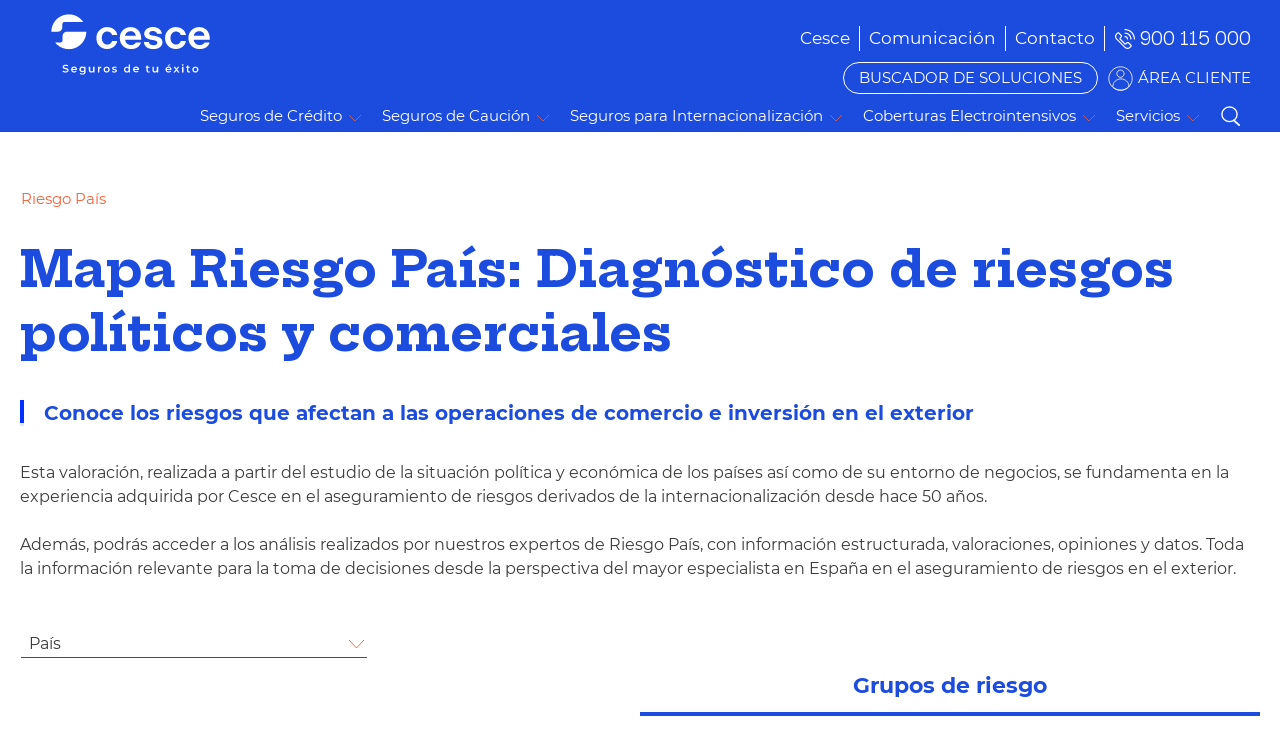

--- FILE ---
content_type: text/html;charset=UTF-8
request_url: https://www.cesce.es/es/riesgo-pais
body_size: 223859
content:
<!DOCTYPE html> <html class="ltr" dir="ltr" lang="es-ES"> <head> <script type="text/javascript">(function(){function r(e){if(!window.frames[e])if(document.body&&document.body.firstChild){var t=document.body;var n=document.createElement("iframe");n.style.display="none";n.name=e;n.title=e;t.insertBefore(n,t.firstChild)}else setTimeout(function(){r(e)},5)}function e(n,a,o,s,c){function e(e,t,n,r){if(typeof n!=="function")return;if(!window[a])window[a]=[];var i=false;if(c)i=c(e,r,n);if(!i)window[a].push({command:e,version:t,callback:n,parameter:r})}e.stub=true;e.stubVersion=2;function t(r){if(!window[n]||
window[n].stub!==true)return;if(!r.data)return;var i=typeof r.data==="string";var e;try{e=i?JSON.parse(r.data):r.data}catch(t){return}if(e[o]){var a=e[o];window[n](a.command,a.version,function(e,t){var n={};n[s]={returnValue:e,success:t,callId:a.callId};if(r.source)r.source.postMessage(i?JSON.stringify(n):n,"*")},a.parameter)}}if(typeof window[n]!=="function"){window[n]=e;if(window.addEventListener)window.addEventListener("message",t,false);else window.attachEvent("onmessage",t)}}e("__uspapi","__uspapiBuffer",
"__uspapiCall","__uspapiReturn");r("__uspapiLocator");e("__tcfapi","__tcfapiBuffer","__tcfapiCall","__tcfapiReturn");r("__tcfapiLocator");(function(e){var t=document.createElement("link");t.rel="preconnect";t.as="script";var n=document.createElement("link");n.rel="dns-prefetch";n.as="script";var r=document.createElement("script");r.id="spcloader";r.type="text/javascript";r["async"]=true;r.charset="utf-8";var i="https://sdk.privacy-center.org/"+e+"/loader.js?target\x3d"+document.location.hostname;
if(window.didomiConfig&&window.didomiConfig.user){var a=window.didomiConfig.user;var o=a.country;var s=a.region;if(o){i=i+"\x26country\x3d"+o;if(s)i=i+"\x26region\x3d"+s}}t.href="https://sdk.privacy-center.org/";n.href="https://sdk.privacy-center.org/";r.src=i;var c=document.getElementsByTagName("script")[0];c.parentNode.insertBefore(t,c);c.parentNode.insertBefore(n,c);c.parentNode.insertBefore(r,c)})("2751480e-73d0-4372-9ab7-70ee10e61bd4")})();</script> <script type="text/javascript" src="/o/liferay-cesce-theme/js/parts/jquery-latest.min.js"></script> <script>window.dataLayer=window.dataLayer||[];window.dataLayer.push({"originalLocation":window.location.origin,"language":"es_ES"});</script> <!-- Google Tag Manager --> <script>(function(w,d,s,l,i){w[l]=w[l]||[];w[l].push({"gtm.start":(new Date).getTime(),event:"gtm.js"});var f=d.getElementsByTagName(s)[0],j=d.createElement(s),dl=l!="dataLayer"?"\x26l\x3d"+l:"";j.async=true;j.src="https://www.googletagmanager.com/gtm.js?id\x3d"+i+dl;f.parentNode.insertBefore(j,f)})(window,document,"script","dataLayer","GTM-WNP98ML");</script> <!-- End Google Tag Manager --> <title>Riesgo País: Diagnóstico de riesgos políticos y comerciales - Cesce España</title> <meta content="initial-scale=1.0, width=device-width" name="viewport" /> <link rel="preload" as="style" href="/o/liferay-cesce-theme/css/parts/slick-theme.min.css" onload="this.onload=null;this.rel='stylesheet'"/> <link rel="stylesheet" href="/o/liferay-cesce-theme/css/parts/slick-theme.min.css"> <link rel="preload" as="style" href="/o/liferay-cesce-theme/css/parts/slick.min.css" onload="this.onload=null;this.rel='stylesheet'"/> <link rel="stylesheet" href="/o/liferay-cesce-theme/css/parts/slick.min.css"> <link rel="preload" as="style" href="/o/frontend-js-web/liferay/modal/Modal.css" onload="this.onload=null;this.rel='stylesheet'"/> <link rel="stylesheet" href="/o/frontend-js-web/liferay/modal/Modal.css"> <link rel="preconnect" href="https://fonts.googleapis.com"> <link rel="preconnect" href="https://fonts.googleapis.com"> <link rel="preconnect" href="https://fonts.gstatic.com" crossorigin> <link href="https://fonts.googleapis.com/css2?family=Hepta+Slab:wght@300;400;500;600;700;800&display=swap" rel="stylesheet"> <!-- no necesarios, excluidos en el custom.scss <link rel="preload" as="font" crossorigin="anonymous" href="/o/liferay-cesce-theme/font/glyphicons-halflings-regular.woff2"> <link rel="preload" as="font" crossorigin="anonymous" href="/o/liferay-cesce-theme/font/fontawesome-alloy.woff"> --> <meta content="text/html; charset=UTF-8" http-equiv="content-type" /> <meta content="Riesgo País diagnostica los riesgos políticos y comerciales que pueden afectar a las operaciones de comercio e inversión en el exterior. ¡Más aquí!" lang="es-ES" name="description" /> <link data-senna-track="temporary" href="https://www.cesce.es/es/riesgo-pais" rel="canonical" /> <link data-senna-track="temporary" href="https://www.cesce.es/riesgo-pais" hreflang="es-ES" rel="alternate" /> <link data-senna-track="temporary" href="https://www.cesce.es/en/contry-risk" hreflang="en-GB" rel="alternate" /> <link data-senna-track="temporary" href="https://www.cesce.es/riesgo-pais" hreflang="x-default" rel="alternate" /> <meta property="og:description" content="Riesgo País diagnostica los riesgos políticos y comerciales que pueden afectar a las operaciones de comercio e inversión en el exterior. ¡Más aquí!"> <meta property="og:locale" content="es_ES"> <meta property="og:locale:alternate" content="es_ES"> <meta property="og:locale:alternate" content="en_GB"> <meta property="og:site_name" content="Cesce España"> <meta property="og:title" content="Riesgo País: Diagnóstico de riesgos políticos y comerciales - Cesce España"> <meta property="og:type" content="website"> <meta property="og:url" content="https://www.cesce.es/es/riesgo-pais"> <link href="https://www.cesce.es/o/liferay-cesce-theme/images/favicon.ico" rel="icon" /> <link class="lfr-css-file" data-senna-track="temporary" href="https://www.cesce.es/o/liferay-cesce-theme/css/clay.css?browserId=chrome&amp;themeId=liferaycesce_WAR_liferaycescetheme&amp;minifierType=css&amp;languageId=es_ES&amp;b=7307&amp;t=1764650636000" id="liferayAUICSS" rel="stylesheet" type="text/css" /> <link data-senna-track="temporary" href="/o/frontend-css-web/main.css?browserId=chrome&amp;themeId=liferaycesce_WAR_liferaycescetheme&amp;minifierType=css&amp;languageId=es_ES&amp;b=7307&amp;t=1698687890386" id="liferayPortalCSS" rel="stylesheet" type="text/css" /> <link data-senna-track="temporary" href="/combo?browserId=chrome&amp;minifierType=&amp;themeId=liferaycesce_WAR_liferaycescetheme&amp;languageId=es_ES&amp;b=7307&amp;com_liferay_portal_search_web_search_bar_portlet_SearchBarPortlet_INSTANCE_templateSearch:%2Fcss%2Fmain.css&amp;com_liferay_product_navigation_product_menu_web_portlet_ProductMenuPortlet:%2Fcss%2Fmain.css&amp;com_liferay_product_navigation_user_personal_bar_web_portlet_ProductNavigationUserPersonalBarPortlet:%2Fcss%2Fmain.css&amp;com_liferay_site_navigation_menu_web_portlet_SiteNavigationMenuPortlet:%2Fcss%2Fmain.css&amp;t=1764650636000" id="6f77d57a" rel="stylesheet" type="text/css" /> <script data-senna-track="temporary" type="text/javascript">var Liferay=Liferay||{};
Liferay.Browser={acceptsGzip:function(){return true},getMajorVersion:function(){return 131},getRevision:function(){return"537.36"},getVersion:function(){return"131.0"},isAir:function(){return false},isChrome:function(){return true},isEdge:function(){return false},isFirefox:function(){return false},isGecko:function(){return true},isIe:function(){return false},isIphone:function(){return false},isLinux:function(){return false},isMac:function(){return true},isMobile:function(){return false},isMozilla:function(){return false},
isOpera:function(){return false},isRtf:function(){return true},isSafari:function(){return true},isSun:function(){return false},isWebKit:function(){return true},isWindows:function(){return false}};Liferay.Data=Liferay.Data||{};Liferay.Data.ICONS_INLINE_SVG=true;Liferay.Data.NAV_SELECTOR="#navigation";Liferay.Data.NAV_SELECTOR_MOBILE="#navigationCollapse";Liferay.Data.isCustomizationView=function(){return false};Liferay.Data.notices=[];
Liferay.PortletKeys={DOCUMENT_LIBRARY:"com_liferay_document_library_web_portlet_DLPortlet",DYNAMIC_DATA_MAPPING:"com_liferay_dynamic_data_mapping_web_portlet_DDMPortlet",ITEM_SELECTOR:"com_liferay_item_selector_web_portlet_ItemSelectorPortlet"};Liferay.PropsValues={JAVASCRIPT_SINGLE_PAGE_APPLICATION_TIMEOUT:0,NTLM_AUTH_ENABLED:false,UPLOAD_SERVLET_REQUEST_IMPL_MAX_SIZE:1048576E8};
Liferay.ThemeDisplay={getLayoutId:function(){return"114"},getLayoutRelativeControlPanelURL:function(){return"/es/group/guest/~/control_panel/manage"},getLayoutRelativeURL:function(){return"/es/riesgo-pais"},getLayoutURL:function(){return"https://www.cesce.es/es/riesgo-pais"},getParentLayoutId:function(){return"0"},isControlPanel:function(){return false},isPrivateLayout:function(){return"false"},isVirtualLayout:function(){return false},getBCP47LanguageId:function(){return"es-ES"},getCanonicalURL:function(){return"https://www.cesce.es/es/riesgo-pais"},
getCDNBaseURL:function(){return"https://www.cesce.es"},getCDNDynamicResourcesHost:function(){return""},getCDNHost:function(){return""},getCompanyGroupId:function(){return"20124"},getCompanyId:function(){return"20098"},getDefaultLanguageId:function(){return"es_ES"},getDoAsUserIdEncoded:function(){return""},getLanguageId:function(){return"es_ES"},getParentGroupId:function(){return"20122"},getPathContext:function(){return""},getPathImage:function(){return"/image"},getPathJavaScript:function(){return"/o/frontend-js-web"},
getPathMain:function(){return"/es/c"},getPathThemeImages:function(){return"https://www.cesce.es/o/liferay-cesce-theme/images"},getPathThemeRoot:function(){return"/o/liferay-cesce-theme"},getPlid:function(){return"138"},getPortalURL:function(){return"https://www.cesce.es"},getScopeGroupId:function(){return"20122"},getScopeGroupIdOrLiveGroupId:function(){return"20122"},getSessionId:function(){return""},getSiteAdminURL:function(){return"https://www.cesce.es/group/guest/~/control_panel/manage?p_p_lifecycle\x3d0\x26p_p_state\x3dmaximized\x26p_p_mode\x3dview"},
getSiteGroupId:function(){return"20122"},getURLControlPanel:function(){return"/es/group/control_panel?refererPlid\x3d138"},getURLHome:function(){return"https://www.cesce.es/web/guest/home"},getUserEmailAddress:function(){return""},getUserId:function(){return"20103"},getUserName:function(){return""},isAddSessionIdToURL:function(){return false},isImpersonated:function(){return false},isSignedIn:function(){return false},isStateExclusive:function(){return false},isStateMaximized:function(){return false},
isStatePopUp:function(){return false}};var themeDisplay=Liferay.ThemeDisplay;
Liferay.AUI={getAvailableLangPath:function(){return"available_languages.jsp?browserId\x3dchrome\x26themeId\x3dliferaycesce_WAR_liferaycescetheme\x26colorSchemeId\x3d01\x26minifierType\x3djs\x26languageId\x3des_ES\x26b\x3d7307\x26t\x3d1764650890657"},getCombine:function(){return true},getComboPath:function(){return"/combo/?browserId\x3dchrome\x26minifierType\x3d\x26languageId\x3des_ES\x26b\x3d7307\x26t\x3d1698687891019\x26"},getDateFormat:function(){return"%d/%m/%Y"},getEditorCKEditorPath:function(){return"/o/frontend-editor-ckeditor-web"},
getFilter:function(){var filter="raw";filter="min";return filter},getFilterConfig:function(){var instance=this;var filterConfig=null;if(!instance.getCombine())filterConfig={replaceStr:".js"+instance.getStaticResourceURLParams(),searchExp:"\\.js$"};return filterConfig},getJavaScriptRootPath:function(){return"/o/frontend-js-web"},getLangPath:function(){return"aui_lang.jsp?browserId\x3dchrome\x26themeId\x3dliferaycesce_WAR_liferaycescetheme\x26colorSchemeId\x3d01\x26minifierType\x3djs\x26languageId\x3des_ES\x26b\x3d7307\x26t\x3d1698687891019"},
getPortletRootPath:function(){return"/html/portlet"},getStaticResourceURLParams:function(){return"?browserId\x3dchrome\x26minifierType\x3d\x26languageId\x3des_ES\x26b\x3d7307\x26t\x3d1698687891019"}};Liferay.authToken="5kYS0Hoq";Liferay.currentURL="/es/riesgo-pais";Liferay.currentURLEncoded="%2Fes%2Friesgo-pais";</script> <script src="/o/js_loader_config?t=1764650765909" type="text/javascript"></script> <script data-senna-track="permanent" src="/combo?browserId=chrome&minifierType=js&languageId=es_ES&b=7307&t=1698687891019&/o/frontend-js-aui-web/aui/aui/aui.js&/o/frontend-js-aui-web/liferay/modules.js&/o/frontend-js-aui-web/liferay/aui_sandbox.js&/o/frontend-js-aui-web/aui/attribute-base/attribute-base.js&/o/frontend-js-aui-web/aui/attribute-complex/attribute-complex.js&/o/frontend-js-aui-web/aui/attribute-core/attribute-core.js&/o/frontend-js-aui-web/aui/attribute-observable/attribute-observable.js&/o/frontend-js-aui-web/aui/attribute-extras/attribute-extras.js&/o/frontend-js-aui-web/aui/event-custom-base/event-custom-base.js&/o/frontend-js-aui-web/aui/event-custom-complex/event-custom-complex.js&/o/frontend-js-aui-web/aui/oop/oop.js&/o/frontend-js-aui-web/aui/aui-base-lang/aui-base-lang.js&/o/frontend-js-aui-web/liferay/dependency.js&/o/frontend-js-aui-web/liferay/util.js&/o/frontend-js-web/loader/config.js&/o/frontend-js-web/loader/loader.js&/o/frontend-js-web/liferay/dom_task_runner.js&/o/frontend-js-web/liferay/events.js&/o/frontend-js-web/liferay/lazy_load.js&/o/frontend-js-web/liferay/liferay.js&/o/frontend-js-web/liferay/global.bundle.js&/o/frontend-js-web/liferay/portlet.js&/o/frontend-js-web/liferay/workflow.js" type="text/javascript"></script> <script data-senna-track="temporary" src="/o/js_bundle_config?t=1764650786423" type="text/javascript"></script> <script data-senna-track="temporary" type="text/javascript"></script> <link class="lfr-css-file" data-senna-track="temporary" href="https://www.cesce.es/o/liferay-cesce-theme/css/main.css?browserId=chrome&amp;themeId=liferaycesce_WAR_liferaycescetheme&amp;minifierType=css&amp;languageId=es_ES&amp;b=7307&amp;t=1764650636000" id="liferayThemeCSS" rel="stylesheet" type="text/css" /> <style data-senna-track="temporary" type="text/css">@media(max-width:800px){#fragment-0-gmhn{display:none}.container-mapa{display:none}.box-download .head-info,.box-graphic .head-info{margin:20px 0}}</style> <style data-senna-track="temporary" type="text/css"></style> <link href="/o/commerce-frontend-js/styles/main.css" rel="stylesheet" type="text/css" /><style data-senna-track="temporary" type="text/css"></style> <script type="text/javascript">Liferay.SPA=Liferay.SPA||{};Liferay.SPA.cacheExpirationTime=-1;Liferay.SPA.clearScreensCache=true;Liferay.SPA.debugEnabled=false;Liferay.SPA.excludedPaths=["/c/document_library","/documents","/image"];Liferay.SPA.loginRedirect="";Liferay.SPA.navigationExceptionSelectors=':not([target\x3d"_blank"]):not([data-senna-off]):not([data-resource-href]):not([data-cke-saved-href]):not([data-cke-saved-href])';Liferay.SPA.requestTimeout=0;
Liferay.SPA.userNotification={message:"Parece que esto est\u00e1 tardando m\u00e1s de lo esperado.",timeout:3E4,title:"Vaya"};</script><script type="text/javascript">Liferay.Loader.require("frontend-js-spa-web@4.0.32/liferay/init.es",function(frontendJsSpaWeb4032LiferayInitEs){try{(function(){var frontendJsSpaWebLiferayInitEs=frontendJsSpaWeb4032LiferayInitEs;frontendJsSpaWebLiferayInitEs.default.init(function(app){app.setPortletsBlacklist({"com_liferay_site_navigation_directory_web_portlet_SitesDirectoryPortlet":true,"com_liferay_nested_portlets_web_portlet_NestedPortletsPortlet":true,"com_liferay_login_web_portlet_LoginPortlet":true,"com_liferay_login_web_portlet_FastLoginPortlet":true});
app.setValidStatusCodes([221,490,494,499,491,492,493,495,220])})})()}catch(err){console.error(err)}});</script> <script data-senna-track="temporary" type="text/javascript">if(window.Analytics)window._com_liferay_document_library_analytics_isViewFileEntry=false;</script> <script type="text/javascript">Liferay.on("ddmFieldBlur",function(event){if(window.Analytics)Analytics.send("fieldBlurred","Form",{fieldName:event.fieldName,focusDuration:event.focusDuration,formId:event.formId,page:event.page})});Liferay.on("ddmFieldFocus",function(event){if(window.Analytics)Analytics.send("fieldFocused","Form",{fieldName:event.fieldName,formId:event.formId,page:event.page})});
Liferay.on("ddmFormPageShow",function(event){if(window.Analytics)Analytics.send("pageViewed","Form",{formId:event.formId,page:event.page,title:event.title})});Liferay.on("ddmFormSubmit",function(event){if(window.Analytics)Analytics.send("formSubmitted","Form",{formId:event.formId})});Liferay.on("ddmFormView",function(event){if(window.Analytics)Analytics.send("formViewed","Form",{formId:event.formId,title:event.title})});</script> <!--<script async defer  type="text/javascript" src="https://www.google.com/recaptcha/api.js" ></script>--> </head> <body class="chrome controls-visible yui3-skin-sam guest-site signed-out public-page site"> <noscript><iframe src="https://www.googletagmanager.com/ns.html?id=GTM-WNP98ML" height="0" width="0" style="display:none;visibility:hidden"></iframe></noscript> <nav aria-label="Enlaces rápidos" class="quick-access-nav" id="gjpx_quickAccessNav"> <h1 class="hide-accessible">Navegación</h1> <ul> <li><a href="#main-content">Saltar al contenido</a></li> </ul> </nav> <div class="container-fluid p-0" id="wrapper"> <header id="banner" role="banner"> <script>var idioma=themeDisplay.getLanguageId();idioma=idioma.slice(0,2);var url=Liferay.currentURL;
if(Liferay.currentURL.indexOf("/update_password")==-1&&Liferay.currentURL.slice(0,7)!="/home1?")if(Liferay.currentURL.slice(1,3)!=idioma)if(Liferay.currentURL.toLocaleLowerCase().includes("/web/guest")){var datReplace=Liferay.currentURL.slice(0,11);window.location.pathname=Liferay.currentURL.replace(datReplace,"/"+idioma+"/")}else if(window.location.pathname=="/")window.location.pathname=window.location.pathname+idioma+"/";else{if(Liferay.currentURL.slice(1,4)!==idioma+"/")window.location.pathname=
"/"+idioma+window.location.pathname}else if(Liferay.currentURL.toLocaleLowerCase().includes("/es-es/web/guest/")||Liferay.currentURL.toLocaleLowerCase().includes("/en-gb/web/guest/")||Liferay.currentURL.toLocaleLowerCase().includes("/en-us/web/guest/")){var datReplace=Liferay.currentURL.slice(0,16);window.location.pathname=Liferay.currentURL.replace(datReplace,"/"+idioma+"/")}else if(Liferay.currentURL.slice(4,7)=="es/"||Liferay.currentURL.slice(4,7)=="en/"){var datReplace=Liferay.currentURL.slice(0,
7);window.location.pathname=Liferay.currentURL.replace(datReplace,"/"+idioma+"/")}else{var datReplace=Liferay.currentURL.slice(0,7);if(datReplace.toLocaleLowerCase()=="/es-es/"||datReplace.toLocaleLowerCase()=="/en-gb/"||datReplace.toLocaleLowerCase()=="/en-us/")window.location.pathname=Liferay.currentURL.replace(datReplace,"/"+idioma+"/")};</script> <nav id="buscador-soluciones"> <a href="https://www.cesce.es/es/" class="logo" id="buscador-soluciones-a"> <img class="lazyload w-100 " style="width:100%; height:100%;" data-src="/o/liferay-cesce-theme/images/logo-cescebl.svg" alt="CESCE" /> </a> <p >BUSCADOR DE SOLUCIONES</p> <a href="https://www.cesce.es/es/" class="exit">Salir</a> </nav> <nav class="d-flex flex-wrap container" id="nav-main"> <a href="https://www.cesce.es/es/" class="logo" id="nav-main-a"> <img class="lazyload w-100" style="width:100%; height:100%;" data-src="/o/liferay-cesce-theme/images/logo-cescebl.svg" alt="CESCE" /> </a> <div class="align-items-end d-flex flex-col nav-header"> <span class="cover-menu-top"></span> <div class="d-flex flex-wrap justify-content-end top-header align-items-center"> <div class="item-top-header menu-option" id-layout="layout_15" id="layout_15"> <button class="main-item top border-0 bg-transparent item-menu"><span> Cesce</span></button> <ul class="submenu-top-header d-none"> <li id-la="layout_19" id="layout_19" role="presentation"> <a aria-labelledby="layout_19" href="https://www.cesce.es/es/corporativo/quienes-somos" role="menuitem">Quiénes Somos</a> </li> <li id-la="layout_65" id="layout_65" role="presentation"> <a aria-labelledby="layout_65" href="https://www.cesce.es/es/corporativo/contratacion-proveedores" role="menuitem">Contratación de Proveedores</a> </li> <li id-la="layout_260" id="layout_260" role="presentation"> <a aria-labelledby="layout_260" href="https://www.cesce.es/es/corporativo/accionistas" role="menuitem">Accionistas</a> </li> <li id-la="layout_564" id="layout_564" role="presentation"> <a aria-labelledby="layout_564" href="https://www.cesce.es/es/corporativo/sostenibilidad" role="menuitem">Sostenibilidad</a> </li> <li id-la="layout_449" id="layout_449" role="presentation"> <a aria-labelledby="layout_449" href="https://www.cesce.es/es/corporativo/transparencia" role="menuitem">Transparencia</a> </li> <li id-la="layout_511" id="layout_511" role="presentation"> <a aria-labelledby="layout_511" href="https://www.cesce.es/es/canal-de-informacion-y-codigo-etico" role="menuitem">Canal de Información y Código Ético</a> </li> <li id-la="layout_175" id="layout_175" role="presentation"> <a aria-labelledby="layout_175" href="https://www.cesce.es/es/corporativo/equipo-humano" role="menuitem">Equipo Humano</a> </li> <li id-la="layout_288" id="layout_288" role="presentation"> <a aria-labelledby="layout_288" href="https://www.cesce.es/es/corporativo/defensa-del-asegurado-y-etica" role="menuitem">Defensa del Asegurado</a> </li> <li id-la="layout_459" id="layout_459" role="presentation"> <a aria-labelledby="layout_459" href="https://www.cesce.es/es/corporativo/relaciones-institucionales" role="menuitem">Relaciones Institucionales</a> </li> </ul> </div> <div class="item-top-header menu-option" id-layout="layout_13" id="layout_13"> <button class="main-item top border-0 bg-transparent item-menu"><span> Comunicación</span></button> <ul class="submenu-top-header d-none"> <li id-la="layout_74" id="layout_74" role="presentation"> <a aria-labelledby="layout_74" href="https://www.cesce.es/es/comunicacion/sala-de-prensa" role="menuitem">Sala de Prensa</a> </li> <li id-la="layout_80" id="layout_80" role="presentation"> <a aria-labelledby="layout_80" href="https://www.cesce.es/es/comunicacion/blog-sostenibilidad" role="menuitem">Blog Sostenibilidad</a> </li> <li id-la="layout_76" id="layout_76" role="presentation"> <a aria-labelledby="layout_76" href="https://www.cesce.es/es/asesores-de-pymes" role="menuitem">Blog Asesores de Pymes</a> </li> <li id-la="layout_86" id="layout_86" role="presentation"> <a aria-labelledby="layout_86" href="https://www.cesce.es/es/comunicacion/noticias-internacionales" role="menuitem">Claves de la Semana</a> </li> <li id-la="layout_84" id="layout_84" role="presentation"> <a aria-labelledby="layout_84" href="https://www.cesce.es/es/comunicacion/estudios-e-informes" role="menuitem">Estudios e Informes</a> </li> <li id-la="layout_82" id="layout_82" role="presentation"> <a aria-labelledby="layout_82" href="https://www.cesce.es/es/agenda" role="menuitem">Próximos Eventos - Agenda</a> </li> <li id-la="layout_582" id="layout_582" role="presentation"> <a aria-labelledby="layout_582" href="https://www.cesce.es/es/comunicacion/multimedia" role="menuitem">Multimedia</a> </li> </ul> </div> <div onclick="function dataLayerContact(){window.dataLayer.push({'event': 'clickContactUs'})};dataLayerContact()" class="item-top-header menu-option" id-layout="layout_17" id="layout_17"> <button class="main-item top border-0 bg-transparent item-menu"><span> Contacto</span></button> <ul class="submenu-top-header d-none"> <li id-la="layout_122" id="layout_122" role="presentation"> <a aria-labelledby="layout_122" href="https://www.cesce.es/es/contacta-con-nosotros" role="menuitem">Contacta con nosotros</a> </li> <li id-la="layout_108" id="layout_108" role="presentation"> <a aria-labelledby="layout_108" href="https://www.cesce.es/es/agentes" role="menuitem">Oficinas comerciales y Red Agencial</a> </li> <li id-la="layout_130" id="layout_130" role="presentation"> <a aria-labelledby="layout_130" href="https://www.cesce.es/es/cesce-en-el-mundo" role="menuitem">Cesce en el mundo</a> </li> </ul> </div> <div class="item-top-header phone"> <a class="telf-icon" href="tel:900 115 000" onclick="function dataLayer(){window.dataLayer.push({'event': 'phoneLink'})};dataLayer()">900 115 000</a> </div> <div class="register d-flex justify-content-end"> </div> <div class="d-flex item-top-header client-area border-right-0"> <a href="/es/buscador-de-soluciones" class="-buscador btn-primary-class">BUSCADOR DE SOLUCIONES</a> <a class="user-icon" rel="noopener" target="_blank" href="https://ncesnet.cesce.es?service=https://cesnet.cesce.es/serviciosVA/j_spring_cas_security_check&locale=es&emp=CESCE&web_id=CEES" onclick="function dataLayerArea(){window.dataLayer.push({'event': 'clickClientArea'})};dataLayerArea()">ÁREA CLIENTE</a></div> <button class="show-menu" aria-label="ÁREA CLIENTE" > <span></span> <span></span> <span></span> <span></span> </button> </div> <div class="container d-flex flex-wrap justify-content-end align-items-center mr-0 sub-header w-100"> <a class="close-menu"></a> <nav class="menu-items"> <div class="item-menu" id-item="seguros-credito"><span>Seguros de Crédito</span></div> <div class="item-menu" id-item="seguros-caucion"><span>Seguros de Caución</span></div> <div class="item-menu" id-item="seguros-cuentas-del-estado"><span>Seguros para Internacionalización</span></div> <div class="item-menu" id-item="coberturas-electrointensivos"><span>Coberturas Electrointensivos</span></div> <div class="item-menu" id-item="servicios"><span>Servicios</span></div> </nav> <a href="/es/buscador" class="search-icon order-1">Buscar</a> </div> </div> </nav> <span class="cover-submenu -two"></span> <div class="submenu-container"> <div class="submenu" id-submenu="seguros-credito"> <div class="encabezado-menu"><a class="volver"></a> <p class="h2">Seguros de Crédito</p><a class="cerrar"></a> </div> <div class="first-box d-flex flex-col justify-content-center"> <div class="menu-first" id-children="soluciones-tamano-empresa"><span class="active">Soluciones por tamaño de empresa</span></div> <div class="menu-first" id-children="comparador-soluciones"><span onclick="function dataLayerTop(){window.dataLayer.push({'event': 'navigationLinkClick','topHeaderNavigation': event.target.href, 'ctaText': event.target.textContent })}; dataLayerTop(); location.href='/es/comparador-seguros-de-credito'">Comparador de Seguros de Crédito</a></div> <div class="menu-first" id-children="catalogo-seguros-credito"><a href="/es/seguros-de-credito" onclick="function dataLayerTop(){window.dataLayer.push({'event': 'navigationLinkClick','topHeaderNavigation': event.target.href, 'ctaText': event.target.textContent })};dataLayerTop()">Catálogo de Seguros de Crédito</a></div> </div> <div class="second-box d-flex flex-col justify-content-center"> <div id-subchildren="soluciones-tamano-empresa" class="w-100 flex-col menu-second"><a class="w-100 active mb-2" href="/es/seguros-de-credito/-/categories/6481641" onclick="function dataLayerSub(){window.dataLayer.push({'event': 'navigationLinkClick','subHeaderNavigation': event.target.href, 'ctaText': event.target.textContent })};dataLayerSub()">Facturación hasta 5 Mill € &gt;</a><a onclick="function dataLayerSub(){window.dataLayer.push({'event': 'navigationLinkClick','subHeaderNavigation': event.target.href, 'ctaText': event.target.textContent })};dataLayerSub()" class="w-100 active mb-2" href="/es/seguros-de-credito/-/categories/6481644">Facturación de más de 5 Mill € &gt;</a></div> </div> <div class="third-box d-flex flex-col justify-content-center"><a class="title" href="/es/buscador-de-soluciones">Soluciones a tu medida</a> <p for="Soluciones a tu medida">Porque no hay dos empresas iguales ni con las mismas necesidades. Cuéntanos qué necesitas y te mostramos tu solución.</p><a href="/es/buscador-de-soluciones">Encuentra tu solución<span class="glyphicon glyphicon-chevron-right" aria-hidden="true"></span></a> </div> </div> <div class="submenu" id-submenu="seguros-caucion"> <div class="encabezado-menu"><a class="volver"></a> <p class="h2">Seguros de Caución</p><a class="cerrar"></a> </div> <div class="first-box d-flex flex-col justify-content-center"> <div class="menu-first" id-children="garantia-cumplimiento"><a href="/es/w/seguros-de-caucion" onclick="function dataLayerTop(){window.dataLayer.push({'event': 'navigationLinkClick','topHeaderNavigation': event.target.href, 'ctaText': event.target.textContent })}; dataLayerTop()">Garantía para el cumplimiento de obligaciones </a></div> <div class="menu-first" id-children="consulta-poliza"><span onclick="function dataLayerTop(){window.dataLayer.push({'event': 'navigationLinkClick','topHeaderNavigation': event.target.href, 'ctaText': event.target.textContent })};dataLayerTop();location.href='/es/seguros-de-caucion/validacion'">Validación de documentos</a></div> </div> <div class="second-box d-flex flex-col justify-content-center"> <div id-subchildren="soluciones-tamano-empresa" class="w-100 flex-col menu-second"> <p>Los seguros de Caución son una garantía que se entrega para asegurar el cumplimiento de una obligación legal o contractual. Su objetivo es asegurar a una de las partes de un contrato o acuerdo, que las obligaciones pactadas se cumplirán</p> </div> </div> <div class="third-box d-flex flex-col justify-content-center"><a class="title" href="/es/buscador-de-soluciones">Soluciones a tu medida</a> <p for="Soluciones a tu medida">Porque no hay dos empresas iguales ni con las mismas necesidades. Cuéntanos qué necesitas y te mostramos tu solución.</p><a href="/es/buscador-de-soluciones">Encuentra tu solución<span class="glyphicon glyphicon-chevron-right" aria-hidden="true"></span></a> </div> </div> <div class="submenu" id-submenu="seguros-cuentas-del-estado"> <div class="encabezado-menu"><a class="volver"></a> <p class="h2">Seguros para Internacionalización</p><a class="cerrar"></a> </div> <div class="first-box d-flex flex-col justify-content-center"> <div class="menu-first" id-children="eca"><span class="active">Cesce - Agencia de Crédito a la Exportación</span></div> <div class="menu-first" id-children="entidades-extranjeras"><span>Catálogo de Seguros por Cuenta del Estado</span></div> <div class="menu-first" id-children="linea-covid"><span>Riesgo País y Política de Cobertura</span></div> <div class="menu-first" id-children="documentacion-seguros"><span>Documentación y herramientas</span></div> </div> <div class="second-box d-flex flex-col justify-content-center"> <div id-subchildren="eca" class="w-100 flex-col menu-second"> <a href="/es/corporativo/agencia-de-credito-a-la-exportacion-eca" onclick="function dataLayerSub(){window.dataLayer.push({'event': 'navigationLinkClick','subHeaderNavigation': event.target.href, 'ctaText': event.target.textContent })};dataLayerSub()">Conócenos mejor &gt;</a> <p data-id="intro" class="mb-2">Los seguros por Cuenta del Estado español apoyan a la empresa española para que su actividad internacional sea más segura y competitiva. </p> <p class="active mb-0">Gestión sostenible</p> <a class="font-weight-normal mb-0 mt-0" href="/es/cuenta-del-estado/gestion-sostenible/analisis-ambiental-y-social" onclick="function dataLayerSub(){window.dataLayer.push({'event': 'navigationLinkClick','subHeaderNavigation': event.target.href, 'ctaText': event.target.textContent })};dataLayerSub()">Análisis ambiental y social &gt;</a> <a class="font-weight-normal mb-0 mt-0" href="/es/cuenta-del-estado/gestion-sostenible/estrategia-climatica" onclick="function dataLayerSub(){window.dataLayer.push({'event': 'navigationLinkClick','subHeaderNavigation': event.target.href, 'ctaText': event.target.textContent })};dataLayerSub()">Estrategia climática &gt;</a> </div> <div id-subchildren="entidades-extranjeras" class="w-100 flex-col d-none menu-second"> <a style="text-decoration:underline" href="/es/cuenta-del-estado/-/categories/58037" onclick="function dataLayerSub(){window.dataLayer.push({'event': 'navigationLinkClick','subHeaderNavigation': event.target.href, 'ctaText': event.target.textContent })};dataLayerSub()">Seguros directos a la empresa &gt;</a> <a style="text-decoration:underline" href="/es/cuenta-del-estado/-/categories/58036" onclick="function dataLayerSub(){window.dataLayer.push({'event': 'navigationLinkClick','subHeaderNavigation': event.target.href, 'ctaText': event.target.textContent })};dataLayerSub()">Seguros a través de Entidades Financieras &gt; </a> <a style="text-decoration:underline" href="/es/cuenta-del-estado" onclick="function dataLayerSub(){window.dataLayer.push({'event': 'navigationLinkClick','subHeaderNavigation': event.target.href, 'ctaText': event.target.textContent })};dataLayerSub()">Catálogo completo &gt; </a> <p data-id="seguros-cuentas-del-estado" class="active mb-0">Novedades</p> <p class="d-flex flex-wrap mb-0 "> <a style="font-weight:initial;width:100%;margin-bottom:0px!important;margin-top:0!important" href="/es/cuenta-del-estado/polizas-verdes" onclick="function dataLayerSub(){window.dataLayer.push({'event': 'navigationLinkClick','subHeaderNavigation': event.target.href, 'ctaText': event.target.textContent })};dataLayerSub()">Pólizas Verdes &gt; </a> </p> <p class="d-flex flex-wrap mb-0 "> <a style="font-weight:initial;width:100%;margin-bottom:0px!important;margin-top:0!important" href="/es/w/cuenta-del-estado/empresas/credito-suministrador" onclick="function dataLayerSub(){window.dataLayer.push({'event': 'navigationLinkClick','subHeaderNavigation': event.target.href, 'ctaText': event.target.textContent })};dataLayerSub()">Certificado de Cobertura &gt; </a> </p> <p class="d-flex flex-wrap mb-0 "> <a style="font-weight:initial;width:100%;margin-bottom:0px!important;margin-top:0!important" href="/es/w/cuenta-del-estado/entidades-financieras/financiacion-inversiones-estrategicas" onclick="function dataLayerSub(){window.dataLayer.push({'event': 'navigationLinkClick','subHeaderNavigation': event.target.href, 'ctaText': event.target.textContent })};dataLayerSub()">Pólizas de Financiación de inversiones estratégicas &gt; </a> </p> <p class="d-flex flex-wrap mb-0 "> <a style="font-weight:initial;width:100%;margin-bottom:0px!important;margin-top:0!important" href="/es/operaciones-ucrania" onclick="function dataLayerSub(){window.dataLayer.push({'event': 'navigationLinkClick','subHeaderNavigation': event.target.href, 'ctaText': event.target.textContent })};dataLayerSub()">Línea de cobertura Ucrania &gt; </a> </p> <p class="d-flex flex-wrap mb-0 "> <a style="font-weight:initial;width:100%;margin-bottom:0px!important;margin-top:0!important" href="/es/insumos-esenciales" onclick="function dataLayerSub(){window.dataLayer.push({'event': 'navigationLinkClick','subHeaderNavigation': event.target.href, 'ctaText': event.target.textContent })};dataLayerSub()">Coberturas para adquisición de insumos esenciales &gt; </a> </p> </div> <div id-subchildren="linea-covid" class="w-100 flex-col d-none menu-second"> <a class="w-100 active" href="/es/riesgo-pais">Mapa de Riesgo País &gt;</a> <a class="w-100 active" href="/es/mapa-politica-de-coberturas">Mapa de Política de Cobertura &gt;</a> </div> <div id-subchildren="documentacion-seguros" class="w-100 flex-col d-none menu-second"><a class="w-100 active" href="/es/cuenta-de-estado/documentacion-seguros" onclick="function dataLayerSub(){window.dataLayer.push({'event': 'navigationLinkClick','subHeaderNavigation': event.target.href, 'ctaText': event.target.textContent })};dataLayerSub()">Documentación del seguro &gt;</a> <p data-id="seguros-cuentas-del-estado" class="active mb-0">Calculadoras</p> <p class="d-flex flex-wrap"><a style="font-weight:initial;width:100%;margin-bottom:0px!important;margin-top:0!important" href="/es/cuenta-del-estado/calculadora-primas-ocde" onclick="function dataLayerSub(){window.dataLayer.push({'event': 'navigationLinkClick','subHeaderNavigation': event.target.href, 'ctaText': event.target.textContent })};dataLayerSub()">Calculadora de primas OCDE &gt; </a> <br> <a style="font-weight:initial;width:100%;margin-bottom:0px!important;margin-top:0!important" href="/es/cuenta-del-estado/calculadora-de-importes-maximos-de-credito-a-asegurar" onclick="function dataLayerSub(){window.dataLayer.push({'event': 'navigationLinkClick','subHeaderNavigation': event.target.href, 'ctaText': event.target.textContent })};dataLayerSub()">Calculadora de Importes Máximos Financiables &gt; </a> </p> <a target="_blank" class="w-100 active" href="https://www.cesce.es/documents/20122/61247/NORMAS+DE+CONTENIDO+NACIONAL+-++IMPORTANTES+ELEGIBLES.pdf" onclick="function dataLayerSub(){window.dataLayer.push({'event': 'navigationLinkClick','subHeaderNavigation': event.target.href, 'ctaText': event.target.textContent })};dataLayerSub()">Importes elegibles &gt;</a> <a target="_blank" class="w-100 active" href="/es/gestion-de-los-creditos-asegurados-linea-covid" onclick="function dataLayerSub(){window.dataLayer.push({'event': 'navigationLinkClick','subHeaderNavigation': event.target.href, 'ctaText': event.target.textContent })};dataLayerSub()">Líneas Covid - Gestión de pólizas &gt;</a> </div> </div> <div class="third-box d-flex flex-col justify-content-center"><a class="title" href="/es/cuenta-de-estado/registro_cesnet">Registro online</a> <p for="Registro online"><a href="/es/cuenta-de-estado/registro_cesnet">Regístrate y envíanos tu solicitud o gestiona tus operaciones online.<span class="glyphicon glyphicon-chevron-right" aria-hidden="true"></span></a></p> </div> </div> <div class="submenu" id-submenu="coberturas-electrointensivos"> <div class="encabezado-menu"><a class="volver"></a> <p class="h2">Coberturas Electrointensivos</p><a class="cerrar"></a> </div> <div class="first-box d-flex flex-col justify-content-center"> <div class="menu-first" id-children="coberturas-riesgo"><span class="active">Programa de Coberturas de Riesgo de Crédito de los Consumidores Electrointensivos</span></div> <div class="menu-first" id-children="documentacion-coberturas"><a href="/es/coberturas-electrointensivos/documentacion-coberturas" onclick="function dataLayerTop(){window.dataLayer.push({'event': 'navigationLinkClick','topHeaderNavigation': event.target.href, 'ctaText': event.target.textContent })};dataLayerTop()">Documentación de las coberturas</a> </div> </div> <div class="second-box d-flex flex-col justify-content-center"> <div id-subchildren="coberturas-riesgo" class="w-100 flex-col menu-second"><a class="w-100 active" href="/es/coberturas-electrointensivos/informacion-coberturas-electrointensivos" onclick="function dataLayerSub(){window.dataLayer.push({'event': 'navigationLinkClick','subHeaderNavigation': event.target.href, 'ctaText': event.target.textContent })};dataLayerSub()">Información sobre Coberturas Electrointensivos &gt;</a> <p data-id="undefined" class="mb-2">Facilitan la firma de contratos de compraventa de energía eléctrica (PPA) a medio-largo plazo entre un Consumidor Electrointensivo y un vendedor de energía eléctrica de origen renovable.</p><a class="w-100 active" href="/es/w/coberturas-electrointensivos/avales-bancarios-cauciones-electrointensivos" onclick="function dataLayerSub(){window.dataLayer.push({'event': 'navigationLinkClick','subHeaderNavigation': event.target.href, 'ctaText': event.target.textContent })};dataLayerSub()">Seguros sobre avales bancarios o cauciones &gt;</a> <p data-id="undefined" class="mb-2">Coberturas a favor de las Entidades Financieras (bancos o aseguradoras) que avalan las obligaciones de pago de los Consumidores Electrointensivos.</p><a class="w-100 active" href="/es/w/coberturas-electrointensivos/garantias-vendedores-energia" onclick="function dataLayerSub(){window.dataLayer.push({'event': 'navigationLinkClick','subHeaderNavigation': event.target.href, 'ctaText': event.target.textContent })};dataLayerSub()">Garantías para vendedores de energía &gt;</a> <p data-id="undefined" class="mb-2">Los beneficiarios de la cobertura son los vendedores de la energía de origen renovable.</p> </div> </div> <div class="third-box d-flex flex-col justify-content-center"><a class="title" href="/es/coberturas-electrointensivos/informacion-coberturas-electrointensivos?elegibilidad">Elegibilidad</a> <p for="Elegibilidad">Criterios a cumplir para que una operación sea susceptible de recibir cobertura.</p><a href="/es/coberturas-electrointensivos/informacion-coberturas-electrointensivos?elegibilidad">Consultar<span class="glyphicon glyphicon-chevron-right" aria-hidden="true"></span></a><a class="title" href="/es/coberturas-electrointensivos/informacion-coberturas-electrointensivos?normativa">Normativa</a> <p for="Normativa">Marco que regula la actividad de Cesce como Agente Gestor de la cobertura de riesgo de crédito de los Consumidores Electrointensivos.</p><a href="/es/coberturas-electrointensivos/informacion-coberturas-electrointensivos?normativa">Consultar<span class="glyphicon glyphicon-chevron-right" aria-hidden="true"></span></a> </div> </div> <div class="submenu" id-submenu="servicios"> <div class="encabezado-menu"><a class="volver"></a> <p class="h2">Servicios</p><a class="cerrar"></a> </div> <div class="first-box d-flex flex-col justify-content-center"> <div class="menu-first" id-children="servicios-apoyo-financiacion"><span class="active">Servicios Apoyo a la Financiación</span></div> <div class="menu-first" id-children="servicios-apoyo-a-toma-de-decisiones"><span>Servicios Apoyo a la Toma de Decisiones</span></div> <div class="menu-first" id-children="otros-servicios"><a onclick="function dataLayerTop(){window.dataLayer.push({'event': 'navigationLinkClick','topHeaderNavigation': event.target.href, 'ctaText': event.target.textContent })};dataLayerTop()" href="/es/servicios/-/categories/58207">Otros servicios</a></div> <div class="menu-first" id-children="catalogo-servicios-cesce"><a onclick="function dataLayerTop(){window.dataLayer.push({'event': 'navigationLinkClick','topHeaderNavigation': event.target.href, 'ctaText': event.target.textContent })};dataLayerTop()" href="/es/servicios">Catálogo de Servicios Cesce</a></div> </div> <div class="second-box d-flex flex-col justify-content-center"> <div id-subchildren="servicios-apoyo-financiacion" class="w-100 flex-col menu-second"><a class="w-100 active" onclick="function dataLayerSub(){window.dataLayer.push({'event': 'navigationLinkClick','subHeaderNavigation': event.target.href, 'ctaText': event.target.textContent })};dataLayerSub()" href="/es/w/servicios/financiacion-empresas/financiacion-no-bancaria">Fondo de Anticipo de Facturas &gt;</a> <p data-id="undefined" class="mb-2">Modalidad Factoring Sin Recurso</p><a onclick="function dataLayerSub(){window.dataLayer.push({'event': 'navigationLinkClick','subHeaderNavigation': event.target.href, 'ctaText': event.target.textContent })};dataLayerSub()" class="w-100 active" href="/es/w/servicios/financiacion-empresas/financiacion-bancaria">Apoyo a la Financiación Bancaria y no Bancaria &gt;</a> <p data-id="undefined" class="mb-2">Títulos de liquidez - Certificados de Seguro - Financiación Express </p> </div> <div id-subchildren="servicios-apoyo-a-toma-de-decisiones" class="w-100 flex-col d-none menu-second"><a class="w-100 active" href="/es/w/servicios/monitorizacion-de-riesgos" onclick="function dataLayerSub(){window.dataLayer.push({'event': 'navigationLinkClick','subHeaderNavigation': event.target.href, 'ctaText': event.target.textContent })};dataLayerSub()">Monitorización de Riesgos &gt;</a> <a onclick="function dataLayerSub(){window.dataLayer.push({'event': 'navigationLinkClick','subHeaderNavigation': event.target.href, 'ctaText': event.target.textContent })};dataLayerSub()" class="w-100 active" href="/es/w/servicios/prospeccion-de-mercados">Prospección &gt;</a> <a onclick="function dataLayerSub(){window.dataLayer.push({'event': 'navigationLinkClick','subHeaderNavigation': event.target.href, 'ctaText': event.target.textContent })};dataLayerSub()" class="w-100 active" href="/es/w/servicios/riesgo-pais">Riesgo País &gt;</a> <a onclick="function dataLayerSub(){window.dataLayer.push({'event': 'navigationLinkClick','subHeaderNavigation': event.target.href, 'ctaText': event.target.textContent })};dataLayerSub()" class="w-100 active" href="/es/w/servicios/geomarketing">Geomarketing Worldwide &gt;</a> </div> </div> <div class="third-box d-flex flex-col justify-content-center"><a class="title" href="/es/buscador-de-soluciones">Soluciones a tu medida</a> <p for="Soluciones a tu medida">Porque no hay dos empresas iguales ni con las mismas necesidades. Cuéntanos qué necesitas y te mostramos tu solución.</p><a href="/es/buscador-de-soluciones">Encuentra tu solución<span class="glyphicon glyphicon-chevron-right" aria-hidden="true"></span></a> </div> </div> </div> <script type="text/javascript" src="/o/liferay-cesce-theme/js/parts/slick/slick.min.js"></script> </header> <section class="capa-ie"> <p class="title-ie">Estas desactualizado...</p> <p>Es hora de actualizarse para poder visualizar correctamente la web de CESCE</p> <ul> <li><a target="_blank" rel="noopener" href="https://www.microsoft.com/es-es/edge">Descargar Edge</a></li> <li><a target="_blank" rel="noopener" href="https://www.google.com/intl/es_es/chrome/">Descargar Google Chrome</a></li> <li><a target="_blank" rel="noopener" href="https://www.mozilla.org/es-ES/firefox/new/">Descargar Firefox</a></li> </ul> </section> <section id="content"> <div class="layout-content portlet-layout" id="main-content" role="main"> <div class=" container mb-lg-0 mt-lg-0 pb-lg-0 pl-lg-5 pr-lg-0 pt-lg-0 pr-sm-0 pb-sm-0 pt-sm-0 mb-sm-0 pl-sm-5 mt-sm-0 pr-0 pb-0 pt-0 mb-0 pl-5 mt-0 pr-md-0 pb-md-0 pt-md-0 mb-md-0 pl-md-5 mt-md-0" style="box-sizing: border-box;border-style: solid; border-width: 0px;opacity: 1.0;"> <div class=""> <div class=" mb-lg-0 ml-lg-0 mr-lg-0 mt-lg-0 pb-lg-0 pl-lg-0 pr-lg-0 pt-lg-0" style="box-sizing: border-box;border-style: solid; border-width: 0px;opacity: 1.0;"> <div id="fragment-0-tiwo" > <div class="portlet-boundary portlet-boundary_com_liferay_site_navigation_breadcrumb_web_portlet_SiteNavigationBreadcrumbPortlet_ portlet-static portlet-static-end portlet-decorate portlet-breadcrumb " id="p_p_id_com_liferay_site_navigation_breadcrumb_web_portlet_SiteNavigationBreadcrumbPortlet_INSTANCE_tiwo_"> <span id="p_com_liferay_site_navigation_breadcrumb_web_portlet_SiteNavigationBreadcrumbPortlet_INSTANCE_tiwo"></span> <section class="portlet" id="portlet_com_liferay_site_navigation_breadcrumb_web_portlet_SiteNavigationBreadcrumbPortlet_INSTANCE_tiwo"> <div class="portlet-content"> <div class="autofit-float autofit-row portlet-header"> <div class="autofit-col autofit-col-expand"> <h2 class="portlet-title-text">Ruta de navegación</h2> </div> <div class="autofit-col autofit-col-end"> <div class="autofit-section"> </div> </div> </div> <div class=" portlet-content-container"> <div class="portlet-body"> <nav aria-label="Ruta de navegación" id="_com_liferay_site_navigation_breadcrumb_web_portlet_SiteNavigationBreadcrumbPortlet_INSTANCE_tiwo_breadcrumbs-defaultScreen"> <ol class="breadcrumb"> <li class="breadcrumb-item"> <span class="active breadcrumb-text-truncate">Riesgo País</span> </li> </ol> </nav> </div> </div> </div> </section> </div> </div> </div> </div> <div class=""> <div class=" mb-lg-3 ml-lg-0 mr-lg-0 mt-lg-0 pb-lg-0 pl-lg-0 pr-lg-0 pt-lg-0 text-left mb-sm-3 mb-3 mb-md-3" style="box-sizing: border-box;border-style: solid; border-width: 0px;opacity: 1.0;"> <div id="fragment-0-wybj" > <div class="clearfix component-paragraph text-break" data-lfr-editable-id="element-text" data-lfr-editable-type="rich-text"><h1>Mapa Riesgo País: Diagnóstico de riesgos políticos y comerciales</h1> <p class="lead">Conoce los riesgos que afectan a las operaciones de comercio e inversión en el exterior</p> <p>Esta valoración, realizada a partir del estudio de la situación política y económica de los países así como de su entorno de negocios, se fundamenta en la experiencia adquirida por Cesce en el aseguramiento de riesgos derivados de la internacionalización desde hace 50 años.<br> <br> Además, podrás acceder a los análisis realizados por nuestros expertos de Riesgo País, con información estructurada, valoraciones, opiniones y datos. Toda la información relevante para la toma de decisiones desde la perspectiva del mayor especialista en España en el aseguramiento de riesgos en el exterior.</p> </div></div><style>.component-paragraph img { max-width: 100%; }</style> </div> </div> <div class=""> <div class=" mb-lg-0 ml-lg-0 mr-lg-0 mt-lg-0 pb-lg-0 pl-lg-0 pr-lg-0 pt-lg-0" style="box-sizing: border-box;border-style: solid; border-width: 0px;opacity: 1.0;"> <div id="fragment-0-osky" > <div class="py-3"></div></div> </div> </div> <div class=""> <div class=" mb-lg-0 ml-lg-0 mr-lg-0 mt-lg-0 pb-lg-0 pl-lg-0 pr-lg-0 pt-lg-0" style="box-sizing: border-box;border-style: solid; border-width: 0px;opacity: 1.0;"> <div id="fragment-0-jqgv" > <div class="portlet-boundary portlet-boundary_com_liferay_asset_categories_navigation_web_portlet_AssetCategoriesNavigationPortlet_ portlet-static portlet-static-end portlet-decorate portlet-asset-categories-navigation " id="p_p_id_com_liferay_asset_categories_navigation_web_portlet_AssetCategoriesNavigationPortlet_INSTANCE_jqgv_"> <span id="p_com_liferay_asset_categories_navigation_web_portlet_AssetCategoriesNavigationPortlet_INSTANCE_jqgv"></span> <section class="portlet" id="portlet_com_liferay_asset_categories_navigation_web_portlet_AssetCategoriesNavigationPortlet_INSTANCE_jqgv"> <div class="portlet-content"> <div class="autofit-float autofit-row portlet-header"> <div class="autofit-col autofit-col-expand"> <h2 class="portlet-title-text">Navegación por categorías</h2> </div> <div class="autofit-col autofit-col-end"> <div class="autofit-section"> </div> </div> </div> <div class=" portlet-content-container"> <div class="portlet-body"> <link href="/o/liferay-cesce-theme/js/parts/select2/dist/css/select2.min.css" rel="stylesheet"> <div class="d-flex waypoints animate__animated animate__fadeInDown" effect="animate__fadeInDown" delay="0.8" style="animation-delay: 0.8s;"> <select name="select" id="nav-filter" aria-labelledby="nav-filter-label"> <option disabled selected value="Seleccionalalocalidad">País</option> <option data-option="Afganistán" value="https://www.cesce.es/es/riesgo-pais/-/categories/186401?p_r_p_resetCur=true&amp;p_r_p_categoryId=186401">Afganistán</option> <option data-option="Albania" value="https://www.cesce.es/es/riesgo-pais/-/categories/186402?p_r_p_resetCur=true&amp;p_r_p_categoryId=186402">Albania</option> <option data-option="Alemania" value="https://www.cesce.es/es/riesgo-pais/-/categories/186427?p_r_p_resetCur=true&amp;p_r_p_categoryId=186427">Alemania</option> <option data-option="Andorra" value="https://www.cesce.es/es/riesgo-pais/-/categories/186446?p_r_p_resetCur=true&amp;p_r_p_categoryId=186446">Andorra</option> <option data-option="Angola" value="https://www.cesce.es/es/riesgo-pais/-/categories/186471?p_r_p_resetCur=true&amp;p_r_p_categoryId=186471">Angola</option> <option data-option="Anguilla" value="https://www.cesce.es/es/riesgo-pais/-/categories/392886?p_r_p_resetCur=true&amp;p_r_p_categoryId=392886">Anguilla</option> <option data-option="Antártida" value="https://www.cesce.es/es/riesgo-pais/-/categories/392622?p_r_p_resetCur=true&amp;p_r_p_categoryId=392622">Antártida</option> <option data-option="Antigua y Barbuda" value="https://www.cesce.es/es/riesgo-pais/-/categories/186472?p_r_p_resetCur=true&amp;p_r_p_categoryId=186472">Antigua y Barbuda</option> <option data-option="Arabia Saudí" value="https://www.cesce.es/es/riesgo-pais/-/categories/392566?p_r_p_resetCur=true&amp;p_r_p_categoryId=392566">Arabia Saudí</option> <option data-option="Arabia Saudita" value="https://www.cesce.es/es/riesgo-pais/-/categories/186473?p_r_p_resetCur=true&amp;p_r_p_categoryId=186473">Arabia Saudita</option> <option data-option="Argelia" value="https://www.cesce.es/es/riesgo-pais/-/categories/186474?p_r_p_resetCur=true&amp;p_r_p_categoryId=186474">Argelia</option> <option data-option="Argentina" value="https://www.cesce.es/es/riesgo-pais/-/categories/186477?p_r_p_resetCur=true&amp;p_r_p_categoryId=186477">Argentina</option> <option data-option="Armenia" value="https://www.cesce.es/es/riesgo-pais/-/categories/186478?p_r_p_resetCur=true&amp;p_r_p_categoryId=186478">Armenia</option> <option data-option="Aruba" value="https://www.cesce.es/es/riesgo-pais/-/categories/392612?p_r_p_resetCur=true&amp;p_r_p_categoryId=392612">Aruba</option> <option data-option="Australia" value="https://www.cesce.es/es/riesgo-pais/-/categories/186479?p_r_p_resetCur=true&amp;p_r_p_categoryId=186479">Australia</option> <option data-option="Austria" value="https://www.cesce.es/es/riesgo-pais/-/categories/186480?p_r_p_resetCur=true&amp;p_r_p_categoryId=186480">Austria</option> <option data-option="Azerbaiyán" value="https://www.cesce.es/es/riesgo-pais/-/categories/186481?p_r_p_resetCur=true&amp;p_r_p_categoryId=186481">Azerbaiyán</option> <option data-option="Bahamas" value="https://www.cesce.es/es/riesgo-pais/-/categories/186482?p_r_p_resetCur=true&amp;p_r_p_categoryId=186482">Bahamas</option> <option data-option="Bahréin" value="https://www.cesce.es/es/riesgo-pais/-/categories/392748?p_r_p_resetCur=true&amp;p_r_p_categoryId=392748">Bahréin</option> <option data-option="Bangladés" value="https://www.cesce.es/es/riesgo-pais/-/categories/186483?p_r_p_resetCur=true&amp;p_r_p_categoryId=186483">Bangladés</option> <option data-option="Bangladesh" value="https://www.cesce.es/es/riesgo-pais/-/categories/392651?p_r_p_resetCur=true&amp;p_r_p_categoryId=392651">Bangladesh</option> <option data-option="Barbados" value="https://www.cesce.es/es/riesgo-pais/-/categories/186484?p_r_p_resetCur=true&amp;p_r_p_categoryId=186484">Barbados</option> <option data-option="Baréin" value="https://www.cesce.es/es/riesgo-pais/-/categories/186485?p_r_p_resetCur=true&amp;p_r_p_categoryId=186485">Baréin</option> <option data-option="Bélgica" value="https://www.cesce.es/es/riesgo-pais/-/categories/186486?p_r_p_resetCur=true&amp;p_r_p_categoryId=186486">Bélgica</option> <option data-option="Belice" value="https://www.cesce.es/es/riesgo-pais/-/categories/186487?p_r_p_resetCur=true&amp;p_r_p_categoryId=186487">Belice</option> <option data-option="Benín" value="https://www.cesce.es/es/riesgo-pais/-/categories/186488?p_r_p_resetCur=true&amp;p_r_p_categoryId=186488">Benín</option> <option data-option="Bermudas" value="https://www.cesce.es/es/riesgo-pais/-/categories/392785?p_r_p_resetCur=true&amp;p_r_p_categoryId=392785">Bermudas</option> <option data-option="Bhután" value="https://www.cesce.es/es/riesgo-pais/-/categories/392711?p_r_p_resetCur=true&amp;p_r_p_categoryId=392711">Bhután</option> <option data-option="Bielorrusia" value="https://www.cesce.es/es/riesgo-pais/-/categories/186489?p_r_p_resetCur=true&amp;p_r_p_categoryId=186489">Bielorrusia</option> <option data-option="Birmania" value="https://www.cesce.es/es/riesgo-pais/-/categories/186490?p_r_p_resetCur=true&amp;p_r_p_categoryId=186490">Birmania</option> <option data-option="Bolivia" value="https://www.cesce.es/es/riesgo-pais/-/categories/186491?p_r_p_resetCur=true&amp;p_r_p_categoryId=186491">Bolivia</option> <option data-option="Bosnia y Herzegovina" value="https://www.cesce.es/es/riesgo-pais/-/categories/186492?p_r_p_resetCur=true&amp;p_r_p_categoryId=186492">Bosnia y Herzegovina</option> <option data-option="Botsuana" value="https://www.cesce.es/es/riesgo-pais/-/categories/186493?p_r_p_resetCur=true&amp;p_r_p_categoryId=186493">Botsuana</option> <option data-option="Brasil" value="https://www.cesce.es/es/riesgo-pais/-/categories/186494?p_r_p_resetCur=true&amp;p_r_p_categoryId=186494">Brasil</option> <option data-option="Brunéi" value="https://www.cesce.es/es/riesgo-pais/-/categories/186495?p_r_p_resetCur=true&amp;p_r_p_categoryId=186495">Brunéi</option> <option data-option="Bulgaria" value="https://www.cesce.es/es/riesgo-pais/-/categories/186496?p_r_p_resetCur=true&amp;p_r_p_categoryId=186496">Bulgaria</option> <option data-option="Burkina Faso" value="https://www.cesce.es/es/riesgo-pais/-/categories/186501?p_r_p_resetCur=true&amp;p_r_p_categoryId=186501">Burkina Faso</option> <option data-option="Burundi" value="https://www.cesce.es/es/riesgo-pais/-/categories/186502?p_r_p_resetCur=true&amp;p_r_p_categoryId=186502">Burundi</option> <option data-option="Bután" value="https://www.cesce.es/es/riesgo-pais/-/categories/186503?p_r_p_resetCur=true&amp;p_r_p_categoryId=186503">Bután</option> <option data-option="Cabo Verde" value="https://www.cesce.es/es/riesgo-pais/-/categories/186504?p_r_p_resetCur=true&amp;p_r_p_categoryId=186504">Cabo Verde</option> <option data-option="Camboya" value="https://www.cesce.es/es/riesgo-pais/-/categories/186505?p_r_p_resetCur=true&amp;p_r_p_categoryId=186505">Camboya</option> <option data-option="Camerún" value="https://www.cesce.es/es/riesgo-pais/-/categories/186506?p_r_p_resetCur=true&amp;p_r_p_categoryId=186506">Camerún</option> <option data-option="Canadá" value="https://www.cesce.es/es/riesgo-pais/-/categories/186507?p_r_p_resetCur=true&amp;p_r_p_categoryId=186507">Canadá</option> <option data-option="Catar" value="https://www.cesce.es/es/riesgo-pais/-/categories/186508?p_r_p_resetCur=true&amp;p_r_p_categoryId=186508">Catar</option> <option data-option="CEI" value="https://www.cesce.es/es/riesgo-pais/-/categories/1510379?p_r_p_resetCur=true&amp;p_r_p_categoryId=1510379">CEI</option> <option data-option="Chad" value="https://www.cesce.es/es/riesgo-pais/-/categories/186509?p_r_p_resetCur=true&amp;p_r_p_categoryId=186509">Chad</option> <option data-option="Chile" value="https://www.cesce.es/es/riesgo-pais/-/categories/186510?p_r_p_resetCur=true&amp;p_r_p_categoryId=186510">Chile</option> <option data-option="China" value="https://www.cesce.es/es/riesgo-pais/-/categories/186511?p_r_p_resetCur=true&amp;p_r_p_categoryId=186511">China</option> <option data-option="Chipre" value="https://www.cesce.es/es/riesgo-pais/-/categories/186512?p_r_p_resetCur=true&amp;p_r_p_categoryId=186512">Chipre</option> <option data-option="Ciudad del Vaticano" value="https://www.cesce.es/es/riesgo-pais/-/categories/186513?p_r_p_resetCur=true&amp;p_r_p_categoryId=186513">Ciudad del Vaticano</option> <option data-option="Colombia" value="https://www.cesce.es/es/riesgo-pais/-/categories/186514?p_r_p_resetCur=true&amp;p_r_p_categoryId=186514">Colombia</option> <option data-option="Comoras" value="https://www.cesce.es/es/riesgo-pais/-/categories/186515?p_r_p_resetCur=true&amp;p_r_p_categoryId=186515">Comoras</option> <option data-option="Corea del Norte" value="https://www.cesce.es/es/riesgo-pais/-/categories/186516?p_r_p_resetCur=true&amp;p_r_p_categoryId=186516">Corea del Norte</option> <option data-option="Corea del Sur" value="https://www.cesce.es/es/riesgo-pais/-/categories/186517?p_r_p_resetCur=true&amp;p_r_p_categoryId=186517">Corea del Sur</option> <option data-option="Costa de Marfil" value="https://www.cesce.es/es/riesgo-pais/-/categories/186518?p_r_p_resetCur=true&amp;p_r_p_categoryId=186518">Costa de Marfil</option> <option data-option="Costa Rica" value="https://www.cesce.es/es/riesgo-pais/-/categories/186519?p_r_p_resetCur=true&amp;p_r_p_categoryId=186519">Costa Rica</option> <option data-option="Croacia" value="https://www.cesce.es/es/riesgo-pais/-/categories/186520?p_r_p_resetCur=true&amp;p_r_p_categoryId=186520">Croacia</option> <option data-option="Cuba" value="https://www.cesce.es/es/riesgo-pais/-/categories/186521?p_r_p_resetCur=true&amp;p_r_p_categoryId=186521">Cuba</option> <option data-option="Curaçao" value="https://www.cesce.es/es/riesgo-pais/-/categories/390621?p_r_p_resetCur=true&amp;p_r_p_categoryId=390621">Curaçao</option> <option data-option="Dinamarca" value="https://www.cesce.es/es/riesgo-pais/-/categories/186522?p_r_p_resetCur=true&amp;p_r_p_categoryId=186522">Dinamarca</option> <option data-option="Dominica" value="https://www.cesce.es/es/riesgo-pais/-/categories/186523?p_r_p_resetCur=true&amp;p_r_p_categoryId=186523">Dominica</option> <option data-option="Ecuador" value="https://www.cesce.es/es/riesgo-pais/-/categories/186526?p_r_p_resetCur=true&amp;p_r_p_categoryId=186526">Ecuador</option> <option data-option="Egipto" value="https://www.cesce.es/es/riesgo-pais/-/categories/186527?p_r_p_resetCur=true&amp;p_r_p_categoryId=186527">Egipto</option> <option data-option="El Salvador" value="https://www.cesce.es/es/riesgo-pais/-/categories/186528?p_r_p_resetCur=true&amp;p_r_p_categoryId=186528">El Salvador</option> <option data-option="Emiratos Árabes Unidos" value="https://www.cesce.es/es/riesgo-pais/-/categories/186529?p_r_p_resetCur=true&amp;p_r_p_categoryId=186529">Emiratos Árabes Unidos</option> <option data-option="Eritrea" value="https://www.cesce.es/es/riesgo-pais/-/categories/186530?p_r_p_resetCur=true&amp;p_r_p_categoryId=186530">Eritrea</option> <option data-option="Eslovaquia" value="https://www.cesce.es/es/riesgo-pais/-/categories/186601?p_r_p_resetCur=true&amp;p_r_p_categoryId=186601">Eslovaquia</option> <option data-option="Eslovenia" value="https://www.cesce.es/es/riesgo-pais/-/categories/186602?p_r_p_resetCur=true&amp;p_r_p_categoryId=186602">Eslovenia</option> <option data-option="España" value="https://www.cesce.es/es/riesgo-pais/-/categories/67259?p_r_p_resetCur=true&amp;p_r_p_categoryId=67259">España</option> <option data-option="Estados Unidos" value="https://www.cesce.es/es/riesgo-pais/-/categories/186603?p_r_p_resetCur=true&amp;p_r_p_categoryId=186603">Estados Unidos</option> <option data-option="Estonia" value="https://www.cesce.es/es/riesgo-pais/-/categories/186604?p_r_p_resetCur=true&amp;p_r_p_categoryId=186604">Estonia</option> <option data-option="Esuatini" value="https://www.cesce.es/es/riesgo-pais/-/categories/187014?p_r_p_resetCur=true&amp;p_r_p_categoryId=187014">Esuatini</option> <option data-option="Etiopía" value="https://www.cesce.es/es/riesgo-pais/-/categories/186605?p_r_p_resetCur=true&amp;p_r_p_categoryId=186605">Etiopía</option> <option data-option="Europa del Este" value="https://www.cesce.es/es/riesgo-pais/-/categories/1510380?p_r_p_resetCur=true&amp;p_r_p_categoryId=1510380">Europa del Este</option> <option data-option="Filipinas" value="https://www.cesce.es/es/riesgo-pais/-/categories/186606?p_r_p_resetCur=true&amp;p_r_p_categoryId=186606">Filipinas</option> <option data-option="Finlandia" value="https://www.cesce.es/es/riesgo-pais/-/categories/186607?p_r_p_resetCur=true&amp;p_r_p_categoryId=186607">Finlandia</option> <option data-option="Fiyi" value="https://www.cesce.es/es/riesgo-pais/-/categories/186608?p_r_p_resetCur=true&amp;p_r_p_categoryId=186608">Fiyi</option> <option data-option="Francia" value="https://www.cesce.es/es/riesgo-pais/-/categories/67261?p_r_p_resetCur=true&amp;p_r_p_categoryId=67261">Francia</option> <option data-option="Gabón" value="https://www.cesce.es/es/riesgo-pais/-/categories/186609?p_r_p_resetCur=true&amp;p_r_p_categoryId=186609">Gabón</option> <option data-option="Gambia" value="https://www.cesce.es/es/riesgo-pais/-/categories/186610?p_r_p_resetCur=true&amp;p_r_p_categoryId=186610">Gambia</option> <option data-option="Georgia" value="https://www.cesce.es/es/riesgo-pais/-/categories/186611?p_r_p_resetCur=true&amp;p_r_p_categoryId=186611">Georgia</option> <option data-option="Ghana" value="https://www.cesce.es/es/riesgo-pais/-/categories/186612?p_r_p_resetCur=true&amp;p_r_p_categoryId=186612">Ghana</option> <option data-option="Gibraltar" value="https://www.cesce.es/es/riesgo-pais/-/categories/392428?p_r_p_resetCur=true&amp;p_r_p_categoryId=392428">Gibraltar</option> <option data-option="Granada" value="https://www.cesce.es/es/riesgo-pais/-/categories/186613?p_r_p_resetCur=true&amp;p_r_p_categoryId=186613">Granada</option> <option data-option="Grecia" value="https://www.cesce.es/es/riesgo-pais/-/categories/186614?p_r_p_resetCur=true&amp;p_r_p_categoryId=186614">Grecia</option> <option data-option="Groenlandia" value="https://www.cesce.es/es/riesgo-pais/-/categories/390743?p_r_p_resetCur=true&amp;p_r_p_categoryId=390743">Groenlandia</option> <option data-option="Guadalupe" value="https://www.cesce.es/es/riesgo-pais/-/categories/391710?p_r_p_resetCur=true&amp;p_r_p_categoryId=391710">Guadalupe</option> <option data-option="Guam" value="https://www.cesce.es/es/riesgo-pais/-/categories/391720?p_r_p_resetCur=true&amp;p_r_p_categoryId=391720">Guam</option> <option data-option="Guatemala" value="https://www.cesce.es/es/riesgo-pais/-/categories/186616?p_r_p_resetCur=true&amp;p_r_p_categoryId=186616">Guatemala</option> <option data-option="Guayana Francesa" value="https://www.cesce.es/es/riesgo-pais/-/categories/391739?p_r_p_resetCur=true&amp;p_r_p_categoryId=391739">Guayana Francesa</option> <option data-option="Guernsey" value="https://www.cesce.es/es/riesgo-pais/-/categories/391032?p_r_p_resetCur=true&amp;p_r_p_categoryId=391032">Guernsey</option> <option data-option="Guinea" value="https://www.cesce.es/es/riesgo-pais/-/categories/186618?p_r_p_resetCur=true&amp;p_r_p_categoryId=186618">Guinea</option> <option data-option="Guinea Conakry" value="https://www.cesce.es/es/riesgo-pais/-/categories/15436217?p_r_p_resetCur=true&amp;p_r_p_categoryId=15436217">Guinea Conakry</option> <option data-option="Guinea ecuatorial" value="https://www.cesce.es/es/riesgo-pais/-/categories/186619?p_r_p_resetCur=true&amp;p_r_p_categoryId=186619">Guinea ecuatorial</option> <option data-option="Guinea-Bissau" value="https://www.cesce.es/es/riesgo-pais/-/categories/391767?p_r_p_resetCur=true&amp;p_r_p_categoryId=391767">Guinea-Bissau</option> <option data-option="Guyana" value="https://www.cesce.es/es/riesgo-pais/-/categories/186617?p_r_p_resetCur=true&amp;p_r_p_categoryId=186617">Guyana</option> <option data-option="Haití" value="https://www.cesce.es/es/riesgo-pais/-/categories/186621?p_r_p_resetCur=true&amp;p_r_p_categoryId=186621">Haití</option> <option data-option="Honduras" value="https://www.cesce.es/es/riesgo-pais/-/categories/186622?p_r_p_resetCur=true&amp;p_r_p_categoryId=186622">Honduras</option> <option data-option="Hong Kong" value="https://www.cesce.es/es/riesgo-pais/-/categories/391814?p_r_p_resetCur=true&amp;p_r_p_categoryId=391814">Hong Kong</option> <option data-option="Hungría" value="https://www.cesce.es/es/riesgo-pais/-/categories/186623?p_r_p_resetCur=true&amp;p_r_p_categoryId=186623">Hungría</option> <option data-option="India" value="https://www.cesce.es/es/riesgo-pais/-/categories/186624?p_r_p_resetCur=true&amp;p_r_p_categoryId=186624">India</option> <option data-option="Indonesia" value="https://www.cesce.es/es/riesgo-pais/-/categories/186625?p_r_p_resetCur=true&amp;p_r_p_categoryId=186625">Indonesia</option> <option data-option="INTERNACIONAL" value="https://www.cesce.es/es/riesgo-pais/-/categories/512334?p_r_p_resetCur=true&amp;p_r_p_categoryId=512334">INTERNACIONAL</option> <option data-option="Irak" value="https://www.cesce.es/es/riesgo-pais/-/categories/186626?p_r_p_resetCur=true&amp;p_r_p_categoryId=186626">Irak</option> <option data-option="Irán" value="https://www.cesce.es/es/riesgo-pais/-/categories/186627?p_r_p_resetCur=true&amp;p_r_p_categoryId=186627">Irán</option> <option data-option="Iraq" value="https://www.cesce.es/es/riesgo-pais/-/categories/391860?p_r_p_resetCur=true&amp;p_r_p_categoryId=391860">Iraq</option> <option data-option="Irlanda" value="https://www.cesce.es/es/riesgo-pais/-/categories/186628?p_r_p_resetCur=true&amp;p_r_p_categoryId=186628">Irlanda</option> <option data-option="Isla Bouvet" value="https://www.cesce.es/es/riesgo-pais/-/categories/392813?p_r_p_resetCur=true&amp;p_r_p_categoryId=392813">Isla Bouvet</option> <option data-option="Isla de Man" value="https://www.cesce.es/es/riesgo-pais/-/categories/391042?p_r_p_resetCur=true&amp;p_r_p_categoryId=391042">Isla de Man</option> <option data-option="Isla de Navidad" value="https://www.cesce.es/es/riesgo-pais/-/categories/392475?p_r_p_resetCur=true&amp;p_r_p_categoryId=392475">Isla de Navidad</option> <option data-option="Isla Norfolk" value="https://www.cesce.es/es/riesgo-pais/-/categories/391559?p_r_p_resetCur=true&amp;p_r_p_categoryId=391559">Isla Norfolk</option> <option data-option="Islandia" value="https://www.cesce.es/es/riesgo-pais/-/categories/186629?p_r_p_resetCur=true&amp;p_r_p_categoryId=186629">Islandia</option> <option data-option="Islas Caimán" value="https://www.cesce.es/es/riesgo-pais/-/categories/392106?p_r_p_resetCur=true&amp;p_r_p_categoryId=392106">Islas Caimán</option> <option data-option="Islas Cocos" value="https://www.cesce.es/es/riesgo-pais/-/categories/392134?p_r_p_resetCur=true&amp;p_r_p_categoryId=392134">Islas Cocos</option> <option data-option="Islas Cook" value="https://www.cesce.es/es/riesgo-pais/-/categories/392162?p_r_p_resetCur=true&amp;p_r_p_categoryId=392162">Islas Cook</option> <option data-option="Islas Feroe" value="https://www.cesce.es/es/riesgo-pais/-/categories/392326?p_r_p_resetCur=true&amp;p_r_p_categoryId=392326">Islas Feroe</option> <option data-option="Islas Georgias del Sur y Sandwich del Sur" value="https://www.cesce.es/es/riesgo-pais/-/categories/392409?p_r_p_resetCur=true&amp;p_r_p_categoryId=392409">Islas Georgias del Sur y Sandwich del Sur</option> <option data-option="Islas Gland" value="https://www.cesce.es/es/riesgo-pais/-/categories/392456?p_r_p_resetCur=true&amp;p_r_p_categoryId=392456">Islas Gland</option> <option data-option="Islas Heard y McDonald" value="https://www.cesce.es/es/riesgo-pais/-/categories/391795?p_r_p_resetCur=true&amp;p_r_p_categoryId=391795">Islas Heard y McDonald</option> <option data-option="Islas Malvinas" value="https://www.cesce.es/es/riesgo-pais/-/categories/391345?p_r_p_resetCur=true&amp;p_r_p_categoryId=391345">Islas Malvinas</option> <option data-option="Islas Marianas del Norte" value="https://www.cesce.es/es/riesgo-pais/-/categories/391355?p_r_p_resetCur=true&amp;p_r_p_categoryId=391355">Islas Marianas del Norte</option> <option data-option="Islas Marshall" value="https://www.cesce.es/es/riesgo-pais/-/categories/186630?p_r_p_resetCur=true&amp;p_r_p_categoryId=186630">Islas Marshall</option> <option data-option="Islas Pitcairn" value="https://www.cesce.es/es/riesgo-pais/-/categories/391080?p_r_p_resetCur=true&amp;p_r_p_categoryId=391080">Islas Pitcairn</option> <option data-option="Islas Salomón" value="https://www.cesce.es/es/riesgo-pais/-/categories/186631?p_r_p_resetCur=true&amp;p_r_p_categoryId=186631">Islas Salomón</option> <option data-option="Islas Turcas y Caicos" value="https://www.cesce.es/es/riesgo-pais/-/categories/391013?p_r_p_resetCur=true&amp;p_r_p_categoryId=391013">Islas Turcas y Caicos</option> <option data-option="Islas ultramarinas de Estados Unidos" value="https://www.cesce.es/es/riesgo-pais/-/categories/392372?p_r_p_resetCur=true&amp;p_r_p_categoryId=392372">Islas ultramarinas de Estados Unidos</option> <option data-option="Islas Vírgenes Británicas" value="https://www.cesce.es/es/riesgo-pais/-/categories/390554?p_r_p_resetCur=true&amp;p_r_p_categoryId=390554">Islas Vírgenes Británicas</option> <option data-option="Islas Vírgenes de los Estados Unidos" value="https://www.cesce.es/es/riesgo-pais/-/categories/390563?p_r_p_resetCur=true&amp;p_r_p_categoryId=390563">Islas Vírgenes de los Estados Unidos</option> <option data-option="Israel" value="https://www.cesce.es/es/riesgo-pais/-/categories/186706?p_r_p_resetCur=true&amp;p_r_p_categoryId=186706">Israel</option> <option data-option="Italia" value="https://www.cesce.es/es/riesgo-pais/-/categories/186707?p_r_p_resetCur=true&amp;p_r_p_categoryId=186707">Italia</option> <option data-option="Jamaica" value="https://www.cesce.es/es/riesgo-pais/-/categories/186709?p_r_p_resetCur=true&amp;p_r_p_categoryId=186709">Jamaica</option> <option data-option="Japón" value="https://www.cesce.es/es/riesgo-pais/-/categories/186710?p_r_p_resetCur=true&amp;p_r_p_categoryId=186710">Japón</option> <option data-option="Jersey" value="https://www.cesce.es/es/riesgo-pais/-/categories/390694?p_r_p_resetCur=true&amp;p_r_p_categoryId=390694">Jersey</option> <option data-option="Jordania" value="https://www.cesce.es/es/riesgo-pais/-/categories/186711?p_r_p_resetCur=true&amp;p_r_p_categoryId=186711">Jordania</option> <option data-option="Kazajistán" value="https://www.cesce.es/es/riesgo-pais/-/categories/186712?p_r_p_resetCur=true&amp;p_r_p_categoryId=186712">Kazajistán</option> <option data-option="Kazajstán" value="https://www.cesce.es/es/riesgo-pais/-/categories/391924?p_r_p_resetCur=true&amp;p_r_p_categoryId=391924">Kazajstán</option> <option data-option="Kenia" value="https://www.cesce.es/es/riesgo-pais/-/categories/186713?p_r_p_resetCur=true&amp;p_r_p_categoryId=186713">Kenia</option> <option data-option="Kirguistán" value="https://www.cesce.es/es/riesgo-pais/-/categories/186714?p_r_p_resetCur=true&amp;p_r_p_categoryId=186714">Kirguistán</option> <option data-option="Kiribati" value="https://www.cesce.es/es/riesgo-pais/-/categories/186715?p_r_p_resetCur=true&amp;p_r_p_categoryId=186715">Kiribati</option> <option data-option="Kuwait" value="https://www.cesce.es/es/riesgo-pais/-/categories/186716?p_r_p_resetCur=true&amp;p_r_p_categoryId=186716">Kuwait</option> <option data-option="Laos" value="https://www.cesce.es/es/riesgo-pais/-/categories/186718?p_r_p_resetCur=true&amp;p_r_p_categoryId=186718">Laos</option> <option data-option="Latinoamérica" value="https://www.cesce.es/es/riesgo-pais/-/categories/512510?p_r_p_resetCur=true&amp;p_r_p_categoryId=512510">Latinoamérica</option> <option data-option="Lesotho" value="https://www.cesce.es/es/riesgo-pais/-/categories/391979?p_r_p_resetCur=true&amp;p_r_p_categoryId=391979">Lesotho</option> <option data-option="Lesoto" value="https://www.cesce.es/es/riesgo-pais/-/categories/186719?p_r_p_resetCur=true&amp;p_r_p_categoryId=186719">Lesoto</option> <option data-option="Letonia" value="https://www.cesce.es/es/riesgo-pais/-/categories/186720?p_r_p_resetCur=true&amp;p_r_p_categoryId=186720">Letonia</option> <option data-option="Líbano" value="https://www.cesce.es/es/riesgo-pais/-/categories/186721?p_r_p_resetCur=true&amp;p_r_p_categoryId=186721">Líbano</option> <option data-option="Liberia" value="https://www.cesce.es/es/riesgo-pais/-/categories/186722?p_r_p_resetCur=true&amp;p_r_p_categoryId=186722">Liberia</option> <option data-option="Libia" value="https://www.cesce.es/es/riesgo-pais/-/categories/186723?p_r_p_resetCur=true&amp;p_r_p_categoryId=186723">Libia</option> <option data-option="Liechtenstein" value="https://www.cesce.es/es/riesgo-pais/-/categories/186724?p_r_p_resetCur=true&amp;p_r_p_categoryId=186724">Liechtenstein</option> <option data-option="Lituania" value="https://www.cesce.es/es/riesgo-pais/-/categories/186725?p_r_p_resetCur=true&amp;p_r_p_categoryId=186725">Lituania</option> <option data-option="Luxemburgo" value="https://www.cesce.es/es/riesgo-pais/-/categories/186726?p_r_p_resetCur=true&amp;p_r_p_categoryId=186726">Luxemburgo</option> <option data-option="Macao" value="https://www.cesce.es/es/riesgo-pais/-/categories/392052?p_r_p_resetCur=true&amp;p_r_p_categoryId=392052">Macao</option> <option data-option="Macedonia del Norte" value="https://www.cesce.es/es/riesgo-pais/-/categories/186727?p_r_p_resetCur=true&amp;p_r_p_categoryId=186727">Macedonia del Norte</option> <option data-option="Madagascar" value="https://www.cesce.es/es/riesgo-pais/-/categories/186728?p_r_p_resetCur=true&amp;p_r_p_categoryId=186728">Madagascar</option> <option data-option="Malasia" value="https://www.cesce.es/es/riesgo-pais/-/categories/186729?p_r_p_resetCur=true&amp;p_r_p_categoryId=186729">Malasia</option> <option data-option="Malaui" value="https://www.cesce.es/es/riesgo-pais/-/categories/186730?p_r_p_resetCur=true&amp;p_r_p_categoryId=186730">Malaui</option> <option data-option="Malawi" value="https://www.cesce.es/es/riesgo-pais/-/categories/391308?p_r_p_resetCur=true&amp;p_r_p_categoryId=391308">Malawi</option> <option data-option="Maldivas" value="https://www.cesce.es/es/riesgo-pais/-/categories/186733?p_r_p_resetCur=true&amp;p_r_p_categoryId=186733">Maldivas</option> <option data-option="Malí" value="https://www.cesce.es/es/riesgo-pais/-/categories/186734?p_r_p_resetCur=true&amp;p_r_p_categoryId=186734">Malí</option> <option data-option="Malta" value="https://www.cesce.es/es/riesgo-pais/-/categories/186735?p_r_p_resetCur=true&amp;p_r_p_categoryId=186735">Malta</option> <option data-option="Marruecos" value="https://www.cesce.es/es/riesgo-pais/-/categories/186736?p_r_p_resetCur=true&amp;p_r_p_categoryId=186736">Marruecos</option> <option data-option="Martinica" value="https://www.cesce.es/es/riesgo-pais/-/categories/391383?p_r_p_resetCur=true&amp;p_r_p_categoryId=391383">Martinica</option> <option data-option="Mauricio" value="https://www.cesce.es/es/riesgo-pais/-/categories/186737?p_r_p_resetCur=true&amp;p_r_p_categoryId=186737">Mauricio</option> <option data-option="Mauritania" value="https://www.cesce.es/es/riesgo-pais/-/categories/186738?p_r_p_resetCur=true&amp;p_r_p_categoryId=186738">Mauritania</option> <option data-option="Mayotte" value="https://www.cesce.es/es/riesgo-pais/-/categories/391411?p_r_p_resetCur=true&amp;p_r_p_categoryId=391411">Mayotte</option> <option data-option="México" value="https://www.cesce.es/es/riesgo-pais/-/categories/186739?p_r_p_resetCur=true&amp;p_r_p_categoryId=186739">México</option> <option data-option="Micronesia" value="https://www.cesce.es/es/riesgo-pais/-/categories/186740?p_r_p_resetCur=true&amp;p_r_p_categoryId=186740">Micronesia</option> <option data-option="Moldavia" value="https://www.cesce.es/es/riesgo-pais/-/categories/186742?p_r_p_resetCur=true&amp;p_r_p_categoryId=186742">Moldavia</option> <option data-option="Mónaco" value="https://www.cesce.es/es/riesgo-pais/-/categories/186743?p_r_p_resetCur=true&amp;p_r_p_categoryId=186743">Mónaco</option> <option data-option="Mongolia" value="https://www.cesce.es/es/riesgo-pais/-/categories/186744?p_r_p_resetCur=true&amp;p_r_p_categoryId=186744">Mongolia</option> <option data-option="Montenegro" value="https://www.cesce.es/es/riesgo-pais/-/categories/186745?p_r_p_resetCur=true&amp;p_r_p_categoryId=186745">Montenegro</option> <option data-option="Montserrat" value="https://www.cesce.es/es/riesgo-pais/-/categories/391466?p_r_p_resetCur=true&amp;p_r_p_categoryId=391466">Montserrat</option> <option data-option="Mozambique" value="https://www.cesce.es/es/riesgo-pais/-/categories/186746?p_r_p_resetCur=true&amp;p_r_p_categoryId=186746">Mozambique</option> <option data-option="Myanmar" value="https://www.cesce.es/es/riesgo-pais/-/categories/391485?p_r_p_resetCur=true&amp;p_r_p_categoryId=391485">Myanmar</option> <option data-option="Namibia" value="https://www.cesce.es/es/riesgo-pais/-/categories/186747?p_r_p_resetCur=true&amp;p_r_p_categoryId=186747">Namibia</option> <option data-option="Nauru" value="https://www.cesce.es/es/riesgo-pais/-/categories/186748?p_r_p_resetCur=true&amp;p_r_p_categoryId=186748">Nauru</option> <option data-option="Nepal" value="https://www.cesce.es/es/riesgo-pais/-/categories/186749?p_r_p_resetCur=true&amp;p_r_p_categoryId=186749">Nepal</option> <option data-option="Nicaragua" value="https://www.cesce.es/es/riesgo-pais/-/categories/186750?p_r_p_resetCur=true&amp;p_r_p_categoryId=186750">Nicaragua</option> <option data-option="Níger" value="https://www.cesce.es/es/riesgo-pais/-/categories/186751?p_r_p_resetCur=true&amp;p_r_p_categoryId=186751">Níger</option> <option data-option="Nigeria" value="https://www.cesce.es/es/riesgo-pais/-/categories/186752?p_r_p_resetCur=true&amp;p_r_p_categoryId=186752">Nigeria</option> <option data-option="Niue" value="https://www.cesce.es/es/riesgo-pais/-/categories/391549?p_r_p_resetCur=true&amp;p_r_p_categoryId=391549">Niue</option> <option data-option="Noruega" value="https://www.cesce.es/es/riesgo-pais/-/categories/186753?p_r_p_resetCur=true&amp;p_r_p_categoryId=186753">Noruega</option> <option data-option="Nueva Caledonia" value="https://www.cesce.es/es/riesgo-pais/-/categories/391578?p_r_p_resetCur=true&amp;p_r_p_categoryId=391578">Nueva Caledonia</option> <option data-option="Nueva Zelanda" value="https://www.cesce.es/es/riesgo-pais/-/categories/186754?p_r_p_resetCur=true&amp;p_r_p_categoryId=186754">Nueva Zelanda</option> <option data-option="OCDE" value="https://www.cesce.es/es/riesgo-pais/-/categories/512335?p_r_p_resetCur=true&amp;p_r_p_categoryId=512335">OCDE</option> <option data-option="Omán" value="https://www.cesce.es/es/riesgo-pais/-/categories/186755?p_r_p_resetCur=true&amp;p_r_p_categoryId=186755">Omán</option> <option data-option="Países Bajos" value="https://www.cesce.es/es/riesgo-pais/-/categories/186756?p_r_p_resetCur=true&amp;p_r_p_categoryId=186756">Países Bajos</option> <option data-option="Pakistán" value="https://www.cesce.es/es/riesgo-pais/-/categories/186757?p_r_p_resetCur=true&amp;p_r_p_categoryId=186757">Pakistán</option> <option data-option="Palaos" value="https://www.cesce.es/es/riesgo-pais/-/categories/186758?p_r_p_resetCur=true&amp;p_r_p_categoryId=186758">Palaos</option> <option data-option="Palau" value="https://www.cesce.es/es/riesgo-pais/-/categories/391624?p_r_p_resetCur=true&amp;p_r_p_categoryId=391624">Palau</option> <option data-option="Palestina" value="https://www.cesce.es/es/riesgo-pais/-/categories/391634?p_r_p_resetCur=true&amp;p_r_p_categoryId=391634">Palestina</option> <option data-option="Panamá" value="https://www.cesce.es/es/riesgo-pais/-/categories/186759?p_r_p_resetCur=true&amp;p_r_p_categoryId=186759">Panamá</option> <option data-option="Papúa Nueva Guinea" value="https://www.cesce.es/es/riesgo-pais/-/categories/186760?p_r_p_resetCur=true&amp;p_r_p_categoryId=186760">Papúa Nueva Guinea</option> <option data-option="Paraguay" value="https://www.cesce.es/es/riesgo-pais/-/categories/186761?p_r_p_resetCur=true&amp;p_r_p_categoryId=186761">Paraguay</option> <option data-option="Perú" value="https://www.cesce.es/es/riesgo-pais/-/categories/186762?p_r_p_resetCur=true&amp;p_r_p_categoryId=186762">Perú</option> <option data-option="Polinesia Francesa" value="https://www.cesce.es/es/riesgo-pais/-/categories/391090?p_r_p_resetCur=true&amp;p_r_p_categoryId=391090">Polinesia Francesa</option> <option data-option="Polonia" value="https://www.cesce.es/es/riesgo-pais/-/categories/186763?p_r_p_resetCur=true&amp;p_r_p_categoryId=186763">Polonia</option> <option data-option="Portugal" value="https://www.cesce.es/es/riesgo-pais/-/categories/67260?p_r_p_resetCur=true&amp;p_r_p_categoryId=67260">Portugal</option> <option data-option="Puerto Rico" value="https://www.cesce.es/es/riesgo-pais/-/categories/391118?p_r_p_resetCur=true&amp;p_r_p_categoryId=391118">Puerto Rico</option> <option data-option="Reino Unido" value="https://www.cesce.es/es/riesgo-pais/-/categories/186766?p_r_p_resetCur=true&amp;p_r_p_categoryId=186766">Reino Unido</option> <option data-option="República Centroafricana" value="https://www.cesce.es/es/riesgo-pais/-/categories/186767?p_r_p_resetCur=true&amp;p_r_p_categoryId=186767">República Centroafricana</option> <option data-option="República Checa" value="https://www.cesce.es/es/riesgo-pais/-/categories/186768?p_r_p_resetCur=true&amp;p_r_p_categoryId=186768">República Checa</option> <option data-option="República del Congo" value="https://www.cesce.es/es/riesgo-pais/-/categories/186769?p_r_p_resetCur=true&amp;p_r_p_categoryId=186769">República del Congo</option> <option data-option="República Democrática del Congo" value="https://www.cesce.es/es/riesgo-pais/-/categories/186801?p_r_p_resetCur=true&amp;p_r_p_categoryId=186801">República Democrática del Congo</option> <option data-option="República Dominicana" value="https://www.cesce.es/es/riesgo-pais/-/categories/186802?p_r_p_resetCur=true&amp;p_r_p_categoryId=186802">República Dominicana</option> <option data-option="Reunión" value="https://www.cesce.es/es/riesgo-pais/-/categories/391137?p_r_p_resetCur=true&amp;p_r_p_categoryId=391137">Reunión</option> <option data-option="Ruanda" value="https://www.cesce.es/es/riesgo-pais/-/categories/186803?p_r_p_resetCur=true&amp;p_r_p_categoryId=186803">Ruanda</option> <option data-option="Rumanía" value="https://www.cesce.es/es/riesgo-pais/-/categories/186804?p_r_p_resetCur=true&amp;p_r_p_categoryId=186804">Rumanía</option> <option data-option="Rusia" value="https://www.cesce.es/es/riesgo-pais/-/categories/186805?p_r_p_resetCur=true&amp;p_r_p_categoryId=186805">Rusia</option> <option data-option="Sahara Occidental" value="https://www.cesce.es/es/riesgo-pais/-/categories/391166?p_r_p_resetCur=true&amp;p_r_p_categoryId=391166">Sahara Occidental</option> <option data-option="Samoa" value="https://www.cesce.es/es/riesgo-pais/-/categories/186806?p_r_p_resetCur=true&amp;p_r_p_categoryId=186806">Samoa</option> <option data-option="Samoa Americana" value="https://www.cesce.es/es/riesgo-pais/-/categories/391194?p_r_p_resetCur=true&amp;p_r_p_categoryId=391194">Samoa Americana</option> <option data-option="San Bartolomé" value="https://www.cesce.es/es/riesgo-pais/-/categories/390714?p_r_p_resetCur=true&amp;p_r_p_categoryId=390714">San Bartolomé</option> <option data-option="San Cristóbal y Nieves" value="https://www.cesce.es/es/riesgo-pais/-/categories/186807?p_r_p_resetCur=true&amp;p_r_p_categoryId=186807">San Cristóbal y Nieves</option> <option data-option="San Marino" value="https://www.cesce.es/es/riesgo-pais/-/categories/186808?p_r_p_resetCur=true&amp;p_r_p_categoryId=186808">San Marino</option> <option data-option="San Martín" value="https://www.cesce.es/es/riesgo-pais/-/categories/390724?p_r_p_resetCur=true&amp;p_r_p_categoryId=390724">San Martín</option> <option data-option="San Pedro y Miquelón" value="https://www.cesce.es/es/riesgo-pais/-/categories/391223?p_r_p_resetCur=true&amp;p_r_p_categoryId=391223">San Pedro y Miquelón</option> <option data-option="San Vicente y las Granadinas" value="https://www.cesce.es/es/riesgo-pais/-/categories/186809?p_r_p_resetCur=true&amp;p_r_p_categoryId=186809">San Vicente y las Granadinas</option> <option data-option="Santa Helena" value="https://www.cesce.es/es/riesgo-pais/-/categories/391242?p_r_p_resetCur=true&amp;p_r_p_categoryId=391242">Santa Helena</option> <option data-option="Santa Lucía" value="https://www.cesce.es/es/riesgo-pais/-/categories/187002?p_r_p_resetCur=true&amp;p_r_p_categoryId=187002">Santa Lucía</option> <option data-option="Santo Tomé y Príncipe" value="https://www.cesce.es/es/riesgo-pais/-/categories/187003?p_r_p_resetCur=true&amp;p_r_p_categoryId=187003">Santo Tomé y Príncipe</option> <option data-option="Senegal" value="https://www.cesce.es/es/riesgo-pais/-/categories/187004?p_r_p_resetCur=true&amp;p_r_p_categoryId=187004">Senegal</option> <option data-option="Serbia" value="https://www.cesce.es/es/riesgo-pais/-/categories/187005?p_r_p_resetCur=true&amp;p_r_p_categoryId=187005">Serbia</option> <option data-option="Seychelles" value="https://www.cesce.es/es/riesgo-pais/-/categories/187006?p_r_p_resetCur=true&amp;p_r_p_categoryId=187006">Seychelles</option> <option data-option="Sierra Leona" value="https://www.cesce.es/es/riesgo-pais/-/categories/187007?p_r_p_resetCur=true&amp;p_r_p_categoryId=187007">Sierra Leona</option> <option data-option="Singapur" value="https://www.cesce.es/es/riesgo-pais/-/categories/187010?p_r_p_resetCur=true&amp;p_r_p_categoryId=187010">Singapur</option> <option data-option="Sint Maarten" value="https://www.cesce.es/es/riesgo-pais/-/categories/390704?p_r_p_resetCur=true&amp;p_r_p_categoryId=390704">Sint Maarten</option> <option data-option="Siria" value="https://www.cesce.es/es/riesgo-pais/-/categories/187011?p_r_p_resetCur=true&amp;p_r_p_categoryId=187011">Siria</option> <option data-option="Somalia" value="https://www.cesce.es/es/riesgo-pais/-/categories/187012?p_r_p_resetCur=true&amp;p_r_p_categoryId=187012">Somalia</option> <option data-option="Sri Lanka" value="https://www.cesce.es/es/riesgo-pais/-/categories/187013?p_r_p_resetCur=true&amp;p_r_p_categoryId=187013">Sri Lanka</option> <option data-option="Sudáfrica" value="https://www.cesce.es/es/riesgo-pais/-/categories/187015?p_r_p_resetCur=true&amp;p_r_p_categoryId=187015">Sudáfrica</option> <option data-option="Sudán" value="https://www.cesce.es/es/riesgo-pais/-/categories/187016?p_r_p_resetCur=true&amp;p_r_p_categoryId=187016">Sudán</option> <option data-option="Sudán del Sur" value="https://www.cesce.es/es/riesgo-pais/-/categories/187050?p_r_p_resetCur=true&amp;p_r_p_categoryId=187050">Sudán del Sur</option> <option data-option="Suecia" value="https://www.cesce.es/es/riesgo-pais/-/categories/187051?p_r_p_resetCur=true&amp;p_r_p_categoryId=187051">Suecia</option> <option data-option="Suiza" value="https://www.cesce.es/es/riesgo-pais/-/categories/187052?p_r_p_resetCur=true&amp;p_r_p_categoryId=187052">Suiza</option> <option data-option="Surinam" value="https://www.cesce.es/es/riesgo-pais/-/categories/187053?p_r_p_resetCur=true&amp;p_r_p_categoryId=187053">Surinam</option> <option data-option="Tailandia" value="https://www.cesce.es/es/riesgo-pais/-/categories/187054?p_r_p_resetCur=true&amp;p_r_p_categoryId=187054">Tailandia</option> <option data-option="Taiwán" value="https://www.cesce.es/es/riesgo-pais/-/categories/390946?p_r_p_resetCur=true&amp;p_r_p_categoryId=390946">Taiwán</option> <option data-option="Tanzania" value="https://www.cesce.es/es/riesgo-pais/-/categories/187055?p_r_p_resetCur=true&amp;p_r_p_categoryId=187055">Tanzania</option> <option data-option="Tayikistán" value="https://www.cesce.es/es/riesgo-pais/-/categories/187056?p_r_p_resetCur=true&amp;p_r_p_categoryId=187056">Tayikistán</option> <option data-option="Territorio Británico del Océano Índico" value="https://www.cesce.es/es/riesgo-pais/-/categories/390974?p_r_p_resetCur=true&amp;p_r_p_categoryId=390974">Territorio Británico del Océano Índico</option> <option data-option="Territorios Australes Franceses" value="https://www.cesce.es/es/riesgo-pais/-/categories/390984?p_r_p_resetCur=true&amp;p_r_p_categoryId=390984">Territorios Australes Franceses</option> <option data-option="Timor Oriental" value="https://www.cesce.es/es/riesgo-pais/-/categories/187057?p_r_p_resetCur=true&amp;p_r_p_categoryId=187057">Timor Oriental</option> <option data-option="Togo" value="https://www.cesce.es/es/riesgo-pais/-/categories/187058?p_r_p_resetCur=true&amp;p_r_p_categoryId=187058">Togo</option> <option data-option="Tokelau" value="https://www.cesce.es/es/riesgo-pais/-/categories/390994?p_r_p_resetCur=true&amp;p_r_p_categoryId=390994">Tokelau</option> <option data-option="Tonga" value="https://www.cesce.es/es/riesgo-pais/-/categories/187059?p_r_p_resetCur=true&amp;p_r_p_categoryId=187059">Tonga</option> <option data-option="Trinidad y Tobago" value="https://www.cesce.es/es/riesgo-pais/-/categories/187060?p_r_p_resetCur=true&amp;p_r_p_categoryId=187060">Trinidad y Tobago</option> <option data-option="Túnez" value="https://www.cesce.es/es/riesgo-pais/-/categories/187061?p_r_p_resetCur=true&amp;p_r_p_categoryId=187061">Túnez</option> <option data-option="Turkmenistán" value="https://www.cesce.es/es/riesgo-pais/-/categories/187062?p_r_p_resetCur=true&amp;p_r_p_categoryId=187062">Turkmenistán</option> <option data-option="Turquía" value="https://www.cesce.es/es/riesgo-pais/-/categories/187063?p_r_p_resetCur=true&amp;p_r_p_categoryId=187063">Turquía</option> <option data-option="Tuvalu" value="https://www.cesce.es/es/riesgo-pais/-/categories/187064?p_r_p_resetCur=true&amp;p_r_p_categoryId=187064">Tuvalu</option> <option data-option="Ucrania" value="https://www.cesce.es/es/riesgo-pais/-/categories/187065?p_r_p_resetCur=true&amp;p_r_p_categoryId=187065">Ucrania</option> <option data-option="Uganda" value="https://www.cesce.es/es/riesgo-pais/-/categories/187066?p_r_p_resetCur=true&amp;p_r_p_categoryId=187066">Uganda</option> <option data-option="Unión Africana" value="https://www.cesce.es/es/riesgo-pais/-/categories/1510381?p_r_p_resetCur=true&amp;p_r_p_categoryId=1510381">Unión Africana</option> <option data-option="Unión Europea" value="https://www.cesce.es/es/riesgo-pais/-/categories/1510378?p_r_p_resetCur=true&amp;p_r_p_categoryId=1510378">Unión Europea</option> <option data-option="Uruguay" value="https://www.cesce.es/es/riesgo-pais/-/categories/187067?p_r_p_resetCur=true&amp;p_r_p_categoryId=187067">Uruguay</option> <option data-option="Uzbekistán" value="https://www.cesce.es/es/riesgo-pais/-/categories/187068?p_r_p_resetCur=true&amp;p_r_p_categoryId=187068">Uzbekistán</option> <option data-option="Vanuatu" value="https://www.cesce.es/es/riesgo-pais/-/categories/187069?p_r_p_resetCur=true&amp;p_r_p_categoryId=187069">Vanuatu</option> <option data-option="Venezuela" value="https://www.cesce.es/es/riesgo-pais/-/categories/187070?p_r_p_resetCur=true&amp;p_r_p_categoryId=187070">Venezuela</option> <option data-option="Vietnam" value="https://www.cesce.es/es/riesgo-pais/-/categories/187071?p_r_p_resetCur=true&amp;p_r_p_categoryId=187071">Vietnam</option> <option data-option="Wallis y Futuna" value="https://www.cesce.es/es/riesgo-pais/-/categories/390572?p_r_p_resetCur=true&amp;p_r_p_categoryId=390572">Wallis y Futuna</option> <option data-option="Yemen" value="https://www.cesce.es/es/riesgo-pais/-/categories/187072?p_r_p_resetCur=true&amp;p_r_p_categoryId=187072">Yemen</option> <option data-option="Yibuti" value="https://www.cesce.es/es/riesgo-pais/-/categories/187073?p_r_p_resetCur=true&amp;p_r_p_categoryId=187073">Yibuti</option> <option data-option="Zambia" value="https://www.cesce.es/es/riesgo-pais/-/categories/187074?p_r_p_resetCur=true&amp;p_r_p_categoryId=187074">Zambia</option> <option data-option="Zimbabue" value="https://www.cesce.es/es/riesgo-pais/-/categories/187075?p_r_p_resetCur=true&amp;p_r_p_categoryId=187075">Zimbabue</option> </select> </div> <script src="/o/liferay-cesce-theme/js/parts/select2/dist/js/select2.min.js"></script> <script>$(document).ready(function(){$("#nav-filter").select2({language:{noResults:function(){return"No hay resultados"},searching:function(){return"Buscando.."}},matcher:function(params,data){if($.trim(params.term)==="")return data;var term=params.term.toLowerCase();var text=data.text.toLowerCase();if(text.startsWith(term))return data;return null}});function getCleanedString(cadena){var specialChars="!@#$^\x26%*()+\x3d[]/{}|:\x3c\x3e?,.";for(var i=0;i<specialChars.length;i++)cadena=cadena.replace(new RegExp("\\"+
specialChars[i],"gi"),"");cadena=cadena.toLowerCase();cadena=cadena.replace(/ /g,"-");cadena=cadena.replace(/\u00e1/gi,"a");cadena=cadena.replace(/\u00e9/gi,"e");cadena=cadena.replace(/\u00ed/gi,"i");cadena=cadena.replace(/\u00f3/gi,"o");cadena=cadena.replace(/\u00fa/gi,"u");cadena=cadena.replace(/\u00f1/gi,"n");return cadena}$("#nav-filter").change(function(){var textoOption=$(this).find("option:selected").text();console.log(getCleanedString(textoOption));window.open("/-/riesgo-pais/riesgo-pais-"+
getCleanedString(textoOption),"_blank")})});</script> </div> </div> </div> </section> </div> </div> </div> </div> <div class=""> <div class=" mb-lg-3 ml-lg-0 mr-lg-0 mt-lg-0 pb-lg-0 pl-lg-0 pr-lg-0 pt-lg-0 mb-sm-3 mb-3 mb-md-3" style="box-sizing: border-box;border-style: solid; border-width: 0px;opacity: 1.0;"> <div id="fragment-0-gmhn" > <div class="component-html" data-lfr-editable-id="element-html" data-lfr-editable-type="html"><div style="display: flex; justify-content: flex-end; animation-delay: 0.9s" class="waypoints animate__animated animate__fadeInUp info-riesgo-pais" effect="animate__fadeInUp" delay="0.9"> <div class="d-flex flex-wrap grid-box-2 w-100"> <div class="box"> <span class="color">País OCDE/UE de renta alta. Sin clasificar</span> </div> <div class="box"> <strong>Grupos de riesgo</strong> <div class="box-riesgos"> <span>Riesgo bajo</span> <img src="/o/liferay-cesce-theme/images/iconos/valores-riesgo.svg" alt=""> <span>Riesgo alto</span> </div> </div> </div> </div> </div></div><style>.component-html img { max-width: 100%; }</style> </div> </div> <div class=""> <div class=" mb-lg-0 ml-lg-0 mr-lg-0 mt-lg-0 pb-lg-0 pl-lg-0 pr-lg-0 pt-lg-0" style="box-sizing: border-box;border-style: solid; border-width: 0px;opacity: 1.0;"> <div id="fragment-0-qwfm" > <div class="portlet-boundary portlet-boundary_com_liferay_asset_publisher_web_portlet_AssetPublisherPortlet_ portlet-static portlet-static-end portlet-decorate portlet-asset-publisher " id="p_p_id_com_liferay_asset_publisher_web_portlet_AssetPublisherPortlet_INSTANCE_qwfm_"> <span id="p_com_liferay_asset_publisher_web_portlet_AssetPublisherPortlet_INSTANCE_qwfm"></span> <section class="portlet" id="portlet_com_liferay_asset_publisher_web_portlet_AssetPublisherPortlet_INSTANCE_qwfm"> <div class="portlet-content"> <div class="autofit-float autofit-row portlet-header"> <div class="autofit-col autofit-col-expand"> <h2 class="portlet-title-text">Publicador de contenidos</h2> </div> <div class="autofit-col autofit-col-end"> <div class="autofit-section"> </div> </div> </div> <div class=" portlet-content-container"> <div class="portlet-body"> <!-- AssetPublisher fragment v10 --> <!-- AssetPublisher fragment mostrar resultados --> <script type="text/javascript" src="/o/liferay-cesce-theme/js/parts/core.min.js"></script> <script type="text/javascript" src="/o/liferay-cesce-theme/js/parts/maps.min.js"></script> <script type="text/javascript" src="/o/liferay-cesce-theme/js/parts/animated.min.js"></script> <script type="text/javascript" src="/o/liferay-cesce-theme/js/parts/worldUltra.js"></script> <script type="text/javascript" src="/o/liferay-cesce-theme/js/parts/worldHigh.js"></script> <script type="text/javascript" src="/o/liferay-cesce-theme/js/parts/spainProvincesHigh.js"></script> <script type="text/javascript" src="/o/liferay-cesce-theme/js/parts/worldLow.js"></script> <script type="text/javascript" src="/o/liferay-cesce-theme/js/parts/spainHigh.js"></script> <div class="container-mapa waypoints animate__animated animate__fadeInUp" effect="animate__fadeInUp" delay="0.8" style="animation-delay: 0.8s;"> <div class="span-light"></div> <div id="info" class="content_tooltip"></div> <div id="chartdiv"><div style="width: 100%; height: 100%; position: relative; overflow: hidden; top: 0.333328px;"><svg version="1.1" xmlns="http://www.w3.org/2000/svg" xmlns:xlink="http://www.w3.org/1999/xlink" role="group" style="width: 100%; height: 100%; overflow: visible;"><defs><clippath id="id-10025"></clippath><clippath id="id-10052"><rect width="1305" height="640"></rect></clippath><lineargradient id="gradient-id-10071" x1="1%" x2="99%" y1="59%" y2="41%"><stop stop-color="#474758" offset="0"></stop><stop stop-color="#474758" stop-opacity="1" offset="0.75"></stop><stop stop-color="#3cabff" stop-opacity="1" offset="0.755"></stop></lineargradient><clippath id="id-10078"></clippath><filter id="filter-id-10057" filterunits="objectBoundingBox" width="200%" height="200%" x="-50%" y="-50%"><fegaussianblur result="blurOut" in="SourceGraphic" stddeviation="1.5"></fegaussianblur><feoffset result="offsetBlur" dx="1" dy="1"></feoffset><feflood flood-color="#000000" flood-opacity="0.5"></feflood><fecomposite in2="offsetBlur" operator="in"></fecomposite><femerge><femergenode></femergenode><femergenode in="SourceGraphic"></femergenode></femerge></filter><filter id="filter-id-10068" filterunits="objectBoundingBox" width="120%" height="120%" x="-10%" y="-10%"><fecolormatrix type="saturate" values="0"></fecolormatrix></filter><filter id="filter-id-10083" filterunits="objectBoundingBox" width="200%" height="200%" x="-50%" y="-50%"><fegaussianblur result="blurOut" in="SourceGraphic" stddeviation="1.5"></fegaussianblur><feoffset result="offsetBlur" dx="1" dy="1"></feoffset><feflood flood-color="#000000" flood-opacity="0.5"></feflood><fecomposite in2="offsetBlur" operator="in"></fecomposite><femerge><femergenode></femergenode><femergenode in="SourceGraphic"></femergenode></femerge></filter></defs><g><g fill="#ffffff" fill-opacity="0"><rect width="1305" height="640"></rect></g><g><g role="region" clip-path="url(&quot;#id-10052&quot;)" opacity="1" aria-label="Chart" id="id-10015"><g fill="#ffffff" fill-opacity="0" aria-label="Use plus and minus keys on your keyboard to zoom in and out"><rect width="1305" height="640"></rect></g><g><g><g fill="#ffffff" fill-opacity="0" focusable="true" tabindex="0" transform="translate(0,0)"><rect width="1305" height="640"></rect></g><g><g style="touch-action: none; user-select: none; -webkit-user-drag: none;" transform="translate(-3954.1571,-2438.7348) scale(5.355191577980943)"><g><g role="group" stroke-width="0.1867346826790888" aria-label="Series" transform="translate(0,0) scale(0.9999999999999998)"><g><g clip-path="url(&quot;#id-10025&quot;)"><g><g><g></g></g></g></g><g></g><g fill="#d9d9d9" stroke="#ffffff" stroke-opacity="1" stroke-width="0.1867346826790888"><g><g shape-rendering="auto" stroke="#ffffff" fill="#ffffff" fill-opacity="0" stroke-opacity="0"><path d="M164.06068989696684,0L177.83678949766204,0L191.6128890983572,0L205.38898869905228,0L219.16508829974742,0L232.94118790044263,0L246.71728750113772,0L260.49338710183287,0L274.269486702528,0L288.0455863032231,0L301.8216859039183,0L315.59778550461346,0L329.3738851053086,0L343.1499847060037,0L356.92608430669884,0L370.70218390739404,0L384.47828350808913,0L398.25438310878434,0L412.0303449484834,0L412.0303449484834,209.38691648104958L412.0303449484834,300.71990579110116L412.0303449484834,363.973461046927L412.0303449484834,416.1950015637324L412.0303449484834,464.5068223816842L412.0303449484834,513.7057825087255L412.0303449484834,569.0714493323186L412.0303449484834,640.0000000000001L412.0303449484834,640.0000000000001L398.2542453477883,640.0000000000001L384.47814574709315,640.0000000000001L370.702046146398,640.0000000000001L356.92594654570286,640.0000000000001L343.1498469450077,640.0000000000001L329.37374734431256,640.0000000000001L315.5976477436175,640.0000000000001L301.82154814292227,640.0000000000001L288.0454485422271,640.0000000000001L274.2693489415319,640.0000000000001L260.4932493408368,640.0000000000001L246.71714974014168,640.0000000000001L232.94105013944653,640.0000000000001L219.16495053875138,640.0000000000001L205.38885093805624,640.0000000000001L191.6127513373611,640.0000000000001L177.836651736666,640.0000000000001L164.06068989696684,640.0000000000001L164.06068989696684,569.0714493323186L164.06068989696684,513.7057825087255L164.06068989696684,464.5068223816842L164.06068989696684,416.1950015637324L164.06068989696684,363.973461046927L164.06068989696684,300.71990579110116L164.06068989696684,209.38691648104958ZM412.0303449484834,0L425.8064445491786,0L439.5825441498737,0L453.35864375056883,0L467.134743351264,0L480.9108429519591,0L494.6869425526543,0L508.4630421533494,0L522.2391417540446,0L536.0152413547397,0L549.7913409554349,0L563.56744055613,0L577.3435401568252,0L591.1196397575203,0L604.8957393582155,0L618.6718389589106,0L632.4479385596057,0L646.2240381603009,0L660,0L660,209.38691648104958L660,300.71990579110116L660,363.973461046927L660,416.1950015637324L660,464.5068223816842L660,513.7057825087255L660,569.0714493323186L660,640.0000000000001L660,640.0000000000001L646.2239003993049,640.0000000000001L632.4478007986097,640.0000000000001L618.6717011979146,640.0000000000001L604.8956015972194,640.0000000000001L591.1195019965243,640.0000000000001L577.3434023958291,640.0000000000001L563.567302795134,640.0000000000001L549.7912031944388,640.0000000000001L536.0151035937437,640.0000000000001L522.2390039930485,640.0000000000001L508.46290439235344,640.0000000000001L494.6868047916583,640.0000000000001L480.91070519096314,640.0000000000001L467.134605590268,640.0000000000001L453.35850598957285,640.0000000000001L439.58240638887776,640.0000000000001L425.80630678818255,640.0000000000001L412.0303449484834,640.0000000000001L412.0303449484834,569.0714493323186L412.0303449484834,513.7057825087255L412.0303449484834,464.5068223816842L412.0303449484834,416.1950015637324L412.0303449484834,363.973461046927L412.0303449484834,300.71990579110116L412.0303449484834,209.38691648104958ZM660,0L673.7760996006951,0L687.5521992013903,0L701.3282988020854,0L715.1043984027806,0L728.8804980034757,0L742.6565976041709,0L756.432697204866,0L770.2087968055612,0L783.9848964062563,0L797.7609960069515,0L811.5370956076465,0L825.3131952083418,0L839.0892948090368,0L852.8653944097321,0L866.6414940104271,0L880.4175936111222,0L894.1936932118174,0L907.9696550515166,0L907.9696550515166,209.38691648104958L907.9696550515166,300.71990579110116L907.9696550515166,363.973461046927L907.9696550515166,416.1950015637324L907.9696550515166,464.5068223816842L907.9696550515166,513.7057825087255L907.9696550515166,569.0714493323186L907.9696550515166,640.0000000000001L907.9696550515166,640.0000000000001L894.1935554508213,640.0000000000001L880.4174558501263,640.0000000000001L866.6413562494312,640.0000000000001L852.865256648736,640.0000000000001L839.0891570480409,640.0000000000001L825.3130574473457,640.0000000000001L811.5369578466506,640.0000000000001L797.7608582459554,640.0000000000001L783.9847586452603,640.0000000000001L770.2086590445651,640.0000000000001L756.43255944387,640.0000000000001L742.6564598431748,640.0000000000001L728.8803602424797,640.0000000000001L715.1042606417845,640.0000000000001L701.3281610410894,640.0000000000001L687.5520614403943,640.0000000000001L673.7759618396991,640.0000000000001L660,640.0000000000001L660,569.0714493323186L660,513.7057825087255L660,464.5068223816842L660,416.1950015637324L660,363.973461046927L660,300.71990579110116L660,209.38691648104958ZM907.9696550515166,0L921.7457546522116,0L935.5218542529069,0L949.2979538536019,0L963.0740534542972,0L976.8501530549922,0L990.6262526556875,0L1004.4023522563825,0L1018.1784518570778,0L1031.9545514577728,0L1045.730651058468,0L1059.5067506591631,0L1073.2828502598584,0L1087.0589498605534,0L1100.8350494612487,0L1114.6111490619437,0L1128.387248662639,0L1142.163348263334,0L1155.9393101030332,0L1155.9393101030332,209.38691648104958L1155.9393101030332,300.71990579110116L1155.9393101030332,363.973461046927L1155.9393101030332,416.1950015637324L1155.9393101030332,464.5068223816842L1155.9393101030332,513.7057825087255L1155.9393101030332,569.0714493323186L1155.9393101030332,640.0000000000001L1155.9393101030332,640.0000000000001L1142.163210502338,640.0000000000001L1128.3871109016427,640.0000000000001L1114.6110113009477,640.0000000000001L1100.8349117002526,640.0000000000001L1087.0588120995574,640.0000000000001L1073.2827124988623,640.0000000000001L1059.506612898167,640.0000000000001L1045.730513297472,640.0000000000001L1031.954413696777,640.0000000000001L1018.1783140960817,640.0000000000001L1004.4022144953865,640.0000000000001L990.6261148946915,640.0000000000001L976.8500152939963,640.0000000000001L963.0739156933012,640.0000000000001L949.2978160926059,640.0000000000001L935.5217164919109,640.0000000000001L921.7456168912156,640.0000000000001L907.9696550515166,640.0000000000001L907.9696550515166,569.0714493323186L907.9696550515166,513.7057825087255L907.9696550515166,464.5068223816842L907.9696550515166,416.1950015637324L907.9696550515166,363.973461046927L907.9696550515166,300.71990579110116L907.9696550515166,209.38691648104958Z"></path></g></g></g></g></g><g opacity="0" style="pointer-events: none;" transform="translate(860.223,515.151)"><circle r="10"></circle></g><g role="group" stroke-width="0.1867346826790888" aria-label="Series" transform="translate(0,0) scale(0.9999999999999998)"><g><g clip-path="url(&quot;#id-10078&quot;)"><g></g></g><g></g><g fill="#ded9d9" stroke="#ffffff" stroke-opacity="1" stroke-width="0.1867346826790888" focusable="true" tabindex="0"><g><g shape-rendering="auto"><path d="M369.9056498284818,155.958869320502L365.40747778686284,150.62016554890408L369.29040922031476,147.82734940043207L371.8508350921,151.83749891160443ZM440.857246645926,148.91864969897244L447.2788377137941,150.42917207023726L449.80564990255357,154.44066287346334L449.4998204914182,156.88683336060308L445.5447022960586,156.1754238177307L440.9583632169951,157.4902013197664L437.31182965269113,151.5785677932268L437.2432246766797,148.2663115324259ZM421.4271602471136,172.96542317172566L426.38600505937984,172.26454671862825L426.6342503741843,167.62422168168843L423.29492383097585,164.4901518571403L424.8665012734232,160.5684474476987L424.030567549653,157.3172376507411L425.75561074165205,152.01245600269L432.25462348927596,148.18274316002925L435.7085671811622,149.11433669099603L438.8252719548235,157.58683335360382L436.98891787805087,162.48679617573077L443.84473160533275,160.4443291381083L445.7728345054461,157.77900032100985L452.5476447670759,160.02657216907477L453.6252112778423,163.47222556431342L456.9028208948397,166.85039999632778L462.6143917892879,168.6284013192315L464.95081828156583,172.17949475534817L465.589202737062,175.2569981491352L469.42529543187163,175.04053975326593L474.3981918657305,181.03436473088306L476.26760858154483,186.9689243428944L473.32916653671657,188.88283776687348L472.5403470735808,192.6001869489333L475.3093430933205,194.28406621233535L477.5350097448088,197.00234410472012L482.2125466032288,198.07163364549086L483.6441588737331,201.43384539708447L489.26342990085664,203.7664523949013L491.10584546145355,206.3592554093383L489.1997843207014,210.57119161039228L487.3609505460006,213.23342072188146L485.4174184143346,213.87749174516446L485.3140976673293,216.68177991544624L481.8328772982337,216.35142389830037L479.80448439302734,212.40313842944408L480.06926102735264,210.753568236936L476.84096984692576,208.90600720047001L474.8952335393236,210.57729654448968L471.93750495505435,211.22657834405823L474.5643316269149,214.27899069667717L475.7843430075525,216.85719032223162L480.15357075690895,219.84140583472288L481.79678391727987,223.6800241525312L482.24863998418266,228.42344923063195L480.7211460604576,228.425898941544L480.17809221419816,231.75297116458876L478.2138959331311,230.02807040979488L473.53773668467113,229.46396627427433L477.38044190728897,234.21451063529503L477.44822031732446,236.77113135574047L474.1876930638319,235.10972175517693L469.66307091097957,233.60587831960447L468.38767960994727,231.57557836003036L466.48382264513117,231.46243551191824L463.6801108543977,229.77481054106977L457.6464547512852,221.173934231337L454.70195122263266,219.59299788318282L453.17252864496345,220.96256092496102L448.6087823692452,222.32909490025588L445.6681361484808,221.53478578687398L444.82917168279846,217.85197798919836L446.6153807570246,216.39931195137558L446.94793580138537,214.47607625215397L451.0763573297217,215.9698166520736L457.324094020629,213.88015373797734L454.9179604643715,209.8669997771571L458.7771970065103,205.80574487583692L461.01774184556734,202.09785250572705L457.9644071300693,194.72587997608565L454.3283434014618,191.41387441704524L453.5866381989604,189.3128209779034L449.49183035364973,191.52992294946932L451.1893213464474,186.71323311734034L447.4929183015889,184.0872313305818L442.3935572733956,176.56233006289375L441.3801873867684,178.2862685999254L442.9498361752716,180.9270122504625L441.50196810723855,182.15704272716363L436.556623872581,180.5754169376102L433.68981754567636,182.58531552878338L422.1641815757508,180.1363045005359L421.3307275499087,178.0474118260583L417.8145158878273,179.27011150771807L415.2033939695116,177.0456013462147L413.77839422681564,172.487177505926L417.4340200168561,173.468474771246L417.8922130895752,171.28211067922382L414.56666264596737,170.60159517877184L412.4550620991729,168.835976938079L411.961051167492,164.82570691475354L414.0605287466379,154.55328739705772L418.31293517138045,148.24861824450835L425.50185498700716,147.40895065103774L421.3172269723001,156.41789018441216L422.9516234289265,166.40093175343293L425.7421101640433,170.03983721963834ZM384.4724975462569,146.04075535682864L386.7981786808462,148.16307384040869L391.1404052749853,146.62157085799157L392.73898387265,148.80210539188153L390.55078821207553,152.49598538968553L392.60067183265903,158.5943814118687L393.809111289632,165.8451144794991L388.161737019323,170.47959750019913L386.77310617957295,169.91915212052174L382.8403052655665,163.0063149859149L379.72828436576947,161.5390144475432L377.0011676888158,157.23813481408354L383.14255289080575,157.33119304560012L383.6988317926818,154.0681708983065L380.4804594039674,151.09233458011403L381.9567062371779,147.43661361972835ZM403.29340482072655,143.88460086604817L405.9059043490024,145.77751943606603L411.05293068181413,146.80910135757114L406.19465139663293,157.50878879097445L402.82584400027895,157.06304335588965L400.9054557159421,164.1137374629696L397.7226256641975,164.12534592013213L396.7456246805162,157.25116612126072L396.51005337734426,148.51872497860933L398.14472535596275,145.2627925025849ZM330.1001610762572,144.37246227309748L336.22060660685406,143.16832933772224L341.74261837079666,149.2687650183484L341.9186769236936,151.0179223910037L332.2349054703809,158.15526006573998L328.87766999769156,162.46424986134826L327.6675774087664,168.72049609039175L320.52742498572616,172.00755743526332L318.33151470937537,167.22154761083203L313.4963792715234,163.14020749673193L315.63305231959123,159.04246849038935L316.04826396155613,154.48610050295787L318.9112129805726,147.80270918103076L316.4345457943596,141.98491039622405L325.7496688223577,140.11770375349607ZM402.26928957641087,134.89001734026147L402.2568910867702,138.4451230173812L399.08811265661836,138.9535833187315L393.9399842358386,134.13319913730095L396.40618158635505,129.46088300514145L399.8322975570479,128.74485980294241ZM378.3407556139874,124.01010400469431L375.3450049948203,126.8445901835795L372.4911482015403,122.09032896548928L377.3582441904658,120.93957117956353ZM390.8125341044888,118.77940535314946L391.61485414523327,129.20157742048383L390.54114494235506,133.94130013306818L383.8321844368166,135.10530451261138L382.51629140295813,130.80375818743477L377.4761676030478,129.62728325549966L380.5344617144022,124.27211070811416L378.5878988408239,120.90355100436858L383.4089826570832,117.03819503504809ZM361.6306223203363,123.52827850399967L369.3766476038151,127.05061274059227L368.3255312042821,133.13694950799862L364.7690933313666,135.9615095458468L360.14610982736536,134.4970804632527L354.33369788384005,138.98999013211937L349.9845832399006,141.28078861616427L347.2436904633463,141.1463754216682L344.6601207442319,134.24994350126332L341.14142938422236,135.52653146776112L335.9858618696582,132.2711899768429L338.71435615657185,123.33720862440242L341.55002849837894,119.11930816951775L345.37069196163577,118.95473821491044L349.4936030501318,121.8675285480893L354.0253887747765,129.2435356499696L359.4427021817539,129.70546577264497L359.8328413224455,127.5734553402823L356.1816238842773,119.36115826152707L361.14956092228,115.55456308915433ZM400.1968131524823,113.44029493792533L404.54647884040577,117.16429278155601L408.434369669714,116.23529894105815L411.33726937757245,123.56829465535594L416.9857457358495,129.64490512339302L422.86180325952995,129.75169694448385L428.74888166289105,126.22832805393341L433.6482137248822,126.09331477379436L440.51863011774094,130.332870135924L440.93797458958613,136.45977965007228L438.8172818170551,139.5828007445083L434.5984890753382,140.66733816723792L416.37491347955466,140.48604922799052L412.4589194070611,139.92546396210844L406.62556779214265,137.37617803502843L405.34025769939785,131.0616224771967L406.00977613999163,125.91875675276054L403.5118937603936,120.09623419737318L397.4994528506662,121.14044051953482L393.7363734837403,115.9695766690175L396.49545071176755,111.58756664105653ZM341.6307564420391,107.86010721827137L339.78696327148197,117.06675405064465L331.1151840948365,121.63401094168665L329.61386476035267,125.77897545598876L324.1158234097153,123.78421192664439L324.9272356761962,119.072305198653L331.880033144667,108.59143647051974ZM396.91975457946893,102.36745298965485L402.93522623110846,103.04616681357578L402.3329351565661,106.45353024550212L395.5347055256151,106.33279493652356ZM355.6636425392912,98.26221190462644L357.5545499704826,100.19917851579345L356.37917315255123,105.8157920386609L351.5476195005955,108.10047849368397L348.20746639141095,105.74435138216728L348.14437185523974,100.79234327073459ZM357.4327692500124,90.77912813250725L358.6051153260316,95.11086059658714L348.2471415582609,94.13069374451163L355.80250562326614,89.28397082534724ZM394.93544519298484,92.43522317591948L398.56462087179193,94.99497325006035L398.01440345374016,99.73234331386578L392.77259755567565,102.18493640135824L389.28641779072376,93.8438569054976ZM375.03862453970083,81.18271135516619L385.55419688690347,91.71721294950123L386.77475931152503,101.52092435731197L382.86372463488766,101.06446891430812L381.5183507478838,97.046761451691L376.9526758182214,94.64134307138158L374.784317741072,89.10723664165192L369.2256615521915,85.33722303062802L369.6337096223641,81.06675245983911ZM406.83468898408125,51.61171657847092L410.25860077883806,60.96844922484581L418.43636902380274,64.65965880218846L419.89856423542045,75.94280853144278L424.42483952022485,77.96141694488409L425.0075685333343,82.77092423014102L420.2506813412142,87.2633261882354L415.3609925489435,97.0642666176297L410.33740006855396,97.63819042646753L404.65117719737106,94.3951191240401L397.96976889103394,81.56418990629942L397.435807270511,76.08860688797972L393.36800058041774,68.50750312092595L396.5607494238748,64.26379518480269L395.13299446125876,59.314564672550205L397.5110247743308,53.95562755556699ZM468.54279849145104,13.783774527076673L484.6550490624321,18.345403275437377L490.6170694476209,25.773458140631305L488.6897931134837,34.44461868445421L482.08415335495033,40.494731600853015L479.57745427160785,48.871464578332905L466.7395070537201,64.23902118091547L463.3109113850991,74.41239937239288L452.6435264202968,79.61165928980222L449.89850081386226,85.70897878539597L454.9201646403077,89.74398262874217L450.9724855387325,99.50571293709311L445.05785493617,100.348333843116L444.88289847124116,105.8859262559588L441.3986473602333,110.42030693535713L444.29713871621965,112.641350100902L444.3092616838682,117.5419991999367L437.68047807800576,122.15722490373679L436.356594906379,118.23218631567113L428.8767238671855,118.93591959589088L425.41726973545894,120.6732980996984L413.2146762311552,118.47889906345472L413.40864371353297,114.47971955721738L416.4435184555661,111.09328047607846L420.64385122381805,109.89881159626418L417.28000322332036,103.31322896436967L420.246548511334,101.05790123393297L418.7758121179638,97.2768699724387L420.8248691725712,89.03224272031053L427.6903261695736,86.16346363753183L425.55861251736206,76.71479881608269L421.891965847641,73.11278771398622L422.20440778658485,65.52712907185543L429.323069494248,67.00152034818473L439.4416146509586,62.06050124076239L430.2110768745088,58.92743773144662L424.95935218473187,62.10570259638922L415.0019873933494,57.35397323727318L412.17513175528677,50.900528947583155L414.84493985790147,44.13604631687173L410.6793228606432,37.7188669337184L421.4511306604188,31.554332197853853L433.7344521083826,22.921177570517614L439.8953993718055,15.548416838436822L453.38287627452763,12.959404481916124L467.21726218787217,11.519620692487138ZM491.6414602139286,312.4205804391683L492.4658220140342,313.23847030603883L493.29569425398006,311.39112891453044L495.05848395888506,311.5674160716221L493.62273885850055,313.5678524126721L491.1499289801758,313.88611661110485L490.5669244450744,312.43444820419177L492.2889368951613,309.0191307720449L493.7726228221561,309.1350089883132L493.0975939417221,311.5180858979718ZM484.1858351100324,310.3352081835717L486.0646195735752,310.5215427904973L488.72588649443753,310.2607897438029L486.7561797735301,312.19699046411984L484.6550490624321,311.28481042862313ZM454.16082603031737,316.11801861916126L457.33153311441333,314.4706385263173L458.42921273059676,312.16168683461206L461.8969325220837,309.680573940609L463.6599977489807,309.18166465506226L465.7029933197638,308.0684402107392L469.92564336936886,302.986004333848L473.8551380194711,300.5665928273476L477.66478060304735,299.0650062170372L481.3614591698979,299.15566782753797L482.9446085360098,300.2904514021532L482.96665029537087,301.8415914838527L480.1957256216871,304.032829485498L478.3577184129623,303.34213352074516L479.07435111419045,305.3686387955595L480.28196400518743,304.8957196001354L481.72817894126837,305.2507120581581L481.1528890219434,306.7038697189829L480.0320655584308,307.78974118296L481.17052242943225,308.6505639247704L482.17397352434693,311.2461725534657L485.6144166386245,313.1824066434206L487.8453182079611,313.6971040681831L489.2986967158344,312.7246779283098L490.5749145828428,313.4401026522734L491.1499289801758,315.2133135537247L484.32414715002335,318.1259350056321L482.87793221394236,317.87901835505454L481.28982345197426,320.5016665578667L478.8768018459165,321.6723035395592L477.80915412686267,320.7083268550548L477.8813408887703,318.58311725171694L479.1013522694078,317.06408780487595L482.42910688895176,315.1334825067628L481.19201314480927,313.67976982448886L478.47371317160014,315.26221547694513L475.75128036851083,315.8708292187157L475.0561383826597,315.4721759266239L474.0984239384194,315.05518892896043L474.2078061692489,313.7707594315453L473.23879532333603,313.382117711956L473.17762944110893,307.8633948150357L471.7881720353828,306.7616287667548L470.3615191607348,307.3764903410433L469.22030706981326,306.32072075997553L467.1131148748909,309.3722050728561L466.3182339279308,312.57347369284423L464.66041810198317,315.107257230586L463.47787771225944,314.9995837364746L462.953559361457,316.10243116365433ZM489.7243781934959,299.56715552253434L488.5715941789097,299.6298393437548L484.8622416004265,298.2781796025795L483.30361369160386,295.96986381383556L486.81128417193287,296.9781805355732L489.6802946747737,298.76828827246317ZM309.5434652520999,292.9566366972808L314.2692184591224,294.35770372113575L316.5813990161031,298.1540950119023L318.36402630443297,299.01902782577906L319.7386055225904,301.71044080925014L319.46969605838484,302.74327806642896L316.4535568118086,301.6458763456269L313.31481027878624,299.5764120355574L313.29579926133727,298.7970077636119L311.3310519362861,298.19560595255024L310.9604748570274,296.24880699457884L309.7721485054714,296.2346977593313L306.59482889356707,293.09170573136123L307.5572272116717,291.99772885305595ZM507.19880949299363,289.0253367120903L506.0620057539443,291.7933453316688L503.7958373696299,295.46363735849724L506.3557121974311,295.8889339543704L506.00524822358943,297.5108869646491L508.51056969697186,298.833746045528L509.62285197873194,297.8908582299109L511.33467011511436,298.09859294444493L512.3937766524158,299.368041184067L511.6231416407529,300.75369282408553L512.5097714110536,303.1643506407646L514.0973291290377,303.99987242719646L513.4895276146551,305.5449978229648L514.9277524129676,305.9675032315061L513.7813054041978,309.48307558360875L512.2750266738578,309.48668997259165L510.7395426123643,308.68120104749164L511.57850707804664,306.6298177744944L508.8580029289013,306.63877046675344L505.09850534787165,305.46849798984226L503.08333749828194,305.86624339846077L499.279205354546,305.4468112337229L497.1199395031331,305.88053700633236L496.44353301273895,304.6736513006507L498.23966087867757,302.7780887093544L498.22312955915675,301.64379329121135L500.15371215719813,297.67102672997055L501.66963415725866,293.7228701385231L503.64044296613406,290.1812211730487L505.63715084225885,288.8835428412867ZM437.56613645131995,283.5895127964684L434.51528143375003,282.6281669243694L434.49268863040487,281.58121642498384L436.4533031255758,281.4910742789742ZM294.50464836200507,277.20467561286426L297.1303729458976,277.86698345076627L296.2798365565506,281.21717567000235L294.2514436513443,281.00884995891806L293.41192814167795,278.84016564328056ZM442.5150624718737,266.8774604906273L441.85408521303236,268.7588956048867L439.5799266909496,268.52737438755514L440.69468867063785,266.98558743713545ZM440.835480408557,233.56721193353354L441.4449350548917,235.84663922567512L440.36929719806943,238.25912339969764L438.8517220660568,237.06365271936784L439.52316916059476,233.97486855261332ZM434.0708644606316,230.30945028552912L433.75842252168786,232.13061821488745L431.27321415372245,234.7637591574922L429.3908479042834,235.05722111330488L428.8387018322876,233.18127806844737L430.2794063285283,230.60792777016923ZM426.0275509477697,215.7461117928477L430.19509659897204,216.77736123798363L433.93393003060066,219.7603581292121L434.8541734839271,223.7190268586616L437.29832907508245,223.2901503473599L438.75005445100373,225.34501012516253L436.6996197864362,227.2091196099419L433.02994237480306,225.69055515153525L432.78472780191066,224.31556848723517L429.9548414219359,223.23149990247427L429.31011996062335,225.0250099681633L426.81774802086557,228.14579957073533L424.4413708397457,229.1855074255921L423.8385287212193,225.9938264744077L419.77568142698226,225.9043908755988L422.3567714481685,222.9948070851812L422.01980805193546,220.26340374527567L423.15661179098487,212.80337603330912L425.14229878742907,212.19158430285276ZM451.4965283675429,194.31092074101656L452.93475316585545,194.9697633862989L453.0074909717472,200.0692046329182L451.2091589298724,201.88893243511967L447.8348410936781,202.00804099585474L447.0055198977162,198.84689018826856L448.5635967625549,194.9898235748455ZM391.5330241136051,184.1656593665149L394.67259721260353,186.5118375437783L396.36512880954496,191.19977254739496L394.39239134672545,193.20113235665855L391.4432039442086,192.65216742421399L386.53340204652085,190.229130109812L385.67900834928577,188.9182623205644ZM454.16082603031737,316.11801861916126L452.86449505789193,316.5244669928303L449.32321089453717,319.7759158002135L448.34400573491985,321.41399078186L443.10771027669557,321.42769362428425L441.86400400474486,322.0298084663459L442.2362342159556,324.5372006796499L438.9004894586433,326.16987722605836L436.06178637492405,326.7553524290071L432.86242500365864,328.73338179429976L430.92578092179286,327.6204634673405L431.11534005229845,326.41474785455L432.5695451261479,325.20467462849047L433.6922972436045,321.6335181567769L432.553564850611,314.7754555162169L429.6840033037862,312.92638557607916L428.6229681125407,311.8639584167838L428.0322489616629,310.01174307458314L427.0139196791795,310.3796070721673L426.14822958027185,308.6021806809706L416.49862285396887,302.8684038784627L413.5301489120111,304.1370225321733L409.71499588859456,303.29253470805764L407.84695678274034,303.8807724120469L403.77474174077486,301.58670957637804L402.7236253412418,301.56628901285455L401.8144027675959,301.94520520431007L399.298611458517,301.04008867685644L397.80776195972976,299.99715023618603L391.2842277548165,299.9908517122019L386.58464913703546,299.9916915263567L378.36114424139646,299.9916915263567L373.6621166675994,299.9916915263567L366.6134375459077,299.9916915263567L357.21510687632144,299.9916915263567L350.1667032766218,299.9916915263567L340.76837260703553,299.9916915263567L333.71969348534384,299.9916915263567L329.02066591154676,299.9916915263567L321.6898522700328,299.9916915263567L320.9726685248206,299.9916915263567L320.18329801770085,298.025273595962L318.7412159115001,297.92436420556766L317.0211321153572,296.5401822458034L315.01891379939224,293.66789411758805L311.7278036047861,293.4361399059435L311.10154211693856,291.7592614392821L309.9280939529514,291.966735157989L308.1358233949009,290.7248527046753L308.3102288158457,289.28252661500926L306.3465835787627,286.24933719002706L307.0320822948932,283.0845553385967L305.53434474630563,281.3166517939721L303.7935968007618,280.62757798083817L303.0235128330829,281.28073565413115L300.8981361866876,279.0927183566924L301.7021093593843,277.1764623326175L300.6355637282985,275.8202324415762L302.74000070330067,270.9495601460793L301.75225436193074,268.74366611905566L300.50661943603586,267.05350728015276L297.4813879637233,265.2195865361265L296.67989448895486,264.2461190142243L291.2942661110591,254.37140027515167L288.1998786187509,251.2512346074023L286.734101621237,248.5053282356796L284.40318556879936,249.53470175564848L283.69564509330763,251.9834628720345L281.32670700597214,253.31711296084413L280.9004744843266,251.5848680079089L276.5141643714652,246.90860083737172L271.50820529856463,245.70805966793293L271.50820529856463,228.67864907274614L271.50820529856463,213.76631706342016L271.50820529856463,193.1177740252674L271.50820529856463,184.1007013693275L276.52435868516983,185.17010505959513L279.4261563050602,188.00873784581938L283.3134960903844,190.03111915177084L285.6309115652133,189.81832415498945L286.140351728447,186.77173327378927L287.6571002944836,185.54523376726138L293.1060987305425,185.81211242618633L300.44793325173697,180.1549617802795L304.65515406978926,183.61351045035815L307.979326903437,179.51456230840034L309.7054721834041,179.37363916615436L311.1555444273733,183.4704180461187L313.09769894907924,185.93207013930532L316.2369965260857,181.3922484038303L319.4297453695428,186.25388763288487L321.03686514895986,182.83537031563475L326.72198593217473,184.0254138039353L328.5677077566759,185.9163942402704L332.49058987896984,187.19233683573526L334.6214769652054,188.84971679597163L340.2151244470717,190.28871739144358L341.4106143704199,189.39116163373933L344.76481910119725,191.7769249975787L342.78271389064923,198.02493300338324L350.2162972351843,199.00151958598718L354.19786554177716,198.2320696084338L356.8084364161089,196.8671994615638L357.9438625451982,198.65358793506562L360.80267873433445,199.68153046160742L363.4658743091409,203.87862137539722L361.7168607038366,195.59423274038636L361.57276270201334,192.1467544461437L367.4931792664081,189.79611069285943L369.5210211276304,193.29420498143816L372.9239932509941,196.47069534945877L374.9060984615421,195.85165874427463L377.06095596108287,198.07965903018493L380.19364101028094,198.94200748569278L383.2213521805217,197.87525883028087L386.82876162195976,198.71974230446352L388.8392455976852,197.97091943342195L389.3867077958168,194.34895739112517L392.01105476974925,193.33472065994602L395.3994242275362,195.53499923152265L394.4755989883136,199.94945888234574L396.09787247729145,202.52914607784396L397.54105667146035,202.03940910039847L396.46183702874185,198.61941024400738L401.9689706051157,192.6574399158538L401.8871405734876,190.04412311696098L400.26348947454966,185.64497023299128L395.3603001046703,182.66684387611554L394.1422173779768,180.30252455720859L394.87483035474173,176.88935282314247L393.9862719304969,174.66630050472077L394.3813704670448,170.72350362509712L397.6994818168683,165.22801208769067L400.15961768356044,166.4537699076916L403.90561468698144,170.82216699585916L403.81579451758495,174.30130172283322L407.720767710398,179.87000952322995L404.45059718718494,183.60079605098878L409.7651408911411,186.9330885549228L410.7399376988863,190.22454560371574L414.62920613815453,187.12308723654183L417.4268564450637,190.6221715466683L418.06331224661585,193.7004244173486L416.58458571547726,194.56582727024812L417.0011749674022,198.41274388398386L419.5621518831715,202.59879129163713L421.573462424873,200.22129052465377L423.18168429225807,196.16625433050433L423.78452641078457,192.00088540832627L426.1859760931777,188.61074546646535L424.74031220108077,187.38903742264011L424.408308200704,182.55333283537118L432.36841407197767,183.78267945465439L432.3028398378784,185.61906013214832L435.92182120298105,188.2555189669818L436.0515920612196,191.7958520184369L432.5494320207308,193.38422669173684L434.13698973871493,197.71156201177575L436.0827260463171,200.62715067018885L435.53912115607363,203.40687629556243L432.3042174478385,206.78414354486796L427.2434294985271,209.59161182371807L424.14242947841063,206.91791865508702L421.30675713660355,207.17339640746337L422.93288793346954,210.65867505799372L419.492995863176,215.12679157623805L417.62302810337764,215.16643085049338L412.72066529947426,211.24482318193287L412.23932837942596,212.29235660945247L414.8570628255501,215.17105484326999L420.2200984001007,216.1590829138628L419.52302776030547,218.5854533418951L417.24942028220676,222.70149644836138L415.7414884199147,223.79763501867347L411.63951700281166,223.9704492262381L411.9930117185655,225.08181660746453L408.36548917171046,226.9301700200282L409.9731599951116,227.88552850489543L409.6301351150544,230.36034202129983L408.03761800121396,231.2172459823142L405.5243063900631,231.12498633240202L402.60570192865987,237.717614032426L401.24985820595947,239.017271898898L399.22752678457744,245.06127767707315L398.84427569368603,247.62701513320778L399.04347809391214,253.3155125922688L400.2183038678594,254.3125148211567L402.9980452452877,254.0980343379113L405.8337175870947,263.1558094647904L408.9683312902369,261.97718594753235L410.39856595078106,262.06169167626456L412.6063236727885,263.29591996857744L414.92759645550564,263.9525932838311L417.333730011763,265.87709673126244L418.75073961669057,267.9150201596822L423.5180966445071,269.87665781100145L425.63823837305404,271.681504245237L428.80756784719,271.54066445744945L432.4808270447194,272.3426986197063L433.4671957761292,273.95163382084934L432.92000909998956,276.1277941153719L433.682653973884,278.65590415883355L433.35423175940343,282.6130730544055L435.17570764860733,285.0167537642681L435.0051595355508,285.64255664686465L437.7697472034182,288.04091456886886L438.56848545826654,289.9384027844196L440.0337114117965,290.62731757912684L440.9669043987476,288.877780356176L442.3990677132358,288.1494948828363L443.7381045944234,285.83032030833715L443.09861805095915,284.1322283746033L441.67141413232713,277.3391027932601L440.5040274521642,274.50595734854573L445.3928896784589,271.91939045492796L446.9528951972417,270.37124183321214L448.81129103337537,267.6641897487583L449.0248205771862,262.28194045405746L447.41577214382505,257.97476286070116L443.67335692630013,254.49123520369508L445.75244587803707,250.7547839504004L446.9889885781954,247.13661677394933L445.44689198889364,242.98734180405364L445.81967324408845,239.27215990976399L444.71483005611265,235.3684599779954L444.9049402306023,233.90125037325024L446.82202225103504,232.60738346685892L454.21262416481596,234.91970244566187L457.1334328021553,233.31359037328838L461.3998908484906,237.58736156340436L463.21475420988617,240.86878787873522L466.3653481885651,241.38381917885647L468.125107151558,243.52902240484633L467.80715477277397,245.21635868567435L468.0107655248722,250.96238697727037L469.4117948542629,253.35125084807234L470.721626404297,253.30964445529668L473.8306165621819,256.95967550794865L476.4803115593795,255.19700123162232L479.2407663973669,252.20632057873027L481.10026432146867,245.97701294537126L482.2896927609927,245.8859245822542L485.9103272580474,253.55807659217342L487.54003984080964,255.59156321600415L488.3343697437857,258.2170214494878L489.45464216331425,258.7928090911747L489.58689271948094,261.26296890494973L491.01216798416885,263.1477132523627L490.5137487006157,266.2607539734309L494.87884362009197,271.80822015244365L497.4502903715577,272.33932356374305L498.0476220502439,273.8330189458052L499.6597012255172,273.7014051042579L501.8377025723871,275.1105096629755L499.7801043360273,276.15379622767136L501.80601754330553,277.03862874567L502.5422123059667,278.51630968835366L504.4262316873577,278.9012368502197L506.2645144180745,281.4625513434769L506.1661530669255,285.56776221027724L506.5477510258648,286.3440786049563L503.0185898301587,289.37407965597276L498.7912559066894,290.0922362922496L496.9860358150143,292.3492423817712L494.4661116760551,294.62548113527606L491.13339766065496,294.8520213238519L487.20500509852076,294.4228476200112L481.2743942204215,294.53582970237983L480.17065312041376,294.3434642200672L476.7902738003952,294.8094026143825L475.56254780398126,295.74626591210495L474.3755990623854,298.4931406990863L471.86834893505886,299.13247907407487L470.0851706027449,300.67920768040517L467.75453007229925,303.71623029003047L467.39497387272115,304.81036768745446L465.1899713706339,307.6334473603265L463.64153777551576,309.02235044861663L461.95561870638267,309.4597814102153L458.9212950083336,311.36803790771773L456.1853616276355,314.7840800180576ZM344.4680819157982,158.9973459634241L347.28226354222824,158.0608122602555L349.33875969062,155.33763113554488L353.4272305301143,157.88195444329529L360.35633310727195,159.38371175276L363.20771020262384,152.07585611205735L366.6181214197719,153.3463883770345L369.5584921185443,157.18879269827931L372.4941789434524,169.34210480752557L371.88747951703783,172.17439025865912L373.58524603182747,175.05308360119056L381.7966279598178,181.07389835423965L381.9016018387751,183.59046489420217L378.3220201185305,182.57811995308913L376.4335923852672,184.78151387677377L379.03479551187047,186.02296162801838L379.361564594399,188.99678594953804L374.92262978106294,190.64580125919156L370.64818159695926,188.5536507091611L367.5587535005074,187.92975364959045L366.1307230158993,185.76661594286242L363.9794473022548,189.16448879359592L359.8298105805334,191.01734479542984L353.3142665133886,192.6657249287435L348.308307440488,193.0261076964129L346.7477508777213,187.67473890377175L338.9796838348813,185.8834701080105L337.26621256654687,180.5033905309233L344.2730123454524,178.77523145574798L349.6580896793641,179.48687577610468L351.1004473075569,177.6732578917962L346.5736209787685,175.65325119293453L340.4192862431539,176.52006026445582L336.021955250612,176.16158135218683L334.15612032069384,173.99947121831462L335.3962448067485,171.7092260848541L332.4916919669379,167.14001879847632L332.2811931650393,164.49995220055143L334.2955344486529,162.00996527270541L333.85221956350256,159.54075976359542L336.11921451379294,156.78979103729984L344.146547751118,151.65561585493987L345.60433461086353,156.50954148420465Z"></path></g></g></g><g fill="#ceff33" stroke="#ffffff" stroke-opacity="1" stroke-width="0.1867346826790888" focusable="true" tabindex="0"><g><g shape-rendering="auto"><path d="M965.5227551583207,399.03388985934976L965.8674331703301,400.0194243782433L964.6507280535967,401.4315931883317L964.317897487244,402.6665348298932L961.7497569996823,404.2050683641001L959.4968136709847,403.28472786463703L959.4747719116235,400.9456657922307L962.1128949851566,399.0561716941799L964.695913660287,398.7969321886103ZM1019.630314993995,325.5384437028069L1018.8414955308592,324.2019914897651L1017.8983837521955,323.8007574256568L1017.4068525184427,325.76417813248304L1016.2876821868824,325.9926803221957L1015.2128708960361,327.3902012993813L1012.7924101961939,327.57783927739604L1013.4699187745562,329.14726590198615L1012.9745302329152,329.7856597971883L1010.4074918333216,329.26323060141385L1009.6467756133712,328.34168398232225L1007.1274025183961,331.5573001579112L1004.0980382162032,333.1751932401222L1002.6449352303218,334.81872889513744L1001.9382213208062,335.40540299257935L999.851693275285,335.684059247081L997.0595534082161,337.10258888635235L995.1722277629208,338.88206942023913L995.5452845401076,336.9788932981814L994.8079876894785,336.1291845454832L996.8942402130077,332.87735037894754L995.7483442482219,331.78539727033547L993.8623962128868,331.5704234113266L991.94614075843,334.00159059392934L989.5000565133306,335.1839030259185L987.6300887535322,337.8132712436085L985.9361795466308,338.1666135273788L984.5222006836154,337.9269634109319L983.8973168057279,339.7306047207029L985.1570033532155,341.28323043167984L987.7058573013361,341.7762879398741L988.1166605914289,342.9692855132355L987.7413996383059,344.2534879895922L989.1110194606069,344.96769642925824L991.6463728311189,342.9692855132355L992.6933564007718,342.50503023544906L995.1455021296954,343.80541698912384L997.7968502588453,343.9227114400278L997.5681670054737,345.58206936217005L995.9514039563361,345.53793773226175L993.3537826156291,346.7821613606783L991.7100184112741,348.6418778749474L990.776825424323,349.29745313841346L988.4651959113264,352.1705506592311L989.4766371440094,353.6122857812195L991.1815672305914,354.4696778073663L993.0259114451326,358.80346766839153L992.977144052546,359.96826008533156L994.4861780028061,360.9138582640892L994.3517232707034,362.58297982548385L993.5348005643823,363.0348398499103L995.2017086160663,364.32605947039957L995.8009689486965,365.6233740586891L993.3744467650301,366.7728842351125L993.8207923920927,367.5928214452777L995.9830889854177,368.890549942375L995.3582051075302,370.91142077981806L995.0402527287462,373.70847460808403L993.6532750209482,373.94761221371533L991.3945457304183,377.66026235785444L989.6576550927625,381.2891443922557L989.3567850774833,382.2897820194965L987.9394999505639,383.4122738579131L986.6602513416433,385.3660908959039L985.3564812754335,385.22487680879317L985.2707939359173,386.3776032700531L981.0880945751542,389.5861701420417L980.9021172305447,390.2865978950257L978.2237679461776,390.96490781899377L977.3894873543595,390.67177990954883L976.448028707648,391.26976486780666L974.8274083506221,391.4962455183022L974.1375012826194,391.58364147383037L973.0467097162364,390.53904103230775L972.8461297060503,392.4405155719631L972.7017561822349,392.38902194573393L972.6590502734728,392.5250346907084L971.3627193010474,392.75231826949863L970.1994654507647,393.7700178249019L968.4297876960594,393.55396888596994L967.490533225284,394.41484241744797L965.1984657737203,394.92615904124074L963.6073262698401,395.95732075447614L964.4832106824522,397.48793553129764L963.4130832654703,398.2354293224309L962.1445800142383,396.31377621339607L962.8832544748275,394.64763031920734L961.8180864537018,394.4782348087863L960.7283969752868,394.81074384448425L960.4030055027183,394.2151248182978L958.4583712830843,394.0162036249702L957.4885338711953,394.5661984882777L955.776440212821,394.2675819177327L954.0629689444864,393.10579101376635L953.5309359779076,391.93035841886996L954.2034851604135,390.7856497172994L953.5469162534444,390.39967834775865L951.6204664852833,390.3557063654383L950.0563281366203,389.0895309111819L948.9250348374112,389.71652581315766L948.7354757069056,390.3904057414726L947.5675379827587,391.0097100558685L944.6164219262978,390.82957523428274L943.8017033959127,391.7580797304653L942.4577071188689,390.89978647802457L941.3839979159907,391.97922721078163L940.1265155444391,391.73035344611105L939.7217737381708,392.3521093076413L940.3270955546253,393.76616077094815L940.2196419777399,395.6245060012971L938.894932240137,395.40790764482404L938.6601875029412,394.38995686647934L936.1138132527487,394.7003307221235L935.2957884584595,393.0240638442902L933.2985295383507,392.7323912666979L933.6972098607948,391.62449943784924L933.7057510425473,389.8375538990364L932.390960096657,389.55170121864586L932.1170912365951,386.77023285734333L930.5967608846623,386.78653344446394L929.1464131187012,387.4277492639478L928.7207316410397,385.63504024804126L929.5145105000317,383.3257683772991L930.0415840707543,383.2026764253102L931.8151191333478,381.29190139085364L932.0278221111826,379.2462080910148L931.8052003416353,376.18578106287066L930.8353629297465,376.2563307683293L930.2837679017346,374.41100050576983L928.7378140045446,373.2591565183176L928.1446151557386,374.1737585062733L926.6391629913746,373.70722212607996L925.7010106085673,371.5597505840637L924.5980960745356,370.3079844218404L922.9041868676342,371.5484041254406L921.1110897436076,371.16491286824487L920.7074500253073,370.7332575477699L918.7212119848791,372.339502909355L916.8049565304224,373.0057153070038L915.4143970367282,374.3956895685552L915.3102497237469,375.0138205638617L913.4182402045875,375.695881282639L912.4654851562034,375.6031096072542L912.3935739162878,375.0057110542092L908.9421099223297,374.6037334519208L907.917168112038,373.8822107556549L906.6941259894883,374.51909454715445L904.9148049650624,376.98242642942927L904.7971570744725,375.26449531373964L904.1711711086169,374.56781918354596L902.7621516414578,375.2588852300599L900.0934456268111,375.3582945773121L898.4766825776735,374.5884313209385L898.0755225573014,375.07744225044723L896.0625588836477,373.9876603548949L894.5312076520345,373.8668755400596L894.6314976571275,373.0016360730651L893.4059758366496,372.99065326940354L892.0680410434302,371.99723307768437L891.7184036355645,371.02635339545265L890.2909241949405,371.1412451775773L889.1119655911131,369.78360169424934L888.2815423071831,369.5597806847218L886.3663889406944,368.1870967883406L886.0470589519504,367.51207375168224L884.3214647159673,367.4779172660223L883.2011922964388,368.03002929120044L882.2974801626332,367.2313690588989L880.9446671818449,366.74024657328266L880.2095745071517,365.7129627659739L880.1875327477907,365.6959461313879L878.6809784954587,365.09944704792105L878.5952911559423,365.0167582750788L877.9580087884142,364.0595408060452L877.2339369934016,364.384752469603L876.8903610693603,362.48954061063694L875.9805874517303,360.4313105352494L878.2663178974777,360.4920806779669L878.2588788036934,360.2861954496602L878.0351549461781,358.29272651899703L877.9728869759829,358.1129465385424L877.1165646248037,357.2107046573685L876.9821098927009,355.2622470898195L877.4871417040624,354.38091992031525L875.6844013103155,353.37156818355334L874.385590639962,350.5757626981615L874.3539056108802,350.53684784707974L873.3826905890313,350.6058755869866L870.0904783064573,349.46942178318966L869.2451768349586,348.76589946854506L868.95670530932,346.6039888928236L867.5967287567394,345.69684583214917L865.3782256770434,345.3219995245562L866.341726083116,344.59768706528655L865.9394639747757,340.1354973453666L864.6502965741427,339.6081989615543L863.3393629361406,339.7947823307241L862.8709755497168,336.8080423304172L863.6512538311002,336.2450792484279L863.8628547209669,334.6780495944571L865.0208736534014,334.3391526794326L866.6536169780758,333.21212641185775L868.2497158778123,332.64737755875865L869.0434947368043,333.7401647784871L870.720321580201,333.21212641185775L871.6667396227687,331.2757071434528L875.2465968650054,330.93348589557877L875.9059209918946,329.8491850209567L878.4718573035201,328.3350331935027L881.0132721578564,327.41171678694616L880.9948121843914,326.82638903344673L880.8724804199372,325.05184957385575L882.5823699023756,323.18475659217256L881.3959722047637,319.6228909186085L881.6723207627535,317.1191810611017L880.5801515864105,316.10788689689196L884.8314559231851,314.9181087403588L887.2469572271709,315.6507014916955L886.8273372333338,314.0973830292404L888.695100817196,308.06278082406743L889.2147352941342,307.4446097782269L893.6040761489077,308.88144480872234L896.0024950893887,307.16753730124185L895.6429388898106,304.46738420973406L896.2581794979776,302.5297302023702L898.4631820000649,301.93230828121136L899.0246958197893,299.9253358175462L900.5937935643084,299.6016549863933L901.9477086330647,299.2791572137553L902.4036975298477,301.82327693184345L903.8838016709464,302.5318045208894L905.3462724045562,304.10943488225314L906.7602512675716,304.10408163959755L908.8332787354841,305.45049404568783L909.3372084588776,307.0428802593842L910.3668341430335,308.38190007518233L910.8181391659523,310.09345539925255L910.7302476504999,312.05971074785623L909.7931973556606,314.07654075454445L910.3863962044666,315.36780694961544L912.3346122099967,315.83415635710116L915.6502438618921,315.9936783733871L918.0437034065169,316.51902142222724L920.9521135542157,318.6482433544589L922.7107704292405,318.9285721221729L924.2603061123266,323.0154742650694L925.5629740905683,324.84530155345556L927.8230809910583,324.585638217923L934.0556639724049,325.4157679698079L935.4779084951806,325.00688194330723L940.2441634350291,325.7989158923932L940.9583164383291,326.73042874107557L943.987680740522,327.5085121946309L945.7463376155467,328.45139505748233L947.9160733026563,327.9870843177691L947.9160733026563,328.7938693233075L949.8411454608574,328.50087771206347L954.1753819172282,326.4579556937755L958.0354450253428,325.8668823870247L961.5406358077437,325.83551569014764L964.1773812713168,324.64570176157866L965.8492487188571,322.5046068801224L968.4003068429139,321.0978362289588L966.9375605873121,318.5850443291867L968.3038741457091,315.88292213789975L972.9574405908238,317.12073278780366L974.1791051034136,316.3567603730311L975.5195195945612,314.7076238849452L978.726320059611,314.3398742523346L980.2686921709048,313.00899279159904L981.1553219412056,311.04969088137176L983.2795964996327,310.7608249526023L985.9667624877443,309.33845062221394L989.8180088921147,309.78406839516833L990.3450824628374,308.77228054382783L989.8301318597632,307.5921279693589L986.4888766626107,304.1860126620956L984.4781171648932,304.1699583176927L983.3272618042511,305.5486789420776L981.700855485393,304.65516937799526L979.3255803922411,305.40506825769364L978.3863259214659,304.3469007602872L981.4878769855663,296.47356960534336L984.7668642125237,297.7945514630622L986.3604834143323,296.3855738410019L988.5875276757806,295.4348810081964L988.4004482432031,294.0856878025059L990.8109901513328,288.740761981838L992.6919787908116,286.5293905212074L992.4340902062867,284.40983032473514L990.8867586991365,283.40736603934863L992.5660652404613,281.6474170576537L997.0680945899685,280.2025076962517L1000.5669483665531,279.9175336765252L1003.8850597163764,281.8215473220396L1006.1906277455489,282.2422254073769L1008.0200937725211,285.16492212597825L1009.7054617976702,290.9487423153852L1011.5387851325307,294.8214572874434L1011.2979789115105,296.2612052235182L1012.6675987338117,297.56102358142346L1014.1193241097328,297.45138711509514L1016.8943816132969,298.5992698663471L1018.719163766405,300.4170439403648L1020.3946129998416,302.7101197411136L1020.1403062012126,303.59325586166824L1020.9412486319972,305.387058963557L1025.2366364874938,305.0724698683737L1026.841276568983,303.68487445806215L1027.735345433068,303.71994317369064L1030.0075753012065,302.57784914546164L1030.7523112456201,302.79093404592004L1031.2722212445503,305.28879969195174L1029.6615196792372,306.9746333992697L1028.8175958176985,311.2178868921948L1026.9561692396526,314.1968483532426L1026.26763978161,316.01590099365495L1023.6270370101486,315.180445418L1021.1602886156481,316.48284390805577L1021.6372171838243,319.72146764294484L1021.6556771572891,322.156188543765L1021.1222665807502,324.16174887338036L1019.7686270339859,324.5022743285294Z"></path></g></g></g><g fill="#ff8000" stroke="#ffffff" stroke-opacity="1" stroke-width="0.1867346826790888" focusable="true" tabindex="0"><g><g shape-rendering="auto"><path d="M517.1897879674018,459.2189353065602L517.9791584745216,457.0587445706071L519.0407447097512,457.1050353189314L518.722241286983,458.08352165062297ZM523.2620171493961,455.9004134396531L524.6721387045234,455.7193944169555L526.7030113076578,456.2404120286884L526.2627271644196,457.4756428732078L525.1901200495095,459.3534335872099L523.3747056441299,459.98710531386354L520.840454361586,460.19522150575756L520.1458634197189,458.68675719159785L520.1139028686454,457.04634528932075L520.4607850565908,456.0202666595778L521.5554339308621,455.58962316738666ZM504.37746429477124,449.91642659626245L505.6531311177956,450.1915476128946L505.35088349255636,448.931034363466L508.4469241168166,448.1219145729989L509.52008227571076,448.8565827612704L510.8599457228744,449.42320751241203L511.8578863779487,448.7779934121635L514.0703279738204,449.2506089621907L514.798257076721,448.75482992969336L516.7544632200198,445.06226355631964L517.6857275530268,444.0692068291596L518.878186734463,443.97971115847594L519.3391350271022,446.2213348572771L520.423314065677,449.3961877584518L520.9743580497047,450.22710820478926L522.3569274056306,450.69461040282806L522.5178322489667,452.0646501546157L521.4275917265676,452.96629644371336L519.989917972239,454.79363919452453L518.7043323575022,455.50283360463095L517.5479665570199,457.36928148348574L516.8729376765858,459.6409061642886L518.6646571906522,458.6401832074476L519.710538672337,458.3417306803094L520.3379022481527,460.12300010098926L521.1278237992565,460.82293119971126L522.2414836909767,460.31623602516925L523.0118431806476,460.5770200826581L524.1299114242399,460.04113202610665L525.0181943264928,460.3115497589793L527.4325935425106,457.30067062965963L529.4078107032583,456.9950950421676L531.0245737523959,457.4169511047179L531.5590864169028,457.9429841921442L532.6559394671102,458.1105271398151L534.2385377892381,458.9827433602168L535.8046047918451,459.30933546839043L536.9758487798962,460.07889592681886L537.9211647344958,462.2562295486995L538.955198770524,462.3883363526655L541.6996733329745,462.06290458087693L543.5930604620941,462.9639842316925L544.622135102266,462.8390268421312L546.1595478177036,463.3617839218479L548.4838513423329,462.97363897564173L549.8884624576198,463.1562570253841L553.9909849187068,465.5180877697252L555.1669127806222,466.8959724493745L557.5758015567997,468.8197183154034L559.1845744681689,469.33193824139846L560.8674627953898,469.2127207236071L562.0538604930016,469.42018094895116L562.9184485039412,470.63003259876433L563.5998143901917,472.9210872848805L564.1029175476091,475.40443979802575L564.022740647933,477.3036332035632L563.132529091736,479.9743700341782L562.6280483243586,480.8114273591685L559.7146787808036,484.31719917212877L558.2282376338886,485.2605896767503L556.9219878697506,487.16014398436295L556.1593429958562,488.8568449131174L554.6412168198596,490.957699046755L553.1305297376474,490.78336047078693L553.0004833574168,491.81362797711716L552.3001064537175,493.0630862037915L552.705674825962,494.3188480926309L552.3822120073376,496.09371164728094L552.8756718950345,499.54829580340345L551.9534997877639,503.7201880694498L552.1223947688685,504.8423109417114L551.2049065354622,505.6710104837713L550.507835895667,507.5557360633133L550.6180446924726,509.4152804537917L549.7876214085427,510.77128857192326L548.7001361060638,513.1996976723332L547.6167836334652,514.1922387935357L546.9062124160613,515.9645660497492L546.6981933120908,517.6808804862288L545.0924511426338,518.3519133317211L544.3347656645956,519.159182384748L544.1639420295469,520.2545713277681L541.6404361046916,520.3144156043178L540.0578377825638,520.5508871475488L539.1392474611894,520.1444809586038L537.0144218587782,520.5787340533766L534.8488190015489,522.4693679564509L533.3367543093766,522.8007606494075L530.8705569588601,524.1303663495484L528.0894379714717,526.4376384049639L526.2475734548589,528.934278798245L525.8825068154404,531.6591266139019L526.2225009535856,533.1835515615963L526.0390033069043,535.9182447662919L525.5460944631915,537.482617470371L524.2464572268618,538.4116534052162L522.9385543307719,539.9642635355627L521.414091148959,543.3413759052106L519.0506635014636,543.1442909505635L518.2061885959411,545.3506635959079L516.8046082225663,546.4177033097183L516.1954290982236,548.040600292147L516.3775491349447,548.9583564692146L514.9313341988639,552.1323297744266L512.9519842082359,554.1282759606518L512.5092203670696,552.2419198260584L513.6278396546461,550.8162141610202L512.3155284066838,549.7248931391589L511.87441769746954,548.5972860184897L510.61059832010176,547.9429463550446L509.59915708741875,546.7444921673905L507.761425400686,545.9078801137711L506.92742033085995,544.7829029732359L506.05594427012,545.4050206889318L505.22249024427794,543.9887686618847L503.4131373227226,542.3247026320481L502.3617454011976,542.886383818042L501.2745356207107,542.5821479010252L503.1213595331799,540.6975887801907L506.4639923402926,536.3206863495695L508.1835250924513,535.267486010496L508.9337714767052,534.2837457299042L510.316891876615,533.8880639756666L511.66419441756295,532.9513037032964L512.1240406222341,530.1876628143831L511.5178922398036,528.4834134760704L510.79216731283896,528.0386009262984L509.5214598856709,528.2001494742289L509.91462976827466,527.1155645165976L510.5519121358028,523.5594166083893L509.4950097744375,522.8516532018268L507.4539428575985,523.3907989969764L506.6607150425905,519.8457719833225L506.1231716361714,518.3453614535033L504.2642247560536,517.7349993295009L503.1249413190761,518.2369726222595L500.23691979878635,517.5673130601846L500.6648054523839,514.4633709642726L499.75696048869816,512.0100059772569L499.83520873443007,510.7791922786377L500.7469110060041,508.8403122402376L501.37069279592356,506.50889018198535L500.65874396855963,504.28788337529784L499.1061775435613,503.48560687940596L498.71493631490154,500.87859916499065L494.2029881736819,500.7089475164513L493.8629940355367,495.99005781559595L493.29128590210786,493.63449431175684L491.7197084596606,492.7839398045794L489.7549611346094,492.8856660781501L488.69144624543577,491.77599825965916L487.0675196245058,491.39048145396134L486.2351676866318,490.46361486699874L484.8071372020238,490.0387310202742L482.50735513468373,489.8158016452352L482.2511196821108,489.2824565763267L480.9313693403642,488.50554434083176L479.8361694221089,486.45529740848286L479.9904617376367,485.4634225619807L479.7072251298464,484.21885460905344L480.0477703119756,483.6707371925955L479.81908705860405,482.1580813693049L477.4294848218675,482.4756800118475L476.14389920713063,482.89297373365304L473.7956252691961,484.37800466189395L472.44749616227205,484.9304945594909L471.5484679023307,485.8159024081079L468.2959307866066,485.6289796598112L466.52790616385334,485.89815057674434L465.3649278355627,485.7923242398236L465.37953050113947,481.50309368828687L463.7236433291359,482.8669572424002L461.12409333448466,482.97242654392005L460.5799374002572,481.59248518447174L458.2922783005658,481.3170743276653L458.9403060257825,480.148699404465L457.35605457170254,478.34518038770017L456.1079399478796,476.1482453252015L456.8036329777147,475.53527464863174L456.78048913038555,474.34215135885694L458.4903786128238,473.1218279176581L458.22009153865815,472.10288856344374L458.9243257502457,470.81939365531554L459.1800101588346,469.4019234761206L459.6990935917888,469.24840216209935L462.0517758815955,467.6920563356955L464.4518479540286,467.2664824046946L464.93180726411686,466.77717975863544L467.22883411153674,466.95012199206L468.046307861842,462.6211212750321L468.78691097637534,458.56081519827933L468.0507162137142,456.59749808647666L466.94008706390616,455.6507892016791L466.9860992365725,453.67444248366394L469.43989809744835,452.8880395897675L468.8938135092767,452.3363661828507L467.54182709446457,452.349869078839L467.55174588617706,450.5600975505969L472.1587491146415,450.52950091594L473.1542100717877,450.3359937058018L474.43042793879613,449.5197052419618L475.7416370987903,451.8984743676176L476.9726693591084,453.0043224560424L477.99017207561576,453.1046223278401L479.0332983373804,452.5590235160142L479.916346321785,452.8756396829556L480.6249888852447,452.21511471533506L483.34935034227817,450.8070694154998L483.5683903259293,450.02035694129626L485.3355883827064,449.1441788092687L485.3485379163311,448.62136140377237L483.8747707810487,448.5099501588203L483.06308299257574,446.4343790856903L483.0564704647674,445.3783755937091L482.1012357184552,444.51552721512024L482.9616908995146,443.85098571775006L483.60696340481115,444.43461049945216L485.6089061987842,444.453113889087L486.5079344587256,445.359879311325L487.2140973242572,444.1893574081032L488.7545407816069,443.96755714670667L491.9238702557428,442.75954503929927L493.0209988279422,441.49050979791684L492.6418805669311,440.91570066379904L494.2955635629985,440.81388621702513L494.71242833691554,441.24600350031665L494.3804243365388,442.8269824408232L495.1460999523455,442.92371246556627L495.9233474918167,444.42245893886286L495.0879648120305,445.3783755937091L494.7027850671951,447.8538222816985L495.3612826281083,449.00079699326227L495.3582518861962,450.03138389938766L496.80501786626115,451.4776439349707L497.8208674508164,451.9522132058183L498.7868475548172,451.7284365698031L499.258541205145,450.89389283711597L501.31503735353675,450.57222589731384L502.6248689035708,449.7182081453505L503.402116443042,450.084037273006Z"></path></g></g></g><g fill="#ceff33" stroke="#ffffff" stroke-opacity="1" stroke-width="0.1867346826790888" focusable="true" tabindex="0"><g><g shape-rendering="auto"><path d="M589.9281449030561,173.7206978343429L590.0113525446444,175.96957914288083L583.1348746679614,177.61315093764898L583.6558867548597,173.92455973804624ZM514.7136718251728,181.756602467474L516.6040282123802,182.85851952370052L516.4186019117549,185.3778266272014L512.379725030823,187.19544851027064L511.8157315131706,185.2417349737608L509.00292749670064,184.26304939982282L508.930189690809,180.0088928575493L512.9398612405873,179.5194476927482ZM577.4728977320757,0.8528612984345614L588.5089311221925,7.478073354079299L592.579217510214,16.916397163980548L600.705463142672,23.06020159552861L590.7092497504156,35.28435718053913L601.2093928660654,33.940241296636486L601.7364664367881,41.22891013119164L612.5383061336931,46.20175353488696L617.1411765322773,38.564857788937275L626.4061545577289,42.107764154057634L628.2356205847011,46.320046210785165L620.0396678882636,58.08343201024127L613.8205854845257,61.31198864753475L613.5241238211188,67.5007734564042L606.4682811276348,66.5349025445974L604.5140036382802,73.76780079244202L606.869441148007,75.62927736564433L607.44445554534,83.59139419831342L602.2624379195425,92.10647457479479L602.5192244160995,100.79892176262916L604.2566660977392,107.79586385511942L609.4720218845704,109.7146455618747L609.0000527122505,115.06622379573628L602.2996333884644,113.75027246869547L599.7235027631344,117.51471028174666L600.5721104985373,120.80009385310922L604.609885291501,121.66524312171299L606.2481390560157,126.91851955691726L606.4768223093872,132.7224766219644L603.559319935952,131.80778450683442L607.0303459913431,140.63748049470342L606.6335943228431,142.63822058216067L601.7835806974224,144.3895715657119L603.8836093205524,147.0112753653395L603.4915415259165,150.49318441527578L598.8751705497236,152.64249085748173L599.2848717518483,155.9729399247248L598.5776067983486,163.30091543991233L593.6840606981897,159.8635715063877L592.0372657519226,160.42424243118649L599.3485173320036,167.12248049684035L600.0676297311597,168.95744924357405L600.6999527028318,177.0183303626169L595.7265052249887,177.6386784432661L594.4486342260283,176.77931268337585L592.836004006771,171.8132764551193L589.0745777717971,171.49495088084421L586.3863096957175,173.47353985043708L583.7115421972464,173.11184492911354L581.363543781304,177.42528063037696L582.8127894592972,178.03837619459603L586.3055817520574,177.43599820051043L596.1527377466342,180.38678793838346L596.3869314398461,182.25159671379907L587.4236499956498,191.45408323392365L579.4109194239014,194.48760717007582L577.7054382933354,194.3922044104716L574.647144181981,196.24813098948493L571.454670860516,193.84484014711393L571.0761036434889,197.2664477863691L568.6451731079502,199.42331504075239L566.042592371387,205.8231780401885L564.578744027817,207.8397287212701L559.7673034812783,211.9542016954622L555.9791516130791,213.54642074561968L549.8989322933163,213.79162056109027L550.9541815227295,215.22058989964998L547.9854320587797,218.00671892128602L549.2892021249895,220.81361615426326L548.089303849769,223.02701607418513L548.2747301503944,225.5742040170127L543.8594902283716,232.63130781991268L543.3946846278441,235.10205408486664L543.9768625969695,236.83598270411346L543.1268772516066,238.69670723948553L542.304995149429,243.091181484088L540.6435975375853,247.76618008143885L538.5901321311056,247.7848739997422L534.970048678035,246.24945014338775L533.1312149033342,243.94559309464742L533.227923122531,241.22370680954683L530.8501683314511,242.8156498662992L528.3106821310589,242.74387499469205L525.2091310669584,240.19067515080712L524.1976898342755,238.39004732082356L523.4694852093826,234.6283797056792L521.3595377945402,233.20154849335418L521.3071886160576,231.068883490234L518.1921369743484,226.09066382627933L518.2409043669348,224.45467939622517L516.4712266122295,221.2237071069542L516.0149621934545,216.4432524007003L512.2248816713113,207.98645844168513L513.8680948316821,205.11746648952834L511.5363522132685,202.941629578435L512.8191826080853,199.80001966291422L512.3808271187911,197.89497953034117L513.86506408977,192.1467544461437L518.7969077468189,191.16786187056465L520.8613940329791,181.82809361842254L516.0273606830951,180.83574905026012L511.17872466763447,177.87976261172992L510.7610333277414,174.57156134075348L515.6121490411301,175.6865770539269L518.0383957028046,177.73416622546063L519.1250544393074,173.2953255435849L513.6509835019752,170.38761063620876L512.6615840286532,167.54813847799772L509.31950226552465,169.91915212052174L506.82657928178287,168.3039262329645L507.59335698555753,163.3807625888321L506.80508856640574,160.2762561406721L509.1850475334219,156.40385743595613L505.42114160051995,149.8597258077043L505.9019274765842,146.5441148864897L503.76167264262017,143.29603035090992L505.0034502606269,140.14972179416839L498.53446941013243,131.03432563869217L498.7747245871686,127.68272730752744L490.8992039674432,122.11570652741966L485.21215453028424,120.2678187610768L475.8791225728053,124.53483257570525L468.86267952417916,120.35529213719622L469.19523456853995,116.17190028259103L464.9502672375818,113.96872377207649L464.75712632118007,110.20818652447662L468.92136570847816,106.54751428093499L459.37012033332417,97.03733480604217L460.5339252275909,92.81031362538232L469.9077344398879,87.85322748457935L474.071422783202,84.1102779273989L478.2439278302606,83.88392903709371L481.482964368376,70.66570575685279L475.8309062242028,69.46478759090814L475.4112862303657,63.98610713169086L486.4398805266981,50.281715108019455L490.7303089863386,51.59562895823268L491.37227522773105,40.23965593271862L498.2206498612286,33.45028668767259L509.2181101724635,28.19511026913341L514.5913400607187,28.804608989727967L519.7747352964763,37.36748468115837L525.3766484381028,27.071254566497828L535.2127835529992,38.65987268132835L538.1118259529695,27.8448861515227L531.9423375077942,15.250052465883812L540.9896531595548,8.29417521898705L554.6870870662625,3.5782921436594393L569.1204485441742,0Z"></path></g></g></g><g fill="#ded9d9" stroke="#ffffff" stroke-opacity="1" stroke-width="0.1867346826790888" focusable="true" tabindex="0" id="id-11725"><g><g shape-rendering="auto"><path d="M1059.6256383987172,578.5498358144994L1060.2871667015424,578.4883452700288L1063.1368906649423,579.9252753390443L1064.989776061236,579.2988024409321L1066.2701267581244,579.3331174798221L1067.6863097970759,578.5240006032363L1068.5792765731928,579.1338664905256L1068.6037980304823,583.1537559711951L1067.5642535546137,585.1383472242877L1067.7193724361177,587.3359038125645L1066.1417335098458,586.3439378541411L1064.6704460724918,589.0623936273727L1062.380858318856,588.814412875888L1060.2455628807484,585.0321165887277L1060.1637328491204,583.0780873550417L1058.8952295978881,580.8610844562193L1058.532091612414,579.2568279297849ZM1039.1080666974258,560.8219903961102L1038.7008451932293,561.9666378980173L1036.790375700605,561.824525275527L1036.4699436238927,560.8583130717448L1038.3853725123734,560.3268591572415ZM1036.6790648158312,493.674780796482L1037.1744533574722,495.0641955563183L1035.7106050139023,494.88140190825385L1035.880602082975,493.8475866049491ZM1019.8835197046558,486.8208520765595L1021.672759520794,486.29715707791064L1022.4174954652076,486.99062050767685L1020.7982527181418,488.368110890341L1019.9557064665635,487.8507034448574ZM1054.48880637961,488.4480896384371L1054.3003493370725,489.4313370500811L1055.102669377817,490.3808770440691L1055.6126605850347,492.6530499333377L1055.5076867060773,493.49606364773365L1056.0799458834902,495.2231519389712L1056.6461435770789,495.5465901216154L1058.0551630442378,494.89021347038823L1058.5370510082703,495.6311038303469L1060.2992896691912,496.91472609319686L1060.255481672461,498.437999441971L1060.769054665575,500.0979347687639L1060.6808876281302,501.1014345540917L1061.9920967881244,503.0121421104089L1062.6084394842596,504.64336610973373L1062.3516529877027,506.4909003354976L1063.1806986616725,507.30544306698187L1063.5881956878611,508.8338984074835L1065.3994772633605,509.75107073020735L1066.1698367530312,509.70813477866443L1067.5397320973245,511.14437246746985L1069.8645866659378,512.3776311937062L1069.6568430839593,513.2323642900944L1071.0925881843436,514.8383335108748L1072.4671674025012,518.7422344342199L1073.4932113007608,517.9200076846469L1074.7749396076097,519.0956287299302L1075.3877005178485,519.1457547379842L1075.6053628915395,521.7863938336839L1076.4616852427187,522.7661334074204L1078.524793918919,524.0231167159666L1079.1510554067663,525.2236075899278L1080.0511857546758,525.8443986098574L1081.3108723021633,527.7608672547854L1082.0029835461023,529.3884636629533L1081.7806372985472,530.4303832994151L1081.8710085119276,533.1779757852187L1083.1342768453114,536.4345076867088L1083.2139027010035,538.3600585937813L1082.5082908794557,539.7341981945386L1082.2991696875174,541.6413270391644L1081.6324064668436,543.7813537727475L1081.3940799437516,546.5823452964908L1080.3349734064502,548.5612030923133L1080.0892077895737,549.8423960669088L1078.2776506920823,551.354873975251L1077.3714588603486,552.8238067617029L1076.6754903085216,555.081477515068L1075.9282746661797,555.9728688343647L1075.1846408097342,558.9257191686031L1073.8210824712573,561.1446524445969L1073.1741568340087,564.6065552516366L1073.097010676245,566.9690426800172L1071.3504767688687,567.9209889620008L1068.4960689316047,568.0214351615463L1066.1075687828363,569.3785144450538L1064.6227807678733,570.9414303833925L1062.0838456114652,571.7840473085334L1061.6862673769892,570.9541335554321L1058.5847163128885,569.3473047860456L1055.4817876388279,571.4981465788837L1052.9282498168432,570.1955323633517L1050.4835431817037,569.5623431606016L1049.65532407371,569.8864712360556L1048.5168672027085,568.8810169233924L1047.4588627533753,568.7116682091839L1045.13648788269,565.9887360665376L1045.3381699808442,563.9762211397564L1044.4870825475132,562.0409617787229L1043.079165168322,560.6550367599848L1040.7286870544517,560.3959875061628L1041.628817402361,558.4084456012646L1041.570131218062,557.5330489413582L1040.4669411620384,555.5482979485964L1039.371190199799,558.8091128040078L1037.1438704163588,559.1351285662059L1037.5048042258968,558.0443114064907L1038.5418690038373,558.0352394134258L1038.8256566556115,555.5203268108465L1040.0327185026244,553.5877157474974L1039.8136785189733,552.3396974346305L1038.6837628297244,552.3163199740505L1038.118667224104,553.7551036351643L1035.8965823585118,555.0831397933711L1033.738969639051,558.1232839522253L1032.4657825139545,554.6745139198944L1031.3785727334678,552.7608165542645L1030.0296170605677,552.2228290764439L1029.4755423346278,550.8555226433607L1029.8450173259184,550.2004165022513L1027.9626510764795,549.0075090244549L1027.0283560015603,549.0101133606977L1025.7761085478571,548.2697743820737L1024.2802996532137,548.435759578287L1022.921425188601,547.4279515208403L1021.3291835967527,546.7787414726489L1020.3359268155425,547.1288888115201L1018.5356661197238,547.0486714429883L1015.2751388662311,547.4480291517774L1012.8546781663891,548.6291466552095L1010.794049188117,549.2719660287662L1006.9293022061381,549.3788580920042L1003.7384820166251,551.2951559094512L1001.9944278071771,552.104363000748L1000.684596257143,554.4405673963786L999.4640338325214,554.9445394177774L998.2787382228776,554.6217346317761L996.5531439868945,554.9561699269435L994.4985764924468,554.4080624559681L990.2241283083431,554.9000156094269L989.1123970705671,556.2097614986346L987.5821479269218,556.5835256759561L985.4895583975763,558.2816332620123L983.9634420838112,558.656520993618L981.0305104788232,558.2860051287737L979.5691418331814,557.6390506344546L978.8511315219932,556.7379873379202L976.8748122732775,555.8351628229868L977.3503632314935,553.8007719366461L978.2703311628279,553.430672130203L978.7323815434353,552.313356769331L978.7739853642294,547.4221227825196L977.3371381758768,544.5650099315862L976.8356881504116,542.6726862294206L976.7378778432466,540.1859517132552L975.576001602924,537.3809817636627L974.5496821826722,535.9347953264851L974.1730436195892,533.6513083783346L972.9428379252472,531.213132679811L973.6900535675888,530.51645049867L972.9623999866801,529.7993457351013L972.8265676446172,528.3504628664863L974.6890963106312,530.3855136505571L974.685514524735,529.0429494961654L973.1886035421235,526.3756277659988L972.4901552923683,524.7330319888224L972.8632120695552,522.6123050264664L973.4258279772475,521.6662738939649L973.2216661811652,519.3299009511018L973.9810047911556,517.2496653763095L974.5461003967761,518.3915246125549L975.1357174596858,518.4457356421286L976.4612537632647,516.6462274248959L978.1074976655477,515.9225163275825L979.6349915892729,514.5590003074982L981.5529001756815,513.4478469724725L983.4801765098189,513.6466422424468L985.664514862505,512.6291496618734L987.1859473024058,512.2953889775315L988.159642022183,511.5139447202978L989.4851783257618,511.64003614959483L993.0468511165257,510.54652791467464L994.7418624113951,508.91553536675406L995.6786371842425,507.08345370724766L996.7903684220184,505.6078630454625L996.5787675321517,503.71499326844594L998.1211396434456,502.199111182129L998.8107711894564,501.1896168785069L1000.3396427231417,504.2110383459798L1001.0356112749687,502.4291016029353L1000.2429345039448,501.3450470382517L1003.2370319911597,500.26195436110703L1002.6989375407566,499.2433261577926L1003.9586240882442,497.536418730818L1005.0725595019564,496.91985909337836L1004.8953988610915,496.264322359176L1006.2798968709614,495.3343596711683L1007.2152940338485,495.63736455523724L1007.4649169586132,494.55574294850817L1008.7270832040288,494.6881463882386L1009.6467756133712,493.5048565402645L1011.7663662979342,494.78533529518194L1013.2180916738555,496.36944642083296L1016.6877401192864,496.8867805137294L1017.4997034297514,496.47686800757015L1016.4662204377073,495.34715976328266L1017.3787492752574,494.17516254738337L1017.7347236889393,493.02028569597087L1018.8941202313339,492.25345330281766L1018.6420176086413,491.2773840009273L1019.2804020641374,490.51614278778777L1020.6527771063586,490.052560528765L1021.0599986105551,489.10964595952623L1022.1411469072177,489.3563291401386L1024.7145223126277,489.24975198323136L1025.297802369721,488.8858690259038L1025.5705691418148,487.18404324232654L1026.5123033105183,487.0355983354779L1026.9550671516845,487.7471509789967L1028.9349681862964,488.1031705965598L1029.8521808977107,488.59821327561355L1031.2110553623233,488.53173836520824L1032.555051639367,489.19985205246496L1034.1266290818144,488.3143270763944L1034.9352861283753,489.76699199890004L1036.198554461759,488.45682022080643L1037.3199289692557,489.5616320086624L1036.1900132800065,490.78816339320844L1036.3478873814306,491.4080131891286L1034.5096046507138,492.2582663303185L1034.6807038077543,493.69265516320877L1034.3883749742276,494.6668349895767L1033.0713798524012,496.388250976672L1033.4174354743707,497.0778625093207L1035.2752802665204,498.22876614884603L1036.871103644265,499.6333723587355L1037.4703639768952,499.58782476379395L1039.4039773168488,500.60448359945644L1040.894826815636,501.9985602609179L1043.0022945325504,502.5198003742297L1043.6602410494795,503.75741896595866L1045.829701214597,504.8385511038161L1047.139808286623,504.61243239295595L1048.0189989631394,504.0059806496868L1049.0891263801213,501.79175594781833L1049.6211593467003,500.1360679800602L1050.20939879965,497.2387600306805L1049.9269887578357,495.56793089990583L1050.1239869821256,494.66541425468245L1049.7875746298766,493.6571906213082L1050.2645031980528,492.1314401662029L1050.3537723234654,489.9611213012762L1051.1070494496312,488.2830722517142L1051.7052076942934,485.6141062355626L1052.4989865532855,484.9431126531239L1053.5470722109064,486.62639341576585L1053.6448825180714,488.07305033386996Z"></path></g></g></g><g fill="#ffff33" stroke="#ffffff" stroke-opacity="1" stroke-width="0.1867346826790888" focusable="true" tabindex="0"><g><g shape-rendering="auto"><path d="M876.8903610693603,362.48954061063694L877.2339369934016,364.384752469603L877.9580087884142,364.0595408060452L878.5952911559423,365.0167582750788L878.6809784954587,365.09944704792105L880.1875327477907,365.6959461313879L880.2095745071517,365.7129627659739L880.9446671818449,366.74024657328266L882.2974801626332,367.2313690588989L883.2011922964388,368.03002929120044L881.5243654530422,369.4106908718238L880.6121121374841,372.25428351697013L882.0343566602598,372.82209979016625L885.5224650791558,375.26979364053295L885.8941442463827,375.12327984514616L887.9489872628224,376.3526526335396L889.4814405824036,376.8118281700867L891.688922782419,376.438387319266L893.1199840089392,377.0360698427222L893.3266255029497,377.8335354389338L895.0009726484182,378.7603186907389L897.9581501887034,379.27485956155493L898.881424383942,379.7040454227536L899.7498697027697,379.33246354304947L900.4959832571435,379.9335111540937L902.6106145458501,379.71912212157986L902.904045467345,378.81122057760274L902.4160960194884,377.5463500127296L902.7621516414578,375.2588852300599L904.1711711086169,374.56781918354596L904.7971570744725,375.26449531373964L904.9148049650624,376.98242642942927L904.8230561417217,378.0806094388982L907.3190098673757,378.88247082234034L908.9225478608967,378.30001501688696L910.0072779434554,378.66589927191467L913.4758243009185,378.409666086481L913.7105690381143,377.06087321852874L912.3640930631423,376.2327122270086L912.4654851562034,375.6031096072542L913.4182402045875,375.695881282639L915.3102497237469,375.0138205638617L915.4143970367282,374.3956895685552L916.8049565304224,373.0057153070038L918.7212119848791,372.339502909355L920.7074500253073,370.7332575477699L921.1110897436076,371.16491286824487L922.9041868676342,371.5484041254406L924.5980960745356,370.3079844218404L925.7010106085673,371.5597505840637L926.6391629913746,373.70722212607996L928.1446151557386,374.1737585062733L928.1801574927084,375.04843973623355L926.3358132781673,376.9107854739513L924.6700073144513,377.28929036395454L922.1004892169296,379.2039968463547L922.110408008642,380.9136894433342L920.7063479373392,382.84413534950266L920.9399905865671,383.94456958245917L919.7976764076775,386.1481825729698L919.3425140768704,387.4931384618437L917.0824071763805,387.05418742989355L917.3785933177953,388.0772384110602L917.2438630637005,389.7285104172754L916.4525639026366,390.9672973955726L916.6812471560081,392.0346446029119L916.1370912217807,393.0953902546453L915.0644841068706,393.17175556735543L914.834698765531,391.06555663960495L914.476244653921,390.33715892900807L914.1582922751368,388.07332723432233L913.309409017742,388.61120063391627L912.4326980391538,390.18575614957706L911.5934580514795,389.81239264258153L911.1666744858499,388.14282003961773L911.7367294873267,386.8387510670741L913.1407895586295,386.5304743457974L914.1728949407136,384.411414193647L913.6177181268056,383.5773092781981L909.1804364454217,383.612316579413L907.4573219073667,383.16336367608415L907.481843364656,381.21959979850476L906.0116580152697,380.92442216159293L905.5126876877325,380.41902298349805L903.6722007810797,379.90491292360747L902.6924445774782,381.38164552257535L903.7049878981294,382.34140648263724L903.71600877781,383.51915941983657L902.8599619486226,385.6526001459164L904.4805823056486,386.4232292582141L904.0218381889454,388.10130633434574L904.5001443670815,388.8151545071679L905.3561911962687,392.8299353275744L905.3572932842368,394.13361092648654L903.1583522659738,394.2281656010395L902.3169081023634,393.62520595371126L899.9810326540694,394.5884086960381L899.3170246533159,395.36859519157707L899.6360791200681,396.9521997689937L899.0161546380368,398.09090606460705L897.7184460556513,399.2461100551268L895.7773936219133,399.90911287928105L893.5624723281136,401.56750637976904L891.7255672073569,403.9897961771622L890.4854427213023,404.6362074061319L889.229337959711,405.9696545279645L886.9190860566744,407.4496188314072L886.6416354107164,408.993356553007L885.2717400664233,409.6549481483341L883.8299334822145,409.84354374374954L883.1144028689544,411.2928083672885L882.1993943334762,410.9013290189474L881.2259751356911,411.42877631941053L880.5644468328657,413.24915777096135L880.8738580298973,414.6636695264949L880.7259027201859,415.7027759594146L881.3604298677939,418.116766200788L881.0485389728341,420.01492362957214L880.0274544704306,421.99314809960464L879.7400850327601,423.1575164606739L880.0004533152132,424.2204620416575L879.9712479840598,426.6727658375278L878.7382870697976,426.7189736599414L877.6524548992708,428.46109659440793L877.6058916826205,429.6192163538731L876.0684789671828,430.0763856153289L875.437533605471,430.6733492284608L875.0730180100365,432.08488261690906L873.5785867253531,432.93731360433264L872.0607360713486,432.0216615951098L870.9220036783552,430.639883942903L870.2910583166433,429.1073690432594L870.3508465889104,427.7934011366581L869.1829088647634,425.3790697168211L868.6362732326078,423.75773993246963L867.1831702467265,421.7993373959456L866.0091710387552,418.920831408732L865.7353021786935,417.24909153308147L864.9390436217732,414.89991509579175L863.7465844403371,413.2465897036702L863.6989191357186,412.3265178386291L862.4428143741272,410.4447922758598L862.061216415188,409.2815887064251L861.5611439996828,405.9326526722849L860.7759063224431,402.855040728448L860.2157701126789,399.50480515953353L860.8040095656286,397.3558271638419L860.6180322210192,395.72287064046617L859.8721941886375,394.00701128765417L860.0016895248841,392.2791674666745L859.2922203954483,392.3029866149477L858.4777773870552,393.63173542011725L859.0759356317174,394.49778384738954L858.4179891147882,395.6085528955259L855.6881172179144,396.8384942205171L854.8466730543039,396.833191181842L853.2164094275577,395.7884347990856L850.1344204248902,392.5223565303063L853.3533438575886,391.40196833516245L853.5575056536709,390.21239038832914L851.9407426045334,390.84541116540606L850.7606819127377,390.5773125412244L849.1204994942791,389.5555978542001L847.8092903342849,387.55068393890457L849.3502848356186,387.22699309595373L849.3613057152992,386.3183720549565L851.6508934689348,386.2957046332216L852.0837385183886,386.5987331279078L854.372224184056,385.85659897210945L855.7418440063572,385.9116660150053L855.7528648860377,385.0405526264223L854.6620733196546,382.8047843406033L853.5944256006007,381.9386030705483L853.0794749975267,380.8195344363969L853.2971373712178,379.5920270089288L851.4051278520583,378.564663273371L851.675414926224,377.4212508829004L853.2640747321761,375.3252652486693L853.977125647508,374.77700481124884L854.8968180568505,375.6983714476802L858.017931182384,374.9723352472533L859.3181194626976,372.499818821758L860.8637978378956,371.6281361302184L862.1824460916741,368.76212995533035L863.3600270855416,368.256525568972L863.6082724003461,367.16618645776856L865.6300527777441,365.24514366792033L865.291160727567,363.05654051683456L867.5600843318015,361.2161089677335L865.6986577537556,360.4339245636244L863.8700182927594,358.0602425060572L864.2992815563169,357.18724480154043L863.7796470793787,353.3732428789422L864.7139421542979,352.99819372879153L868.5957714997818,353.8765338453462L871.0346921730888,353.0977870876709L872.2858375388239,351.84034524616175L874.3539056108802,350.53684784707974L874.385590639962,350.5757626981615L875.6844013103155,353.37156818355334L877.4871417040624,354.38091992031525L876.9821098927009,355.2622470898195L877.1165646248037,357.2107046573685L877.9728869759829,358.1129465385424L878.0351549461781,358.29272651899703L878.2588788036934,360.2861954496602L878.2663178974777,360.4920806779669L875.9805874517303,360.4313105352494Z"></path></g></g></g><g fill="#ffff33" stroke="#ffffff" stroke-opacity="1" stroke-width="0.1867346826790888" focusable="true" tabindex="0"><g><g shape-rendering="auto"><path d="M925.8577826220233,440.8407237574053L928.4994874814525,440.82246320817904L929.7591740289402,441.80715738856316L930.6959488017874,443.0931170719427L930.8585067770755,443.98219719810595L934.7844196412816,446.49453631659685L936.7816785613904,449.04739664460743L937.4104197471661,449.4256889097944L938.4045030943523,449.04739664460743L939.5909007919643,450.6028222853706L940.439784049359,450.801005507379L941.4658279476188,451.7992631742725L942.3257320846942,453.12170628375674L943.372440132355,453.29777982001167L943.9705983770173,453.91305496526365L945.1068510720826,453.94584326215727L945.9554588074853,455.13969551891364L944.9685390320915,455.79654094610527L944.9759781258758,456.73829535985124L945.7744408587323,457.71179085368505L947.5369550416451,458.1300923930714L948.109214219058,460.5646145989384L948.8713080489686,461.0371494880019L948.38446068908,461.84366817247735L950.3913628789091,461.829052867208L950.901354086127,462.13626205592016L952.1759188211832,463.8310992824284L951.6229461832113,465.2312335773552L951.7427982497373,469.0888092967204L951.5471776354075,470.9348483845158L951.00164409122,471.27544719719384L950.2604899327025,470.5821421489414L949.5218154721133,471.12535313316886L948.3051103553798,470.5024201209706L948.1998609544305,471.56543001088573L946.0777905719394,469.2827012705602L943.5644789607886,467.5989199001424L942.5139136052396,466.7183383508241L941.3839979159907,465.1920318234857L939.8711066578423,463.99886799216546L937.8578674621967,461.17665897384944L937.8788071335898,460.5990743568988L936.8624065050506,458.84825274463486L936.3708752712977,457.5467347203931L934.413842562023,454.9867806779273L933.2056786270421,454.29934736713193L932.2052582740395,451.1496698027176L931.5665982965513,450.0264217714109L929.1866393295352,448.7683419781362L928.884667226288,447.42295397794277L928.3341742862442,447.0676231302905L927.1711959579535,445.4115029249034L925.7269096758166,444.74611064488744L923.1094507516846,442.1348100347418L922.3156718926925,440.6896533995704L922.3732559890234,439.9122299392469L923.4789257429752,439.7893142626225L924.8683831487012,440.6614299927574ZM990.660555143693,481.2143042440643L992.0144702124494,482.0501895241886L992.9206620441832,483.0667158298613L991.8359319616245,483.78498185153046L991.0250707391275,483.5215132646713L989.5267821465559,482.32805025390707L988.1070173217083,482.1418688482658L988.3822637917302,481.2416712977444ZM1004.589569449956,481.5975137043329L1002.824851091107,483.3773525195923L1001.2543757366277,483.92416749603535L1000.5157012760385,482.86919519096244L1000.8460521444631,481.8850215954536L1001.7472845803406,481.1213178820036L1002.8711387857652,480.69866265384496L1004.1884094295838,480.00756003665265ZM981.3705046169684,479.092020359966L980.6453307339877,479.9704653992486L979.816009538026,479.45685680918024L979.7744057172318,478.59973282099725L980.711456012071,477.95093644549456L981.6286687234854,478.4599165214922ZM998.2936164104462,479.0856110754892L995.176085070809,479.88624049102117L993.4783185560193,479.9877574677731L990.0968371480327,479.3244530040669L990.401288949208,478.6220159788114L992.3079011339443,478.05226812740847L994.6060300693323,478.9917055870509L996.0442548676448,478.6493134767419L996.861453095958,479.1229526723099L997.7993299567734,478.5033634720287ZM985.7843669290311,478.26721128584495L987.8378323355107,478.3229029318981L987.8879773380572,479.4705162661481L985.6388913172477,479.7228305091933L982.5299011593629,480.4447099750836L981.777726121165,480.1860795322681L981.9061193694433,478.86437524523063L982.8150664210973,478.4044963399053L983.9229403509851,478.56992981876596L985.4394133950298,477.7221390894284ZM978.0843538182186,477.81370805081906L978.7913432497262,478.5156180559192L977.5007982391331,479.6040539127443L975.4046269238913,477.71490295689176ZM1009.364365571557,476.4590176164789L1008.4578982178311,477.24409772802454L1006.7262424980238,476.8724881795082L1008.8370164788423,476.19132609892654ZM1041.6946671584524,478.14358597965503L1041.036720641523,478.5106048002481L1039.3527302263342,478.112681832653L1040.2407376065948,476.3850698039508L1041.034240943595,475.82115959208477L1042.341868317693,475.68807172957406L1042.9460880461795,476.53686241310857ZM1021.8306336222181,477.38125656204056L1021.1724115832968,477.0070993467467L1021.6507177614329,475.91007815235025L1022.8382175470128,475.8225488946525ZM973.6666341982676,474.89539731925794L972.6370085141117,475.20974076073304L970.6887925085814,474.99146928630915L970.9761619462519,474.32605439724676L974.0250883098777,474.2508453421938ZM1030.6790223957446,473.0563899833047L1030.1800520682073,474.08961821641464L1029.361751751926,473.9625372905863L1029.6626217672053,472.3182032120667ZM955.838708183016,471.8507578857935L956.6459876196168,472.42767384273037L958.376541251456,472.56431581330173L959.4306883929013,474.02191420870776L964.2481904232644,474.45650098326587L965.1045127744436,473.13901974562424L966.2553681350857,473.6856646059757L967.3180564582833,473.6276894195306L968.8248862326072,474.30745987670025L970.0699701145181,474.39876982729817L970.7731022381377,476.1382396894238L972.0242476038727,476.5985858690936L974.289313900219,476.36171882082226L975.318939584375,477.09221285330176L975.1613410049431,478.5106048002481L975.7030172412424,479.5262710174518L972.0377481814814,478.18061641955353L970.4551498593536,478.5217454000175L967.2348488166951,478.2312916823689L964.7471607508016,477.7989563116231L963.1805427042104,477.0774705207484L961.0953922686492,476.56160701358414L959.6056448578302,476.4565155473634L958.8082842129419,476.8171463864948L957.3358946876197,476.6147123507037L955.5943201760997,475.91369060632184L953.7926818703208,475.75725338331847L953.4857503712174,474.75241340850886L950.6310670119612,473.9972197495912L951.6901735492627,472.15331981268156L952.2602285507395,471.5925754135714L954.3271945348278,472.10288856344374L954.9360981371785,471.56543001088573ZM1031.2576185789737,471.01846829211934L1031.282140036263,472.3035153702581L1030.414796805403,472.75863019665246L1030.1398258573731,471.0345282480499ZM997.9142226274432,469.80695215880587L997.2281728673286,469.25559385605595L997.1535064074928,468.41850529825484L998.070994640899,468.00742587869854ZM1009.5305053327413,463.7806050084326L1010.5394668674962,464.61732571266776L1010.5458038733126,465.2853440488597L1009.0486173687091,465.81105075908437L1007.7487046103874,465.2080437334925L1007.2301722214172,464.00852602843014ZM1017.5021831276796,463.16839515206374L1019.2230934897984,463.5088337031302L1020.5475277054093,465.11252591511186L1020.3970926977697,465.905491371216L1017.7493263545161,464.44096413629813L1016.7122615765758,464.7890065459081L1015.3338250505302,464.4373763050322L1013.82341349031,464.6860519118309L1012.8938022892551,464.04522686458733L1013.2156119759273,463.16839515206374L1016.6009506918022,462.96012234216795ZM958.1343574204759,463.53200917632176L956.5016140958015,464.116422320855L956.6448855316487,462.3420018797083L957.7687397370735,462.42639727095474ZM1004.3181802878223,459.9689127701156L1003.9462255986036,460.4888040170624L1002.7978499358896,460.7948106476083L1002.6964578428285,459.91874577508986ZM1033.2609389829067,459.65441193642954L1035.2653614748078,459.8294386567754L1035.2408400175186,460.3923195601444ZM952.1795006070794,459.8685792495382L953.0611709815239,462.061525695059L953.9235548165274,462.72152156963574L953.5604168310531,463.691207440724L952.0500052708329,463.0544641080871L951.4628679058512,461.2806048043856L949.6650869079606,460.897644505197L950.9112728778393,459.4758075468066ZM1013.0896984255769,459.8440474366534L1011.4605368867988,460.0312087107222L1011.6941795360265,458.940025766598ZM933.2178015946906,460.1682072726585L932.4204409498025,459.85369476558793L931.6693679995724,458.5693582422834L932.4058382842256,457.7911510026318L933.5026913344329,459.7533633747496ZM1033.0102139701742,457.0634287464073L1034.416478217413,457.2689830162789L1034.2660432097734,458.3527536557902ZM1048.4127198897272,462.46197633140747L1048.4140974996874,466.36256093481336L1048.4165771976154,472.789401363685L1048.4201589835118,480.4994019944104L1045.550872958679,477.66425133998786L1044.0379817005305,477.9089032266487L1042.579092752817,477.7864314034422L1043.217477208313,476.2344084218592L1042.280702435466,475.3022259669916L1042.6022366001462,474.21032858900213L1041.429339480143,472.7821936435215L1040.3886929163064,470.3499071554717L1037.7114457199073,468.85290314224636L1036.415114747482,468.5608970518877L1034.6539781745291,467.7655736008278L1032.49388575714,467.54364807843456L1029.6053131928663,465.737323427921L1029.1270070147302,465.79641556363504L1028.2439590303256,464.5439093181781L1027.1297480946214,466.4705587640669L1026.3580109949905,466.5600545349779L1025.7661897561445,465.47998586458186L1025.7587506623604,464.35154574774947L1024.6483970345441,463.4696565207385L1026.9707719052294,461.9870666272773L1028.1216272658714,462.2893247362479L1028.9374478842246,461.8582835340723L1028.9840111008748,461.0616873882637L1026.3423062414456,461.5315193553888L1024.5370861497704,461.4482470900033L1023.753226082491,460.75318152437706L1023.4975416739021,459.56621155060475L1021.7424665847735,459.1086929566084L1021.6421765796805,457.6260936077824L1023.1501084419725,457.2078123720708L1024.0430752180896,456.51924722845143L1025.4115929524228,456.25749472157736L1027.7463663127485,457.2689830162789L1029.1294867126583,457.31913214642185L1029.9147243898979,459.0243588257762L1029.4915226101646,460.0116377827062L1029.6284570401954,461.3186545903076L1032.05745892179,464.4569714411697L1033.2951037099165,464.49009030276056L1035.3802541454777,462.3883363526655L1035.783893863778,461.534001005804L1037.032559531585,461.3247205306184L1037.8056742411761,460.3421484009554L1039.6866628806551,459.35591411582845L1042.0104153613001,460.2037668543798L1045.151090548267,461.74081070419L1047.4453621757666,462.00885264363313ZM928.5826951230407,451.2315271408991L929.8239216970633,452.58465080034136L929.6710069914957,453.5375004541241L928.3732984091101,452.65932775487494L927.9294324799757,451.345353896285ZM1004.0966606062432,452.52595594676313L1002.824851091107,453.9717432209733L1000.9694859968854,454.42664062562255L999.6230100219134,454.36905565289106L999.11908029852,453.9301379506846L995.7017810315715,454.065699166659L994.5547829788177,453.90561559569494L991.58768664682,454.0304312974413L990.9774054345091,454.80934401683857L990.6594530557252,456.1144963884146L990.894197792921,457.05984672947693L992.0524922473473,458.13257249872925L992.4657752353683,459.043926452583L993.4747367701232,459.1442459073305L994.8126715633427,457.6260936077824L996.0527960493973,457.8402003010418L996.9077407906163,457.35467753400695L998.585669721981,457.34971770617574L997.5329001904959,458.9827433602168L995.3617868934264,460.40196791914343L994.3431820889509,460.63077755843057L995.7191389170684,461.694484379434L997.236714049081,464.0918624455758L996.8330743307806,465.2508346842229L998.5539846928995,466.59927913032294L998.6090890913022,467.2626139545856L996.7071607804303,467.6699464066727L995.908698047574,468.64191309074545L994.7223003499621,467.90432409209996L995.0843362474684,466.55508245292305L993.1457635116585,465.0719457368738L993.530943256494,463.99886799216546L993.5248817726697,462.85254297435426L992.4277532004703,462.6211212750321L991.3259407544067,463.6840336791751L991.8298704778001,465.48992543465107L991.6257086817179,466.5354704604324L991.7833072611497,468.00493810436967L991.3956478183864,469.466932005728L991.4849169437988,470.56138083004817L989.8472142232681,470.9805342134357L988.9079597524927,470.2380916914328L989.5562629997014,467.4687571547287L989.589325638743,466.3932196360135L989.0278118190188,464.8502844115234L987.8562923089756,465.02170450749617L987.3548422835104,463.9707219011092L987.2752164278183,462.8892298992783L988.1252017731813,462.1117174733804L988.7575247448532,460.58666881486937L988.7222579298752,459.1492067997596L989.9976492309077,456.60107999961815L990.100418933929,454.61124245248465L991.3686466631689,452.59319321269993L992.0500125494193,453.01644666413074L993.1397020278343,451.7174129100589L994.5939071016836,451.9230013726047L995.0121494855607,452.3264456741751L997.3394837521022,452.46367836346263L998.5955885136935,452.9271680886612L999.6582768368912,452.7119595002374L1001.2251704054743,452.95885655618076L1002.4016493113736,452.45265573715875L1004.373009164233,450.5807708522196L1005.0469359566991,451.1289985834786ZM1011.9314039711505,452.9321280289028L1013.111464662946,452.0781535012692L1013.8369140679188,451.0873803131164L1014.5645676488274,450.9355124827951L1014.6036917716933,452.22007503749165L1013.4919605339172,452.8524931506802L1014.5731088305797,454.2762030730292L1012.6210355171613,453.9678857825279L1012.35818753678,454.4462029589009L1012.7959919820901,457.2138743146561L1011.8189909984088,455.9345784553237L1011.8652786930672,454.47430657059687L1011.4434545232939,453.9191166715745L1011.0703977461071,451.8188299335154L1011.6536778032005,450.1879639731002L1012.6981816749252,450.5807708522196L1012.7006613728533,451.59863186683L1011.7112618995313,452.47442541094307ZM983.9438800223783,443.76755875056733L984.096794727946,445.24365328358635L982.8186482069934,445.36484847515175L984.0427924175112,446.8215157410574L985.2988971791026,448.88084862443355L984.7437203651946,449.8441977785056L985.3380213019686,450.5796682781651L987.8292911537583,452.5626058288535L986.5891666677037,453.0274686599546L985.6559736807526,452.8599331131235L984.41336949677,453.25865258709416L983.7995064985629,454.61868161004617L983.6355709133147,456.16078478456353L983.9108173833366,457.3924274025521L981.1332801818444,459.33028203531217L980.7726218942983,460.92576570588477L981.163863122958,461.60624528756296L980.5169374857094,463.2688123602596L979.4845565816332,465.17988492529395L976.0063669544497,466.76723462010017L975.5721442950357,464.9030066117437L974.3223765392607,464.3073895943032L973.5321794661648,464.7975632787041L972.7885456097193,464.04522686458733L971.2610516859943,464.0537812628469L970.2385895736306,464.6432703342231L969.3701442548029,464.423852983535L968.0947529537705,465.00707400553443L968.0972326516986,463.6961739012055L966.8422299780752,463.3546109422913L965.9520184218784,463.691207440724L964.6554119274609,463.2381902882903L963.7150553687175,463.3311609331408L963.1268159157678,459.1232999592034L962.4884314602716,458.0554139840341L961.5698411388972,457.6627421827256L960.7614596143285,456.631664055334L961.028164902598,455.18240143772476L960.1657810675944,454.288326277331L960.059429578677,453.08120073414506L960.5278169651007,451.14718926014405L961.3618220349267,449.9701839579645L962.0517291029296,449.68126522322467L962.121436166909,450.818094686137L964.4672304069154,452.8941017610811L965.6583119783916,452.46588288708085L967.9503794299552,452.5149333970108L968.800364775318,452.1186634015779L969.096275394741,451.3026346540594L969.8961157375574,450.97217059670237L973.0541488100207,451.86292384504935L973.8256103876597,451.31613947800247L975.5991454502532,451.2254636718545L976.3830055175328,449.81221824563016L976.2620513630386,449.06697385105986L977.2660535019372,448.3974324174938L977.0875152511123,447.43757464821664L978.1025382696914,446.90484136163155L978.4169088625794,444.4075455722528L979.319518908417,443.2757709665826L982.6376302582403,443.3078235455976Z"></path></g></g></g><g fill="#ff0000" stroke="#ffffff" stroke-opacity="1" stroke-width="0.1867346826790888" focusable="true" tabindex="0"><g><g shape-rendering="auto"><path d="M487.3829923053617,518.1259330984914L488.14977000913643,518.7368687511903L489.73181728728025,520.9580030566299L491.8409381361467,522.6806322930086L494.98326645506523,523.6988303996591L496.41432768158546,524.7881145303618L499.1904872731176,526.3215288455617L500.6887758656892,526.8601321762576L501.3345994149697,527.6785031401498L500.49866569119956,529.5175036823746L499.6376594661561,530.6692710706127L499.66989553922167,531.4346720626426L498.4928655893383,532.9856665576043L502.64443096500383,534.0330527463789L504.6868754918029,534.2424168761364L505.52225817158904,533.528805664327L506.49374871543006,533.8619911345596L507.28752757442214,532.6050790918973L508.0887455271985,532.363637744685L509.13738222880346,531.1352110003113L509.5214598856709,528.2001494742289L510.79216731283896,528.0386009262984L511.5178922398036,528.4834134760704L512.1240406222341,530.1876628143831L511.66419441756295,532.9513037032964L510.316891876615,533.8880639756666L508.9337714767052,534.2837457299042L508.1835250924513,535.267486010496L506.4639923402926,536.3206863495695L503.1213595331799,540.6975887801907L501.2745356207107,542.5821479010252L500.5488106937461,543.8696801948577L500.7193588068027,544.7273721366732L499.6767835890221,548.1662022632718L499.6431699059964,549.9494951488158L499.72637754758455,551.5455946002685L499.02792929782936,552.0461349952791L498.6898638136283,553.8682950107291L499.4161397845769,557.2652065044664L502.1159797843211,558.9614524357667L502.5146601067653,560.0335984212326L501.9771167003462,560.7602191112911L502.2223312732385,562.2026362738342L503.7842654459654,563.167894812017L503.8559011638889,564.6265249779301L501.8622240296763,567.721259282664L501.4450837337673,568.9118196361046L499.7035092222474,570.1410062183415L495.16015157393815,571.5593331501573L491.6224491964797,572.1078472796153L488.99176521673087,571.845303469182L488.2445495743892,572.667155861715L489.02840964166876,573.4617773349279L488.38589235629235,575.3278778257667L488.0880530829253,578.9282196964282L486.5341090479669,579.7269957672075L484.2910845109817,579.8747753221684L481.31544699723156,578.6484716704666L480.54315885361666,578.8910469792538L480.748147215675,582.8938393789481L482.50735513468373,584.6192486976856L484.77903395883834,584.5181045286903L484.5131552365449,586.010218338846L483.306093389532,586.222119725189L481.87393007504375,584.9838799018596L480.8365897751114,585.8367834446979L482.4748435396261,586.9656804264619L480.9503803578131,587.8512796950239L480.12904929961974,589.1282373195162L479.9152442338169,592.3769755320751L479.12642477068107,593.0893723311168L479.1506707059783,594.4348484873747L477.6317179640057,594.2669509329808L475.56172123800525,595.4092767969732L473.8667099431357,598.216969391737L473.84824996967075,599.7089918323737L476.0149549148681,602.3613392878506L478.1596181007043,602.7167789454509L478.8768018459165,603.7362046943974L478.6787015336585,606.1739266141221L475.3093430933205,609.0172567974593L473.51321522738186,611.6127713759945L473.2418260652481,614.2145218322515L470.05624079358347,616.4632577434108L469.24179778519033,618.933215829723L469.8002808630025,621.9549365854705L471.42365643994845,625.1791814190526L467.2439878210975,623.6131595046238L461.84816512949726,623.5299221035182L460.50086258854924,621.5318766762077L460.86289848605554,618.7566058687344L460.21955463470306,617.4381932991039L458.4473971820696,618.0072833122813L457.4880296058773,615.3557998210633L457.2813881118668,613.0378663284906L459.93163415304855,609.7070369666769L460.6463382003326,607.9283249549372L460.19696183135795,605.907576884241L460.6708596576218,604.3380391301025L461.88591164240313,603.1538952908722L461.7886523792223,601.6578484446086L462.46395678164833,600.6413482922951L461.96663958606325,598.9734436210244L462.2504272378375,597.244338599338L463.4048643843758,595.3047952617837L462.7367235537421,594.3242011123712L463.6599977489807,593.4836688563958L463.79335039311536,592.2383937602365L462.120105335615,592.0139099621247L462.5055606024424,590.2719167976077L461.88591164240313,588.4065133401025L462.22590578054826,587.3729210424908L461.22080155368155,586.704880045565L461.2805898259486,584.1143365946969L462.31269520803266,583.1786132176288L461.8682782349142,581.7139098056718L461.81152070455937,578.2043818073179L462.46395678164833,576.9127514686447L462.39590284962094,574.3955730013272L462.893220045206,574.2778961762455L463.2067640721178,572.081261526471L464.51246279227166,571.2065651319526L464.3019639903731,568.7564437568226L463.91733528952165,567.7815453026997L464.22619544256924,563.5009408911125L466.0192925665957,561.9213036309759L465.8388256618266,559.4260723137668L466.3358673354197,557.4304403970601L467.5412760504805,555.7301782521897L467.6917110581201,552.9923982827117L467.0800522358492,552.5735764196899L466.6673202918124,549.9494951488158L465.5219753710106,547.0169785282683L465.7029933197638,545.6592442439894L466.6899130951575,543.3867518290267L467.25500870077803,543.124493506889L467.33380799049405,541.2506720414033L467.06049017441626,539.8406778078603L467.60905446051595,539.1427221795666L468.0799215448677,536.976317277652L469.40931515633474,535.4473639684584L470.3133028121324,533.0516156448705L471.6914638161859,532.6626045647656L471.0439871349532,531.0899442400467L471.5032822956405,529.969662251322L470.9913624344786,527.925040440127L471.58648993722863,526.725028055372L471.0966118354279,525.952163051727L471.95568940652726,524.6014108531859L474.41885601513155,523.5192916378091L475.3760194153879,520.4167698370081L474.863548510242,519.8789510338237L476.1945952536612,518.0729541458763L477.1492789559893,517.7680093038704L477.8838205866984,516.9411607222335L478.78643063253594,517.7257807916425L480.75117795758706,517.7364862094149L481.997363927466,518.1113483339068L482.63574838296216,519.6984418163836L483.7314993452015,517.6466881101053L484.16572200461536,517.4460497719192L486.8526124707349,517.422276750698ZM470.8453357787113,636.7779534022891L470.90953240285046,626.517199930011L471.8785432487634,628.0289806553589L472.6216260612249,630.6999840100024L474.58940412818816,632.9680798404667L479.95739909859503,636.8923763735875L476.747016847649,637.6336983113671L475.59175313513475,637.1180697993757Z"></path></g></g></g><g fill="#ff8000" stroke="#ffffff" stroke-opacity="1" stroke-width="0.1867346826790888" focusable="true" tabindex="0"><g><g shape-rendering="auto"><path d="M900.5937935643084,299.6016549863933L899.0246958197893,299.9253358175462L898.4631820000649,301.93230828121136L896.2581794979776,302.5297302023702L895.6429388898106,304.46738420973406L896.0024950893887,307.16753730124185L893.6040761489077,308.88144480872234L889.2147352941342,307.4446097782269L888.695100817196,308.06278082406743L886.8273372333338,314.0973830292404L887.2469572271709,315.6507014916955L884.8314559231851,314.9181087403588L880.5801515864105,316.10788689689196L881.6723207627535,317.1191810611017L881.3959722047637,319.6228909186085L882.5823699023756,323.18475659217256L880.8724804199372,325.05184957385575L880.9948121843914,326.82638903344673L879.0124314518514,325.82879370774674L878.1158828898381,324.7004962063311L871.9981925791615,323.9013193852162L866.7723669566337,324.15347382498805L864.4621150535972,322.88767449698753L862.6643340557065,323.78418122417634L862.2937569764478,325.32109901701654L860.7318228037209,325.4423282459042L857.8710779606406,324.46396196864134L856.3278792833707,324.7954176612799L855.4740366301196,326.60837609237814L854.0112903745178,327.24028028848716L853.1282423901132,328.19569318437243L850.289814828386,329.866807522481L848.1592032641425,332.4618621018993L847.1783449725731,330.4919325918298L844.0878147881531,330.69031139352904L843.6866547677809,330.22045129163223L843.2182673813572,327.54966602170873L841.8704137964252,327.51370316306645L842.1211388091579,323.8293862508584L841.3017364049085,324.2568907149458L840.4567104554019,322.6205028757372L838.8286510045917,321.0860195707098L837.5557394014875,321.70804111800635L834.1494610142196,321.41589400349517L830.7971849373864,321.93222428285594L828.5114544916391,319.348414860714L828.0907324098339,318.4821153673823L821.3321779457328,313.9577416228941L814.2253636837263,316.15269680332426L814.2278433816543,324.06167620734607L814.2300475575905,330.0315884253784L813.0389659861144,330.24977583915404L811.2717679293372,327.83087711024865L809.1155328198364,326.2858219958998L806.7160117913872,326.76688339008035L804.6319634437941,328.34500930672294L804.9157510955685,324.69561777262453L802.8413460176957,324.13165637267497L801.3480168209804,321.9694402686889L800.0492061506269,319.2562084670303L798.6732493225095,318.74570473803374L798.8887075202643,317.5923480839716L800.1313117042471,317.5749271793824L801.6612853259003,314.7335042949775L804.7347331468153,314.5734679192366L805.4037005434251,313.88965905273807L806.3991615005713,311.4404877186421L806.4958697197682,309.5312624873553L805.7949417720848,308.38391831601894L803.7916213681517,308.8455998864166L801.0069205948672,307.7541194075284L798.9168107634498,308.68482884040986L797.7609960069515,309.6717465496348L795.9632150090607,310.13269844653894L795.6452626302766,310.8602156301264L793.9317913619423,309.9440267588851L794.8941896800468,309.1084590380477L792.5533548358967,305.1671411656031L789.7526737870753,304.33579475381714L789.5069081701989,302.9454312844742L788.5613166936072,302.41561128640296L788.676484886269,300.7775392183562L789.5350114133844,299.54864126573125L788.9503537463308,298.41530643207363L790.3946400284677,294.54445173410323L791.4405215101525,294.0930326549106L793.4474236999818,296.4539233159132L794.5737576033346,295.66353320088103L794.4784269940978,293.12643573837545L796.3778756070417,291.022001503792L798.4409842832417,290.1164687266689L799.9489161455339,288.169958373781L802.1944203804471,289.2581939415479L804.1831381188035,288.3833663239968L804.8446664216289,289.2679273630739L806.9581956223675,289.26483041624914L808.8964928361853,290.88247918650643L809.9434764058382,292.3470636456042L810.7849205694486,291.3962195099665L813.03152689233,293.12426528591277L813.7349345379415,293.1225289073393L815.6465061185339,291.3020726611488L817.0797715209902,291.10268759820724L818.2661692186022,291.8737257399151L819.3583383949452,290.98603323207203L820.7929814073616,291.1083870329795L822.2372676894985,292.72102928463346L824.7957649073396,293.21019758561005L825.1897613559195,292.26512625428325L827.0707499953984,292.85451558791004L829.1412977653829,291.9959828548476L829.6804943037541,290.37931425744944L829.0691110034752,289.44349075169913L826.5935459052303,288.51618736218416L825.4942131570948,287.06730285375L827.896213883472,285.702462086034L827.5231571062852,283.6004362831104L828.1995635966794,282.56137925633186L830.7519993306962,282.6931031649243L830.8644123034378,281.9409146291192L828.6178059805565,281.11626661949686L828.0124841641019,279.5685143550304L828.9883830598152,277.57248494419014L830.6271878683139,278.0543306875753L833.7824657208571,277.3090292398032L837.6045067940739,275.9944194892371L839.5235174684508,276.0880750800069L840.4027081449672,274.85939747470843L842.4575511614069,274.64988824675345L847.5585653215521,273.2522856829476L847.9230809169866,272.2838677361834L850.0476309974058,271.1781683533444L853.3679465231653,272.27615087561946L854.8992977547787,271.5866544410621L856.1319831470488,274.9731041225507L855.87767634842,276.80554806692896L860.8943807790092,277.2996303024845L862.2312134842606,278.68483770042366L861.9182205013328,279.67672106294185L865.1310824502069,279.45002222432623L870.1307045172912,276.33524135243954L870.9831695605823,278.0730555270892L874.0921597184671,280.69225237774197L876.2178118868544,284.08365353381373L878.9537452675524,289.21792798158594L880.3795715762244,292.3723355530648L882.8341970030763,290.1517107233933L884.4559194480701,292.52433659767087L887.288561047965,292.5774449109456L889.667142405021,291.41197936926574L891.2877627620469,292.3723355530648L892.1487689870903,294.4802088935244L894.1642123586719,295.45591216641503L894.7722893950466,297.1515030066723L897.4467813715256,297.85480145705196L898.6417202508899,297.38549235602125Z"></path></g></g></g><g fill="#ff8000" stroke="#ffffff" stroke-opacity="1" stroke-width="0.1867346826790888" focusable="true" tabindex="0"><g><g shape-rendering="auto"><path d="M683.6298681230803,345.61412909875617L682.6771130746963,346.96192877904514L682.7187168954904,349.26583431462075L683.128418097615,351.5232301539672L682.7187168954904,353.1038218980639L680.7021714359406,355.2858665956507L680.6641494010427,356.1103117137143L681.3882211960553,358.0908778985381L682.6233862862535,359.09805761180525L682.9597986385025,360.35287885929733L684.9179334357453,361.8896002388366L686.2263873758194,367.8234599863298L685.6516485004784,368.1870967883406L686.6495891555527,369.9283994192462L687.1179765419764,371.8240741015144L687.3210362500906,375.5230814227832L686.8562306495631,376.93714860017593L687.1645397586267,379.3432439927931L686.1506188280156,380.0152955490976L686.0318688494576,380.8333372020902L687.5546788993184,383.0810676275098L688.2567089349699,385.3339738564786L689.4431066325817,385.4536414755106L691.7056932309998,386.17085871097964L692.9739209602399,388.57123860372815L685.8398300210239,393.13223750221175L680.6140043984961,396.4432446656422L676.0813921078754,400.53464892890526L671.6479677343798,401.51705381580615L669.3696763824167,401.9659838060033L668.5574375499598,401.4948880121674L668.9707205379807,400.7345053840541L668.8266225361574,399.6257535982852L666.6298856938305,398.82303869897225L666.1152106127486,398.2824188779881L664.6439231753943,397.899018644523L663.2117598609061,396.6068693410504L663.1566554625033,395.76599051519673L656.4372251212682,391.0324079826304L651.0237690221791,387.177541737994L646.7124008911455,384.1051131869916L642.8110094842286,381.5053517676086L636.0753233454648,377.0760644038319L636.0753233454648,375.9249000539525L636.140071013588,372.60445342927807L638.8258593917395,370.6166400220523L640.4517146666136,369.7443017154108L641.7182892639015,369.9230142446173L642.0888663431602,369.1599356172436L644.9873576991465,368.6915403407766L646.3112408707733,367.0696656055226L648.089735329223,366.3223730284405L649.437864436147,364.7196017911268L649.456324409612,363.22167334227873L651.6863994129725,362.66212076693307L651.9250014580565,361.9861529905838L653.2538440255396,361.7019316175171L656.4862680358467,361.8346454478731L657.0640376530998,360.59921461668745L655.839893442582,359.25983992914325L655.3734347101025,357.80877731939074L655.0530026333904,353.04279720319016L653.8842383432674,351.85987913780525L654.72871324879,351.89288152080167L657.4720857232725,349.953133084735L660.1319750341746,349.16483321090124L661.4186627368796,347.93276274079403L663.4635869616068,347.0500526068537L667.1448362969045,346.7715224420474L668.1904422565973,346.13997113729647L670.4114250342213,345.75645466895014L673.1096119020135,345.75507658256885L674.3155716610584,346.510906997821L676.7101332936512,345.8666781907345L677.8720095339738,345.10277491281954L679.0865104747711,345.6754798369231L680.9614376304257,345.39859859093L681.7954427002518,345.89250515007177Z"></path></g></g></g><g fill="#ff0000" stroke="#ffffff" stroke-opacity="1" stroke-width="0.1867346826790888" focusable="true" tabindex="0"><g><g shape-rendering="auto"><path d="M735.5018425155538,441.1724237975916L736.5623266628154,442.45770694104664L737.6751599885595,443.2710735644377L739.1489271238419,442.8441178125019L740.3182424579488,443.16662269959727L741.766110525982,442.61720040725663L743.1935899666059,444.2887875215294L744.0570758895775,444.69198770362004L744.9668495072074,445.6455904604904L744.6634997940001,448.50140113788456L745.8975627962304,449.01182654569936L746.108061598129,449.6335698039536L745.2531168569099,450.63093773069465L742.4987235027469,453.0114867624315L742.4755796554177,453.8934921721269L741.8787990207156,454.99780157449675L741.449535757158,457.96117127090474L741.491139577952,459.0927079725652L740.2581786636898,460.3945248976561L740.1945330835347,461.4239826483147L739.5611080238947,461.8842052577144L739.9416038948659,462.76675784916915L740.5199245561031,463.6851373336675L740.5163427702068,466.0524065582862L741.0128333998159,467.540055462075L740.8453160286715,469.01496434291164L741.5388048825705,470.8636918483405L741.2244342896826,471.9000724192065L741.8567572613545,473.5403152046859L743.5200835271424,475.16891612580105L744.7260432861873,477.92115115219156L739.825333614236,478.6763331122444L739.6748986065963,479.3330935813302L738.2501743858925,480.79551670575717L738.8822218355724,482.4893816936443L738.9067432928616,484.83600500630035L738.1303223193664,487.12021977356176L738.4750003313759,488.04687199648635L740.0785383248967,489.5590935757753L741.0789586778992,489.7918196211244L742.0928796085104,489.01325022722796L742.0928796085104,492.5097233006466L741.4285960857649,492.1025678349408L739.9402262849057,492.441752833123L738.1314244073345,489.9345947816057L735.860296627164,489.12599500551084L734.5174024380882,487.49479947896566L734.2520747597788,488.29067465918945L733.2783800400016,488.4968131998056L731.7068025975543,488.2667414093423L729.8428963215803,487.5147708214742L729.3893871227253,486.4465890567926L727.5535840899367,486.9953992811722L727.0069484577812,485.9655272078175L726.0332537380041,485.4036617127018L725.6676360546016,485.80214839484455L722.1613431842327,485.92060884090233L721.4604152365494,484.8982491709819L721.1595452212702,483.0753898175291L720.1004386839687,481.47711584914924L720.3547454825975,479.31330397778385L719.929064004936,475.45138319983084L716.778745548249,475.3747191517629L716.4326899262796,474.37046028742304L714.7608224787392,474.5650313728821L713.8031080344989,475.00507544054705L713.2881574314249,477.29000097431526L711.3936682143374,477.2045945942504L708.315536519558,477.59384382983194L707.2660732519771,475.88423552575193L706.0380717335711,473.1376333000642L706.0614911028923,472.49918061316475L704.9519640410523,471.45851502610134L699.6710340201219,471.5324683816456L696.0057649603608,471.4560222781383L694.1969630827896,471.79313395652196L693.6514295386021,471.162459925106L694.4498922714583,470.9877333120649L694.5014148839649,469.4741245861301L695.3489205313997,468.33390477503565L696.0178879280095,468.05275920885737L696.9609997066731,468.6123266225877L699.5597231353482,467.12528861562043L699.7040966591635,468.59518327563273L700.7204972877028,468.63582985344743L702.9817062761608,466.38355243281285L703.7314016164307,466.117582439428L704.4874339625169,464.81826516730905L704.6816769668866,463.621401958459L704.6769930930224,461.27095455194717L705.5732661330436,460.3396674229012L706.5078367299548,458.6462460762596L707.6071694780902,458.02234625401815L708.9134192422282,456.7810031736085L708.8340689085281,456.0337673929793L709.2839963214868,454.6236410476176L709.325600142281,452.1883840383646L709.7537613178706,451.03969809639227L709.7928854407365,449.72041368330866L710.9462204993067,447.2072222433472L711.2751937577714,445.6787143364604L711.1578213891735,443.52720477894377L712.5384620911551,441.7750802879738L713.7298191846232,441.12207803156207L714.5712633482336,441.2277471663794L715.7281801927,441.94596743203437L716.6418111182181,442.960468660211L719.3408245519863,443.5628451734981L721.7783676153333,443.8656265452418L722.6969579367077,442.4513490465124L724.5192603918877,442.40601389223576L727.0069484577812,441.49161608588986L728.2346744541951,441.6683369612399L729.5679253735505,441.40698310287314L730.3272639835407,440.6110694234775L733.9010597419531,441.30270758829363L734.7080636565618,440.928150390571Z"></path></g></g></g><g fill="#ded9d9" stroke="#ffffff" stroke-opacity="1" stroke-width="0.1867346826790888" focusable="true" tabindex="0"><g><g shape-rendering="auto"><path d="M475.180123279066,638.2191720808206L472.4521800361364,638.5449384339545L472.3502368990912,637.1391671770675L474.724685426267,637.3713907905578ZM467.9529059065493,637.0902631448254L470.16341884847685,637.5635224904563L471.86642028111476,638.7077871599514L471.8372149499613,640.0000000000001L468.7549504253018,639.6241472571937L467.1902610326548,638.189277491588ZM459.08027119772555,630.3194923504419L461.05796805640136,631.8337774207099L458.0291547981925,632.4707776135232L456.9774873546755,630.0645446656943ZM470.90953240285046,626.517199930011L470.8453357787113,636.7779534022891L468.55023758523544,636.8033216820418L467.8964238981864,636.1014201510051L465.7647102459748,636.5655650382693L463.16460920733965,635.6612264014134L464.6598670579991,634.3248732440469L464.74362574357133,632.1924480382268L466.88580923147947,630.0257069050417L466.0584166894617,628.2222033129209L467.78593957938887,626.8763199481912ZM454.80169018374164,611.1974581852819L454.54352607722467,614.7785852687224L452.5316644915391,614.1649511366669L452.85099448028325,610.9263696802321L453.9277344250736,609.3397352408886ZM454.550965171009,608.8676579421416L453.5706579234236,609.0118377121873L452.77191966857526,607.0009958516247L454.10461954394646,606.9365937794992ZM458.90724338674084,593.5492583071086L457.642597443397,593.010363731817L458.296411130446,591.827395751293L459.5189022090117,592.653235252679ZM456.8427571005807,592.0586346171903L456.1597380823782,592.443787720164L456.86562542591787,594.8693972521002L455.84068361562606,595.6752023163285L454.41155104304994,593.0363095699255L454.7314320757781,592.3615304470475ZM456.73833426560736,588.0497212254093L455.13562283806255,587.7385018085176L455.5367828584348,586.2871566316044L456.01233381665077,582.2480680769413L457.41474075600155,582.6208829653639L457.5717882914495,584.7417252517778L456.6942507468852,585.1881127089797L457.6665678567022,586.5042035708723ZM474.863548510242,519.8789510338237L475.3760194153879,520.4167698370081L474.41885601513155,523.5192916378091L471.95568940652726,524.6014108531859L471.0966118354279,525.952163051727L471.58648993722863,526.725028055372L470.9913624344786,527.925040440127L471.5032822956405,529.969662251322L471.0439871349532,531.0899442400467L471.6914638161859,532.6626045647656L470.3133028121324,533.0516156448705L469.40931515633474,535.4473639684584L468.0799215448677,536.976317277652L467.60905446051595,539.1427221795666L467.06049017441626,539.8406778078603L467.33380799049405,541.2506720414033L467.25500870077803,543.124493506889L466.6899130951575,543.3867518290267L465.7029933197638,545.6592442439894L465.5219753710106,547.0169785282683L466.6673202918124,549.9494951488158L467.0800522358492,552.5735764196899L467.6917110581201,552.9923982827117L467.5412760504805,555.7301782521897L466.3358673354197,557.4304403970601L465.8388256618266,559.4260723137668L466.0192925665957,561.9213036309759L464.22619544256924,563.5009408911125L463.91733528952165,567.7815453026997L464.3019639903731,568.7564437568226L464.51246279227166,571.2065651319526L463.2067640721178,572.081261526471L462.893220045206,574.2778961762455L462.39590284962094,574.3955730013272L462.46395678164833,576.9127514686447L461.81152070455937,578.2043818073179L461.8682782349142,581.7139098056718L462.31269520803266,583.1786132176288L461.2805898259486,584.1143365946969L461.22080155368155,586.704880045565L462.22590578054826,587.3729210424908L461.88591164240313,588.4065133401025L462.5055606024424,590.2719167976077L462.120105335615,592.0139099621247L463.79335039311536,592.2383937602365L463.6599977489807,593.4836688563958L462.7367235537421,594.3242011123712L463.4048643843758,595.3047952617837L462.2504272378375,597.244338599338L461.96663958606325,598.9734436210244L462.46395678164833,600.6413482922951L461.7886523792223,601.6578484446086L461.88591164240313,603.1538952908722L460.6708596576218,604.3380391301025L460.19696183135795,605.907576884241L460.6463382003326,607.9283249549372L459.93163415304855,609.7070369666769L457.2813881118668,613.0378663284906L457.4880296058773,615.3557998210633L458.4473971820696,618.0072833122813L460.21955463470306,617.4381932991039L460.86289848605554,618.7566058687344L460.50086258854924,621.5318766762077L461.84816512949726,623.5299221035182L467.2439878210975,623.6131595046238L471.42365643994845,625.1791814190526L469.22581750965355,624.4973410420656L468.3452492231771,625.4717265722672L464.9442057537575,627.0461053201989L464.3906820718015,631.7013104392876L463.55915669990355,632.1882410538135L461.1436553959177,631.0175475001013L462.0297341222344,629.4131780576528L463.2764711360973,628.5922343691562L463.3109113850991,627.0260694548015L460.3614484605903,629.2698991033587L458.7237457400596,629.2187861802031L456.0743262648539,626.4568043245758L457.44091534524284,623.7582363473847L456.18729028157964,622.6143569081371L456.4008198253904,620.605932211882L453.86904824077465,619.4249469492748L453.0973111411437,617.7584100744634L455.1943090223615,614.708314226L455.17392039495246,608.884321074602L454.5234129718076,607.5496194396618L454.3093323840128,605.1940223577562L455.6772990743618,603.0764541370926L455.69493248185074,602.2341056821264L451.5491530680175,600.7692536781165L453.5665250935434,598.9698635794068L453.1750083428916,597.8406972622619L455.67867668432194,597.4145056523014L456.0098541187226,596.0372003561525L457.35412591775844,596.2968064648843L457.87017860880053,594.3187480820562L459.5880582290072,593.3715514587257L459.7952507670017,592.219485305578L458.138537029022,591.188864790315L458.8785890995714,589.1350891966973L459.4607670686968,584.1258844615544L460.2484844438645,582.9349768538198L459.77871944748085,581.7467293657628L458.82789305304084,581.321532524322L457.4323741634904,582.254720339119L456.20740338699665,579.7595433507029L457.02460161530985,575.9999900601142L457.7382035746259,574.9453537183705L458.2451640399314,572.9291404034269L457.40179122237686,569.8973646123018L457.5883196109703,568.7536450558265L457.04526576471085,567.5606814858314L457.21113000390324,565.7904883856228L458.2738183271009,565.7154495728697L458.54355435728246,564.0662258464166L459.21417488584433,563.044650264923L459.9051840418152,560.3041590820626L461.00782305385485,558.6504594950156L461.6161756122215,555.5336460531312L462.54881755518863,553.8315525294619L462.3322572694657,551.9921940927197L463.13347522224205,550.5634560003351L462.93041551412784,547.783070363956L462.55570560498893,545.7265362738847L462.53476593359585,543.0366973844624L463.2759200921133,542.4393799268478L463.509562741341,540.870641309903L462.9488754875928,538.5863182476123L463.8660881990071,536.863563171233L464.2341855803377,534.8333053988298L465.3533559118981,530.5084576680741L465.1679296112727,528.8366560104671L465.9071551158461,526.9697121220544L465.5525583121241,525.3648412108308L465.7906093132242,522.759509414557L465.5825902092537,520.5829262272862L466.2209746647499,519.9599671098046L466.89352384725584,515.9263657793564L466.5915517440086,513.659898407282L466.72600647611137,510.9557432687927L465.9818215756818,506.70072518224754L467.33766529838226,506.29624483951807L467.54182709446457,504.8423109417114L468.4824591752,504.26997112240275L469.02661510942744,505.53458702464314L469.630834837914,505.84601023297614L469.9768904598834,508.51185841349184L471.3699296515057,509.86763072823385L470.72107536031297,510.7101125475139L470.59213106805043,512.8746322011867L471.26771099246855,513.325079799934L472.10254262827067,515.3564281907001L472.6772815036117,517.6003098560949L472.9770494309228,519.8828370454851Z"></path></g></g></g><g fill="#ded9d9" stroke="#ffffff" stroke-opacity="1" stroke-width="0.1867346826790888" focusable="true" tabindex="0"><g><g shape-rendering="auto"><path d="M655.0571354632706,322.2540568359424L656.4581647926613,323.57009085283437L659.8867604612823,324.9619056281473L663.9355561339266,325.31099373715887L664.0945323233186,325.91504448317585L664.7001296617651,325.6580652666137L665.6002600096746,326.2164857171066L668.8486642955185,325.92811000872655L668.9489543006116,327.73717728565305L665.7382965276736,330.1584913690224L662.8458666555116,330.98391834191597L659.0993186081065,336.5545813087925L659.4354554383635,338.18222720375184L660.555176813908,339.2572324422537L658.949434644451,340.39803214565995L658.217923755654,341.3939710009225L657.7349337036537,343.3861243769154L656.3424455560155,343.4556481124053L655.04749219355,344.59318839916733L654.1820776166344,346.1674912375907L647.9685056527369,346.36898847721585L647.1215510492862,347.0959888294136L645.751104661009,347.378630161515L644.5007858612499,348.7372841875622L643.3565430284161,348.18311281069225L642.1120101904894,345.5544879626472L641.0316884598028,344.7267311570629L639.5945657494583,344.7789533959818L639.3259318072448,343.3708266490521L640.202367263841,341.903600158566L639.7681446044271,340.3216927920852L640.5864449207083,338.7344675904761L639.4868366505809,336.49599856176815L640.6120684659656,335.86070127770523L640.6732343481928,334.08313863854664L641.2364012998692,333.5974179238183L640.9104587833167,331.1767796404033L642.8831962461363,329.2599181081559L641.7654035245358,327.7456969875418L639.6011782772666,328.147995672333L638.1764540565628,327.9626606144474L637.3711032739061,327.03565486633147L635.8171592389477,327.7505123352787L636.0543836740717,326.51232666625464L634.5549929935321,323.88098453436237L635.5512805166543,322.53150298331684L638.7897660107857,320.8964883268777L639.9913174179584,321.5426129459202L644.3894749764763,321.58978166039725L647.5381403012112,322.2218180125561L650.0685342758669,321.8292792376973L651.6089777332165,322.3901685781922L653.5607755246431,322.5549871495176ZM668.6662687368053,335.58726457829664L669.5382958415292,335.9180021795249L668.4656887266192,337.3348421523635L666.5334529966257,336.22147546825994L667.6732874775872,335.3562378694173ZM614.994584692497,373.6668270495153L614.103822092316,374.8325575985639L613.4219051620817,373.7933192734622Z"></path></g></g></g><g fill="#ff0000" stroke="#ffffff" stroke-opacity="1" stroke-width="0.1867346826790888" focusable="true" tabindex="0"><g><g shape-rendering="auto"><path d="M787.0558645292433,338.83818727834887L788.0918272192155,338.73588384704897L791.6251212448018,336.0944771159526L792.2389842430089,335.9670555209143L792.917870431331,338.4797656821227L792.3147527908126,339.04549845108426L793.8841260573238,340.4838425445874L794.6434646673141,340.39803214565995L795.2292244223356,343.0848708212884L796.3007294492777,343.6790405791253L798.1205522065295,343.99035722753536L799.2298037463776,345.3509855864553L800.8429850096189,346.2851072976933L803.7954786760399,346.70012766912396L808.8292654701339,345.56241791171533L808.5454778183596,344.2105177497098L810.8350655719952,343.66063448220524L811.7451147116171,342.2663031986929L813.130714809455,341.5757478180192L814.9224343235214,341.668862769066L815.5070919905748,341.051430947271L817.5812215464556,341.16823370811574L818.2146466060956,342.10807674531475L821.0032046872682,343.1854436564463L822.050188256921,343.02952166222894L823.2217077669642,343.59602915946226L824.1072354492968,344.7806824306157L825.4856719753425,345.5255243748164L826.2535517670851,346.64519550373257L828.3976639089374,346.6283702464142L828.7902827475572,350.11892331670555L828.2888327220919,352.69584083287396L826.6511300015612,355.2386256031748L826.7208370655408,356.75140035594615L827.8400073971012,357.1931925527257L826.8577714955717,358.40527891321295L827.597823566121,361.31320697882745L827.6661530201404,363.79860301792803L829.8874113197566,364.1240946638422L830.2296096338378,365.89527064813825L828.3549580001752,368.1447313371567L827.636947688987,369.00335127436995L828.945677151053,370.54393022690954L829.7846416167354,372.37565942156175L830.5208363793965,373.14500657554606L831.7965032024208,373.5584562914237L832.8616712235466,374.8475365538591L832.9264188916699,377.18610298729067L834.038150129446,377.1792847159363L834.0420074373342,378.9931730552961L832.0337276375449,379.31613823541556L830.4646298930256,380.29647823972846L829.9105551670857,381.74713059022326L829.6879333975385,383.4771397129349L829.203565735578,383.7812185035518L827.1429367573061,383.23375796373114L823.8149066157702,382.6259739825978L822.6849909265211,382.82095231891117L822.0011453423426,382.40249110799414L819.2409660263473,382.10124493898513L817.9688809892191,381.6776739366918L816.9990435773302,378.2533642608408L815.2734493413471,377.34164693181776L813.328815121713,378.0299101908264L811.249726169976,379.32969137420383L807.9707389430187,378.80844430139683L807.2797297870477,378.136864597912L805.1774969879816,376.95916801512794L804.5829205292157,376.0493021002826L802.3522944818711,375.3377295254698L801.2843712408252,374.4444321588409L800.6875906061231,372.58088998493514L799.6213204970293,371.2573580745723L799.5516134330499,370.39371666894516L797.7144327903011,367.88723045289953L796.5343720985055,368.4612195274366L794.7828787952732,368.16894086505334L793.7568348970134,368.67309541229037L792.2916089434834,367.0696656055226L792.2794859758349,365.3894854054352L791.3669571382848,365.3480222454167L791.7816177362657,362.7918147643368L790.518349402882,360.7441752439317L788.3105916808746,359.4025143237866L787.050905133387,358.9959538363988L787.1415518687595,358.10273588540895L785.0781676705675,355.6505533706193L785.1908561653012,354.17025746179405L785.8537620780866,352.88816345379774L787.1084892297179,351.780724600498L785.9782980184768,349.38209173140467L784.9817349733626,348.77339344286656L783.3379707690076,344.90652542767407L782.7764569492833,342.816020368365L781.8115789332506,342.24639926924385L782.4169007497052,340.67435056997397L781.2930465442805,337.06302724611294L783.4809666828629,336.08803602641973L785.306850923939,338.3822800400906Z"></path></g></g></g><g fill="#ded9d9" stroke="#ffffff" stroke-opacity="1" stroke-width="0.1867346826790888" focusable="true" tabindex="0"><g><g shape-rendering="auto"><path d="M1049.118607233267,329.8458806571677L1049.7605734746594,332.62632814977076L1050.681643493962,333.7835143783172L1051.180613821499,335.39284349268695L1050.9676353216723,338.00900283635815L1050.3000455350225,338.49394225721954L1049.7740740522681,340.5088065209386L1048.7846745789461,340.7414513257597L1048.288183949337,342.10213698883814L1048.586574266688,343.7807714771314L1048.3994948341108,345.39066369040114L1047.4588627533753,347.10798578673155L1047.4442600877985,348.6238150032714L1048.1388510296656,349.760431197626L1046.9904753669516,350.48878877903155L1046.8780623942098,351.3107160623787L1045.1780917034841,352.3558440009992L1044.7670128913994,350.83110903343635L1043.6627207474075,351.2732559890243L1042.9276280727145,353.22281492512184L1041.8109374390822,351.9198193011872L1040.7408100221,353.5647614117077L1037.147727724247,352.86266238867256L1036.178992400326,353.28983076833026L1037.0620403847306,354.47401487751586L1035.6188561905617,354.9653372603413L1034.4790217096001,357.00677084121446L1033.2022527986078,357.033221041365L1032.4376792707692,355.89231006730466L1032.231037776759,354.5940916816047L1033.0148978440384,353.88556067892483L1031.2380565175408,352.99819372879153L1029.7728305640107,353.22583098602325L1029.1124043491534,353.79494475042725L1026.8363171731266,354.5467342009151L1024.345047321337,354.7981042603152L1023.9378258171404,356.0336818524072L1022.9740498890757,355.3803248247338L1020.7100856806975,355.6342738564157L1020.9451059398853,354.24606081609454L1021.909983955918,354.1762690513384L1026.2320974446402,350.4857424953901L1027.4821407224072,350.6627088105822L1029.7888108395475,350.3909521628468L1032.4351995728412,349.68507727751876L1033.8296163744235,350.5128193751639L1034.9730326412812,349.61581460303154L1034.7272670244047,348.85819703059883L1036.633879209141,346.2868264418876L1038.4085163597026,346.18881733986666L1038.8818631419824,345.56517609873754L1041.1017438316385,344.6440534120078L1042.6584430865169,342.4708402495257L1044.0809631312848,341.4265532315473L1045.8627638536386,336.7559433040075L1045.5180858416293,332.67132811266043L1046.506107704991,331.7708288222872L1048.8127778221315,331.6400376167687ZM1056.2670253160677,319.5476829817368L1058.9517116062511,320.2248071377643L1059.7857166760773,320.8964883268777L1060.4646028643995,323.1277132567541L1058.4893857036518,323.9946861506239L1056.667083248472,324.24034711067384L1055.1798155355807,325.97290055840983L1054.647782569002,327.53001689170503L1050.8320785016012,325.3742380994689L1048.4482622266971,326.25935734231405L1047.0541209471069,325.44906135676416L1046.6309191673733,326.4411949768083L1047.75229367487,327.1002926372015L1046.7909974447334,329.3073927753629L1045.7172882418554,329.0964445127389L1046.029179136815,327.8542036999719L1045.2378799757512,326.0904349864129L1045.431020892153,325.11141831640685L1047.8820645331086,322.98334193799246L1049.3021048799483,323.04042098404864L1050.2620235001245,319.92040850490014L1050.6411417611357,317.2343675840593L1050.092026431052,315.52414671244213L1051.0693029367253,314.1390616896234L1053.181454527504,316.83658776221046ZM1021.414595414277,356.8718366859242L1022.5398272296618,356.7057271215672L1023.4044152406015,358.01939024562716L1023.6245573122205,359.37037769033276L1022.9509060417465,360.1917013233463L1021.8634207392677,364.05243904204997L1019.8003120630676,364.78240544922977L1018.7312867340536,364.416351696505L1019.0652193883745,363.41712521806716L1018.7142043705487,361.82911688861157L1019.9433079769228,360.1060090289798L1017.0216727736074,358.08066646310874L1019.1839693669325,356.7659612974216L1019.5115650154371,356.1030145241003L1020.8043142019662,355.9792653874565ZM1030.1836338541034,354.7007834379765L1030.9553709537345,354.7997704188389L1031.2355768196126,356.15011126081185L1030.2387382525062,356.8526496883778L1029.6995417141352,358.04409996678027L1028.1852728460267,357.1740271337552L1027.2325177976427,357.67257132566976L1026.3814303643117,359.37628060327245L1025.0531388408126,359.13153720641446L1024.6971644271307,357.1697312601673L1025.8493973977327,355.57811894429733L1028.0483384159957,355.4970235047803L1029.4083149685764,354.36022794514287Z"></path></g></g></g><g fill="#ff0000" stroke="#ffffff" stroke-opacity="1" stroke-width="0.1867346826790888" focusable="true" tabindex="0"><g><g shape-rendering="auto"><path d="M729.2951586014567,363.2433605229771L728.4743785872472,364.27735501940947L728.808311241568,366.0733018202405L728.0856170565156,368.13485586304574L728.826771215033,371.1466100057607L728.826771215033,375.3707576362306L728.826771215033,381.6112646146588L728.826771215033,386.3908988189313L728.826771215033,393.119163041168L728.8242915171049,399.00281076754743L726.071275772902,399.0221621459892L726.071275772902,400.48291795518384L719.4705954102249,397.01345914839266L714.1907674772625,394.2177922834294L708.9109395443,391.4034602309582L704.0397107254943,388.789928786031L701.2707147057545,390.1366727318299L699.2087081175225,391.2655861864188L697.1442218313623,389.58497127270266L692.9739209602399,388.57123860372815L691.7056932309998,386.17085871097964L689.4431066325817,385.4536414755106L688.2567089349699,385.3339738564786L687.5546788993184,383.0810676275098L686.0318688494576,380.8333372020902L686.1506188280156,380.0152955490976L687.1645397586267,379.3432439927931L686.8562306495631,376.93714860017593L687.3210362500906,375.5230814227832L687.1179765419764,371.8240741015144L686.6495891555527,369.9283994192462L685.6516485004784,368.1870967883406L686.2263873758194,367.8234599863298L687.2634521537598,367.31921620428886L688.1478777481243,366.0521359303807L687.8690494922063,363.8619204846654L689.8293884653851,361.86228670152485L691.6982541372155,360.77746692734513L691.6968765272554,358.2591497607323L693.8335495753232,359.3224940831792L695.1386972514931,359.5100478769879L696.5989638091668,359.13744496962636L699.2257904810274,359.9027984271707L699.9878843109378,360.4600635677268L701.815146161974,360.85154373930413L702.6957144484504,363.23753426984047L704.4224107724016,364.5050054592611L707.800585916484,365.09397805328007L710.118001391313,366.07041564804433L712.1739464957207,367.62824172193234L713.1523250893621,367.63653778385907L714.3142013296847,366.9958165410806L715.5201610887295,365.10395085242L714.9013386946664,362.7169233338574L715.4394331450695,361.4128784959339L716.8153899731869,360.23388412578595L719.611111626152,359.0632610018876L721.1314419780847,359.1256293230565L723.6202321319463,360.1076446127705L724.1597041923095,361.4288358508478L726.4820790629947,362.0943718625897L728.0095729867198,362.07292620262047Z"></path></g></g></g><g fill="#ffca33" stroke="#ffffff" stroke-opacity="1" stroke-width="0.1867346826790888" focusable="true" tabindex="0"><g><g shape-rendering="auto"><path d="M463.49854186166056,422.35049803447725L461.7398849866358,422.9001380698243L460.9394935998354,424.2215855134039L459.72251296110994,425.23320987676345L459.22905307341307,426.20046627084355L458.85103690037,428.1644955874137L457.8872609723054,429.7359011555108L459.43018412758323,430.0652240412475L459.7908424151294,431.40708144087455L460.47634113126,432.09212355538773L460.40360332536835,434.67055010855825L461.3919007107222,435.66548271871704L464.3424657231991,435.94893110391337L465.32938549859296,435.7037977129859L466.8728596978548,436.1065914709474L468.67973292148196,438.3335268723972L471.3454081942165,438.27339300824667L473.0332559172937,437.90422223276755L474.18962171777594,438.6360990215008L473.1274844385624,440.72673050245277L473.04372575299016,442.83803753605775L473.5774118515211,444.61356246199773L474.5431164335298,445.8512277391981L473.10048328334506,447.2955030094622L474.81946499151974,448.68147797478804L475.7416370987903,451.8984743676176L474.43042793879613,449.5197052419618L473.1542100717877,450.3359937058018L472.1587491146415,450.52950091594L467.55174588617706,450.5600975505969L467.54182709446457,452.349869078839L468.8938135092767,452.3363661828507L469.43989809744835,452.8880395897675L466.9860992365725,453.67444248366394L466.94008706390616,455.6507892016791L468.0507162137142,456.59749808647666L468.78691097637534,458.56081519827933L468.046307861842,462.6211212750321L467.22883411153674,466.95012199206L466.19893290538874,465.78537019294026L465.10924342697376,465.6959045802566L466.93044379418563,462.84895705631357L464.61468145130885,461.382347410598L463.28583888382576,461.7016538934193L462.30608268022434,461.20119767743086L460.5339252275909,461.96252304049597L458.44326435218943,461.5475122407846L458.3264430275756,460.31265240944776L457.5015301834859,459.9344573656583L457.0386532369025,458.7099065012419L455.43456419939764,457.9429841921442L454.9625950270778,456.8691744976027L453.90459057774444,455.81968492859636L452.5746459222933,455.5615198710448L450.93446350383454,454.8523256130186L449.7464126742706,454.03291107149505L449.24055429693306,454.6197837073395L446.68315916706,454.0976606212299L446.5597253146378,453.5154573524766L444.2329420920804,452.3865196891728L442.72418366381225,451.25853706715367L443.50335985722757,450.3800985546977L443.392600016438,448.91145648676195L444.7619443167471,448.41094576080457L446.00206880280166,447.33357331938834L447.17909875268504,445.3833447210819L447.38904651059966,444.6196377503478L446.6710361994114,444.07169276858457L447.059246686159,442.2440149711181L446.7412943073749,440.3238195658279L447.1614653451961,439.316111669556L446.5547659187815,438.2165822625461L446.8561869780448,437.30841530200627L445.3653374792575,435.2969889761201L445.7984580507034,434.4423967539744L446.88125947931803,433.9734483782306L447.26285743825724,433.0608646265654L446.81706285517873,431.32180328104806L448.2561142194674,432.90280593954225L448.15692630234236,431.4293752441356L449.84036567354735,430.39973822543703L450.229953770255,429.6278704875775L451.596818372636,429.11239668378124L451.5097534231595,427.0258443988706L452.12995342718284,425.86443374953996L453.7866671651625,424.46590382870465L454.86230502198475,424.8036172221974L455.9506168904396,423.8161918757987L458.0054599068793,423.9423548904887L459.6348969676495,422.7715577777848L460.8664802719517,422.2730723067155L461.2500068848351,421.43017058038544L462.4107810371896,420.7779050496156L463.6569670070685,421.01710762014005Z"></path></g></g></g><g fill="#ff0000" stroke="#ffffff" stroke-opacity="1" stroke-width="0.1867346826790888" focusable="true" tabindex="0"><g><g shape-rendering="auto"><path d="M776.7618118636199,420.6464233036143L775.0764438384708,423.11870414370674L775.1632332659551,424.82859634869453L777.2558227953007,424.54704629537264L778.2612025441595,424.7749885326122L777.5360286611789,425.8358411037349L778.0385807746122,427.00708800650904L778.9753555474595,427.91142929304567L779.8046767434214,429.309571232386L781.2930465442805,430.40838557430624L789.4358234962593,433.1635352587641L792.1902168504223,433.1635352587641L786.5604759876022,438.7147799282274L783.820960821008,441.71866748622455L781.3076492098572,441.6108146722739L779.9575914489891,441.916381296104L778.5179890407164,442.6821550493816L777.9002687346212,443.4316082075241L775.7856374459145,443.8584442647525L775.3993556131111,444.29983504274907L773.5720937620748,444.39428916513396L772.3173666104435,443.48438025876453L769.7745741461472,444.6491855192973L768.8157576139388,445.7410964924084L764.9364079663831,445.20803899936953L761.683044284683,443.1016836525959L759.4132941144724,442.9961187692113L758.5349300039321,442.005967789381L758.4847850013855,440.5227964824337L757.1713716654552,440.1123633440124L756.6589007603094,439.61239890980414L755.6353365599778,436.87630334495594L753.854637925592,435.3067094840059L752.7575093533926,434.06964375597835L751.5454881105234,433.8202423886387L750.9572486575737,433.28956537064687L751.5675298698845,432.0514622730301L753.5488085144565,431.9202774229865L753.9378455671801,431.53331388032285L753.8923844384979,429.0813924815456L754.4806238914475,427.22598138606367L754.4368158947173,426.0970640316214L755.2523609910784,425.1100507894734L756.2431380743604,425.1524150694087L756.7421084018976,422.4780223154005L758.0750837992608,420.4460515509782L759.48410326642,419.91211504909813L759.7728503140505,418.37215356745384L760.2643815478034,417.3673219925769L760.6324789291339,415.5765693280018L762.0109154551794,415.5336420442802L762.6517796086038,415.0160129848968L763.5163676195434,415.881810453075L764.379853542515,413.88085909102216L766.0883654149932,415.0993740551694L767.6574631595124,414.51960147835587L770.8190780178719,415.08059743378L772.3294895780922,415.8957332752116L773.9633349907346,417.72472202455305L775.0714844426145,418.6195227182955Z"></path></g></g></g><g fill="#ff5533" stroke="#ffffff" stroke-opacity="1" stroke-width="0.1867346826790888" focusable="true" tabindex="0"><g><g shape-rendering="auto"><path d="M693.6514295386021,471.162459925106L693.1133350881989,469.07387411942034L694.1222966229539,468.00853155719125L695.4897122693188,467.52900129766704L696.0178879280095,468.05275920885737L695.3489205313997,468.33390477503565L694.5014148839649,469.4741245861301L694.4498922714583,470.9877333120649ZM726.0332537380041,485.4036617127018L726.1018587140155,489.7655813637708L725.693259599859,491.40037834739394L720.5567031027437,491.40037834739394L720.5591828006718,499.8090078167243L721.0300498850236,501.6514378517258L724.4189703867946,504.65868909808745L719.0082695076255,505.700559211687L716.8264108528674,505.6889712715896L716.1866487874112,505.3727217935773L714.1114171435624,505.3188745457447L711.8694946945453,505.0219472687955L710.6855766948615,503.9623800762014L706.6006876412634,503.93928189402044L698.4028062908818,503.9314864855534L696.9304167655595,502.8331877914831L696.0961361737415,502.7167984882286L694.5722240359125,503.4230116654851L692.3550985661766,503.52916825644525L692.5642197581152,501.9588616049521L692.3757627155777,499.4554993074372L692.9739209602399,498.8887316449337L693.8349271852833,496.0444454563588L694.5796631296969,492.6366196557654L695.7721223111331,490.76443162071104L696.9670611904974,490.04240004794906L697.9820842090766,488.04827941137L698.1534588881092,485.91695933129614L696.3945264910925,482.1320855662255L695.8137261319272,480.30241313356026L696.8067073911453,479.29602322222144L696.8607097015799,478.41173700672147L695.4381896568123,475.2466784782443L695.3318381678948,474.4775956960904L694.4989351860369,473.46653687489857L693.8960930675104,472.0870945134032L696.0057649603608,471.4560222781383L699.6710340201219,471.5324683816456L704.9519640410523,471.45851502610134L706.0614911028923,472.49918061316475L706.0380717335711,473.1376333000642L707.2660732519771,475.88423552575193L708.315536519558,477.59384382983194L711.3936682143374,477.2045945942504L713.2881574314249,477.29000097431526L713.8031080344989,475.00507544054705L714.7608224787392,474.5650313728821L716.4326899262796,474.37046028742304L716.778745548249,475.3747191517629L719.929064004936,475.45138319983084L720.3547454825975,479.31330397778385L720.1004386839687,481.47711584914924L721.1595452212702,483.0753898175291L721.4604152365494,484.8982491709819L722.1613431842327,485.92060884090233L725.6676360546016,485.80214839484455Z"></path></g></g></g><g fill="#ff8000" stroke="#ffffff" stroke-opacity="1" stroke-width="0.1867346826790888" focusable="true" tabindex="0"><g><g shape-rendering="auto"><path d="M499.75696048869816,512.0100059772569L499.7004784803353,510.9935215654091L497.19267730902476,509.4386321316346L494.6666916862413,509.4724940912661L489.846158913966,510.48801417926865L489.4050482047518,511.6896024581747L488.41509768744584,513.1802754039036L488.41399559947774,514.6638032462826L487.3829923053617,518.1259330984914L486.8526124707349,517.422276750698L484.16572200461536,517.4460497719192L483.7314993452015,517.6466881101053L482.63574838296216,519.6984418163836L481.997363927466,518.1113483339068L480.75117795758706,517.7364862094149L478.78643063253594,517.7257807916425L477.8838205866984,516.9411607222335L477.1492789559893,517.7680093038704L476.1945952536612,518.0729541458763L474.863548510242,519.8789510338237L472.9770494309228,519.8828370454851L472.6772815036117,517.6003098560949L472.10254262827067,515.3564281907001L471.26771099246855,513.325079799934L470.59213106805043,512.8746322011867L470.72107536031297,510.7101125475139L471.3699296515057,509.86763072823385L469.9768904598834,508.51185841349184L469.630834837914,505.84601023297614L469.02661510942744,505.53458702464314L468.4824591752,504.26997112240275L468.1680885823122,503.3872462697424L469.83251693606815,501.78025312156086L470.12842755549104,500.68742177498865L469.29028965578476,500.3637735184402L468.7367659738288,498.8011893517016L469.41427455219105,497.75311976167364L468.8571690843389,496.97176184736264L469.2423488291744,495.9294112065824L470.21962533484765,494.79670337661605L469.68566371432473,493.3312893132794L469.948787216698,491.05915722481325L470.7571687412668,489.9910353418187L468.2959307866066,485.6289796598112L471.5484679023307,485.8159024081079L472.44749616227205,484.9304945594909L473.7956252691961,484.37800466189395L476.14389920713063,482.89297373365304L477.4294848218675,482.4756800118475L479.81908705860405,482.1580813693049L480.0477703119756,483.6707371925955L479.7072251298464,484.21885460905344L479.9904617376367,485.4634225619807L479.8361694221089,486.45529740848286L480.9313693403642,488.50554434083176L482.2511196821108,489.2824565763267L482.50735513468373,489.8158016452352L484.8071372020238,490.0387310202742L486.2351676866318,490.46361486699874L487.0675196245058,491.39048145396134L488.69144624543577,491.77599825965916L489.7549611346094,492.8856660781501L491.7197084596606,492.7839398045794L493.29128590210786,493.63449431175684L493.8629940355367,495.99005781559595L494.2029881736819,500.7089475164513L498.71493631490154,500.87859916499065L499.1061775435613,503.48560687940596L500.65874396855963,504.28788337529784L501.37069279592356,506.50889018198535L500.7469110060041,508.8403122402376L499.83520873443007,510.7791922786377Z"></path></g></g></g><g fill="#ded9d9" stroke="#ffffff" stroke-opacity="1" stroke-width="0.1867346826790888" focusable="true" tabindex="0"><g><g shape-rendering="auto"><path d="M675.951896771629,297.6892841562425L677.479390695354,298.0524005324676L678.5580592940885,299.28674120978906L680.5283170589798,299.322129547199L682.413163006347,300.07355722284126L680.8964144403104,303.8552128350579L680.9821017798267,305.7919012325742L679.2881925729253,306.89132659607947L676.6966327160425,310.4967606808692L678.6206027862756,310.5463220820757L679.3443990592962,312.4962481698912L679.7089146547305,314.5648352243112L678.2607710647054,315.6733487733807L679.3714002145135,317.2343675840593L679.1964437495847,318.9201057412563L681.1520988488993,319.6773627295435L680.6445873396098,320.8861873531774L680.4952544199382,320.9487490674329L680.4280270538868,320.87092579668683L680.3277370487938,321.02158897136314L677.8926736833748,323.1560478019387L676.8506495095783,323.5214405874003L674.8963720202237,322.9315427589801L673.9411372739115,322.11406958177326L672.9823207417031,322.3837249932796L671.1660797703474,321.5490801993499L668.9795372417251,323.0657429236092L668.4083801522803,324.11359899740654L668.8486642955185,325.92811000872655L665.6002600096746,326.2164857171066L664.7001296617651,325.6580652666137L663.9355561339266,325.31099373715887L659.8867604612823,324.9619056281473L656.4581647926613,323.57009085283437L655.0571354632706,322.2540568359424L655.9090494625775,321.66051651983935L656.5680980674748,317.8411261074853L657.0629355651317,312.9702621669185L656.8414158835526,310.9627521307838L655.0772485686877,310.1503154715541L654.4377620252234,308.04661032972786L651.2970868382569,305.374369684834L648.1194917043605,304.8485340677359L647.2458114676845,303.7673798560595L647.8957678468453,302.6014897817281L646.9931578010077,301.8861225001745L651.0965068280707,300.62981530306456L652.5818458870177,301.89902225091953L653.2599055093639,301.4341325547615L656.0393713648001,301.4624885705206L654.8852097402539,297.0710346953939L656.532004686521,297.0859385940432L656.8629065989297,298.3268615142282L659.5492460210653,298.7116823870498L660.514950603074,296.988831063089L663.4319019325252,295.72740749144043L664.2744481841037,294.45649001056665L664.3515943418676,292.5260780731976L665.2688070532819,291.42948889021767L666.9566547763591,290.9623433262318L667.8237224852268,292.6457688696794L671.5013900346283,294.65995203382784L673.4115840052608,296.6264051860196ZM686.120035886902,324.5255591460334L686.3145544132639,327.05051569554047L685.3102767523732,329.8018181040175L684.2671504906085,329.0522431730956L684.0067822081554,325.48384600243605Z"></path></g></g></g><g fill="#ff0000" stroke="#ffffff" stroke-opacity="1" stroke-width="0.1867346826790888" focusable="true" tabindex="0"><g><g shape-rendering="auto"><path d="M866.341726083116,344.59768706528655L865.3782256770434,345.3219995245562L863.8909579641523,346.0071462574432L863.250093810728,345.78263693808253L860.0923362602566,345.98580544797994L857.3305038123093,347.3347976331778L856.1308810590808,348.6827704487732L856.7987463677225,349.3912678134299L857.3305038123093,351.5936944314076L855.5255592426263,353.78457721169104L855.7627836777502,355.38797322545116L852.5022564242577,355.8936378302227L853.6481523890435,357.64321096554846L852.6452523381129,358.48851313467617L851.4919172795427,358.79196700804425L850.7752845783145,360.7125120132357L850.8791563693038,362.32952298739133L849.7492406800548,363.31067793111595L847.9440205883797,362.7499945859413L846.1925272851473,363.72428499067246L845.3915848543629,364.65517433546177L844.3911645013604,364.3718538815674L842.9394391254391,365.6375044782732L842.3327396990245,369.0767300292361L839.3521427894182,369.952473209244L837.7695444672903,369.9369521573493L836.6065661389996,370.48195587085326L835.1427177954297,370.1462646228431L832.136497340566,370.4300906000333L827.636947688987,369.00335127436995L828.3549580001752,368.1447313371567L830.2296096338378,365.89527064813825L829.8874113197566,364.1240946638422L827.6661530201404,363.79860301792803L827.597823566121,361.31320697882745L826.8577714955717,358.40527891321295L827.8400073971012,357.1931925527257L826.7208370655408,356.75140035594615L826.6511300015612,355.2386256031748L828.2888327220919,352.69584083287396L828.7902827475572,350.11892331670555L832.5056968098647,351.42441476555143L833.7348004162386,350.70634055207137L833.8780718520859,349.4425801467159L835.9546811058947,348.7839527789231L837.7414412241048,347.66268159062554L838.5828853877154,344.94177826032364L840.618166342722,344.5301989263921L841.1964870039592,343.42784085848666L843.2830150494805,344.19353561840126L844.7898448238045,344.2413600114015L846.6914976126845,344.803504615352L847.5414829580474,345.5713819136199L850.0010677807554,344.2749704498236L850.8400322464378,345.0243618793734L851.4662937342854,343.48345238066827L853.5575056536709,343.09740105990704L853.4572156485779,342.1887739374364L855.2869571975423,340.324507553716L856.3253995854426,340.8503206691293L857.1409446818037,342.15943243807067L856.8133490332992,344.9587117548919L857.8308517498066,346.4514685673127L860.8431336884946,344.47342614778825L862.4574170397041,343.76549702733865L863.1963670222854,344.59768706528655L864.6015291815562,343.96121966301837Z"></path></g></g></g><g fill="#ded9d9" stroke="#ffffff" stroke-opacity="1" stroke-width="0.1867346826790888" focusable="true" tabindex="0"><g><g shape-rendering="auto"><path d="M686.5382782707791,331.6400376167687L687.0152068389552,333.03030312782397L686.3462394423454,337.8150480813925L684.9520981627551,337.5544286933336L684.4702101987227,338.71393097332987L683.1934412877304,337.6746389546567L683.3400189874817,333.778818543488L682.5647001019546,332.47820478198344L685.5769820406426,330.4725251136262ZM702.9169586080376,341.1542061722249L701.6021676621473,343.81166477524687L702.1391600245823,345.3523657951957L701.6388120870851,346.47277173862517L699.9559237598642,346.09111588256985L694.2628128388809,342.55456277028964L696.7871453297123,341.2926943184141L697.6958168593742,341.92213210431294L699.9669446395447,341.7668419305609L700.9039949343841,341.32388761018956ZM697.7459618619207,310.1290947884067L696.9180182759189,310.9380201068219L697.8010662603234,313.8317920621713L696.3859853093401,313.10697456735477L693.8189469097465,314.3885762748779L694.5049966698612,316.25825677183934L693.7467601478388,317.2122656656988L694.1539816520354,319.1370529483494L697.3718029967658,321.6319970275383L698.6022842130999,324.96003142646873L700.9588238107948,327.337517159863L701.7931044026129,327.77680981010593L703.9846063270915,327.75532758484513L704.1179589712262,329.615931503397L707.1230773381218,330.98391834191597L709.4699736660963,332.4651307260972L710.9327199216981,334.455892722515L709.8085901942814,335.0614001237807L709.2217283512917,333.82360590565366L706.6411893740895,333.18134915810975L705.5440608018902,335.33865088074646L705.7300381464995,336.1291845454832L707.1547623672034,337.0519773760777L707.3198000404198,338.4120614910321L705.6234111355901,339.41406250280437L705.5867667106523,340.49017167207626L704.2402907356803,342.1283407625996L703.3241801122341,342.1377734664753L704.0080256964127,339.4218308276166L704.6254704805158,339.2572324422537L704.1485419123397,337.1482017110784L703.2373906847498,334.8697996416878L701.1924664600226,333.9727175087166L700.6824752528048,332.4182762316659L698.8552134017687,331.8403852391692L697.8377106852613,330.34871967546155L696.0619714467317,330.317941529895L694.800907289284,329.4902106540137L692.0638718206179,326.4627974557588L689.5039969928167,324.0349577759366L687.6830721475969,319.91887590820204L684.1522578199388,318.3725813216762L682.2663097846035,320.30629384046006L680.6445873396098,320.8861873531774L681.1520988488993,319.6773627295435L679.1964437495847,318.9201057412563L679.3714002145135,317.2343675840593L678.2607710647054,315.6733487733807L679.7089146547305,314.5648352243112L679.3443990592962,312.4962481698912L682.0230238656553,312.13907366070725L683.304752172504,311.22465984864743L684.6694125989488,312.8757782875331L685.4890905251901,311.06205092074254L687.3846818302459,310.76282119490725L688.7997627812292,308.7436712049161L690.3760240975407,309.01711844988023L690.9802438260273,308.2979245412821L693.4874939533538,308.46100100226204L694.1319398926743,309.3975174636905ZM694.3997472689118,320.37245641018256L694.480475212572,320.17544184178996L694.2776910264497,320.0632777399337L694.1564613499636,320.24699889663714Z"></path></g></g></g><g fill="#ff8000" stroke="#ffffff" stroke-opacity="1" stroke-width="0.1867346826790888" focusable="true" tabindex="0"><g><g shape-rendering="auto"><path d="M754.2238373948906,364.31735130105363L754.3536082531291,364.68513479705393L756.1684716145247,370.21241818935476L755.7061457119254,370.86625749243274L754.7792897307905,374.80478235274313L754.2839011891496,375.5894096248594L753.0167755478776,374.70645825896173L751.6041742948223,373.07819174756935L751.1308275125425,371.4897744447004L750.1549286168292,370.07186511885226L749.9077853899928,371.7443900822706L750.6417759767178,373.0866619811009L752.429638182896,375.17160525515897L752.4370772766804,376.07821906390245L753.38239323128,377.8072406300747L753.5647887899933,379.04527430181923L755.2341765396055,381.98477383966053L756.9672098693729,385.6846902815566L758.1536075669849,386.9217414506676L757.8734017011067,388.797736918693L758.355289665139,390.28540110769296L759.820515618669,391.23394621813435L761.5888157634142,393.1164886696295L754.3571900390252,393.11767728129723L749.8369762380452,393.119163041168L743.5616873479365,393.12154024606764L735.1411842280077,393.1203516452938L728.826771215033,393.119163041168L728.826771215033,386.3908988189313L728.826771215033,381.6112646146588L728.826771215033,375.3707576362306L728.826771215033,371.1466100057607L728.0856170565156,368.13485586304574L728.808311241568,366.0733018202405L728.4743785872472,364.27735501940947L729.2951586014567,363.2433605229771L729.9335430569529,363.7026323874087L731.3411849141519,363.35371434452463L735.0739568619563,364.13829466768397L737.0563375944963,365.0425003687567L738.5642694567883,365.1936914161397L740.1005800842579,365.90104624606226L741.531365788786,365.3194126089321L743.7451849946178,363.8819467194365L744.5866291582282,364.0553443292602L745.9466057108089,363.4614402003266L748.447518832319,365.05826633050924L751.280160432214,364.81525144109986L752.7586114413606,364.93662212431923Z"></path></g></g></g><g fill="#ff0000" stroke="#ffffff" stroke-opacity="1" stroke-width="0.1867346826790888" focusable="true" tabindex="0"><g><g shape-rendering="auto"><path d="M722.9843273743782,424.9992201646113L724.0751189407613,426.2934897242252L725.1502057535995,428.07026794529224L724.8507133482804,430.8824824835944L726.5311219775732,431.3020155280833L726.9284246900572,432.34441228412123L728.4768582851754,432.7720011062031L729.5615883677341,433.92145512102013L729.9299612710566,435.0083942862051L731.3301640344713,435.7543273292937L732.632832012713,436.9453727282714L733.0521764845582,438.51557626361955L734.6212742290774,439.32469647524107L735.5018425155538,441.1724237975916L734.7080636565618,440.928150390571L733.9010597419531,441.30270758829363L730.3272639835407,440.6110694234775L729.5679253735505,441.40698310287314L728.2346744541951,441.6683369612399L727.0069484577812,441.49161608588986L724.5192603918877,442.40601389223576L722.6969579367077,442.4513490465124L721.7783676153333,443.8656265452418L719.3408245519863,443.5628451734981L716.6418111182181,442.960468660211L715.7281801927,441.94596743203437L714.5712633482336,441.2277471663794L713.7298191846232,441.12207803156207L712.5384620911551,441.7750802879738L711.1578213891735,443.52720477894377L711.2751937577714,445.6787143364604L710.037548969645,445.619919165634L708.0452494453924,445.11002805239326L705.9391593384381,445.5216481922325L705.3740637328176,447.46322962448227L704.5888260555779,449.01182654569936L704.2587507091453,447.2513629395444L703.4635942401932,446.6487869067452L701.6828956058073,444.7165640906379L701.3905667722806,443.2489680001622L700.525978761341,442.3999322667113L700.2727740506801,439.0812573728907L700.6102884908972,437.9313866452713L702.0058073804477,435.2020017579038L702.6516309297282,434.47935996519675L703.657010678587,434.6138631536552L705.1269205059812,434.03517001336854L706.2460908375416,434.404042748234L708.6285295024858,433.2005389250961L710.8484101921418,433.0658731662612L712.6486708879606,431.3279346216708L712.7500629810218,430.32414050508095L716.0472346594521,430.0144373008437L717.2350099670241,429.2364035074046L718.5864453378523,427.6468236747857L719.8593569409566,426.5498132112484L719.8056301525138,425.9664624834533L721.9753658396232,424.78368951360005Z"></path></g></g></g><g fill="#ded9d9" stroke="#ffffff" stroke-opacity="1" stroke-width="0.1867346826790888" focusable="true" tabindex="0"><g><g shape-rendering="auto"><path d="M739.8068736407711,189.01217846373743L738.4433153022943,193.06969294590454L740.8488978145676,196.2429687601694L742.4951417168508,199.99563586265919L740.1408062950919,204.10555671421855L742.3898923159014,210.19294349937022L741.5655305157958,217.66128870230943L742.8571776143569,218.9820606781996L742.9549879215219,221.54051770581634L744.0446773999369,223.72783272255714L742.8095123097386,225.8006135191705L745.909685763879,228.76424515207023L746.8833804836561,230.72584828099093L746.1984328115095,232.63549425085185L741.8030304729118,238.644091543449L736.5890522960407,244.39145866247148L730.689299881047,245.5255672922132L725.35822485757,247.559869956307L722.800829727697,246.94671537400043L722.2015693950667,245.3807783464676L719.0608942081002,244.05393554061195L718.8528751041297,241.95927710635655L719.5292815945238,238.38078151161332L718.5655056664592,236.0603178405763L718.144783584654,232.30625968163685L721.2854587716205,227.35459080227454L724.0555568793283,224.50728725973224L727.6624152767822,218.7492521066293L729.9079195116956,217.39410300862775L729.8393145356841,214.3035556525327L726.5542658249024,212.12571469336322L725.3020183711992,207.52311089317146L726.0933175322631,205.23085524204808L724.6597766078147,200.69757428365452L725.1306436921665,197.0353794688736L722.7702467865834,193.79846091934235L720.6079501932583,192.8260731755551L716.8189717590831,188.89593031452227L719.573365113246,187.08650575724948L721.7466825862517,191.32128199199929L725.7227404530043,190.66637928988644L728.7190421161556,192.27891071309347L730.9425045917078,189.25673135691778L731.6676784746884,184.0872313305818L733.0841370356318,181.99505557056438L736.8422570067015,180.813935455874L740.2912413027315,183.93740355597788Z"></path></g></g></g><g fill="#ff0000" stroke="#ffffff" stroke-opacity="1" stroke-width="0.1867346826790888" focusable="true" tabindex="0"><g><g shape-rendering="auto"><path d="M408.5250164050866,455.19948380330703L409.8268578173522,457.34117578527895L409.5353555498016,457.85976497782553L408.25776007283304,456.0593912493962ZM452.5746459222933,455.5615198710448L452.6333321065923,456.7991884696593L451.7863775031415,459.4879348324076L450.35586732060534,461.14715757523595L448.7324917436594,462.3320731434362L445.4766483640311,463.48814146630434L444.1362338728835,464.7277301130312L443.93620490668144,465.68237457880474L442.12740302911016,469.0359835741576L441.42619955943474,468.86285870700164L440.578418390008,467.5547023224213L439.19777768802635,467.1167233489981L438.2364814578898,467.3866842705078L438.1772442296068,466.4901701831324L439.0883954571968,465.96044540449594L438.68778648080854,464.60876956302593L439.7981401086246,463.7869512353978L440.32659128930726,462.37758008124564L438.3422819028231,462.5061059061479L436.9296806497679,461.3015597156214L437.45978496240264,460.9919339463356L437.37409762288627,459.08058145910513L437.09609593294425,458.24142228524545L438.0560145531207,457.6054271743012L438.25356382139466,456.28311878268437L439.21486005153116,455.28517114506553L439.51325036888227,454.13788790115984L439.3391204699294,453.10682671066854L440.29545730420966,452.5686682012545L442.6142503889987,451.94477246666594L442.72418366381225,451.25853706715367L444.2329420920804,452.3865196891728L446.5597253146378,453.5154573524766L446.68315916706,454.0976606212299L449.24055429693306,454.6197837073395L449.7464126742706,454.03291107149505L450.93446350383454,454.8523256130186Z"></path></g></g></g><g fill="#ffff33" stroke="#ffffff" stroke-opacity="1" stroke-width="0.1867346826790888" focusable="true" tabindex="0"><g><g shape-rendering="auto"><path d="M653.8842383432674,351.85987913780525L655.0530026333904,353.04279720319016L655.3734347101025,357.80877731939074L655.839893442582,359.25983992914325L657.0640376530998,360.59921461668745L656.4862680358467,361.8346454478731L653.2538440255396,361.7019316175171L651.9250014580565,361.9861529905838L651.6863994129725,362.66212076693307L649.456324409612,363.22167334227873L649.437864436147,364.7196017911268L648.089735329223,366.3223730284405L646.3112408707733,367.0696656055226L644.9873576991465,368.6915403407766L642.0888663431602,369.1599356172436L641.7182892639015,369.9230142446173L640.4517146666136,369.7443017154108L638.8258593917395,370.6166400220523L636.140071013588,372.60445342927807L636.0753233454648,375.9249000539525L623.69336502436,375.93889755491944L624.3226572541197,375.1217208456603L626.9759340372136,374.4513055429084L628.5072852688269,373.6599374763187L629.4696835869314,372.61984730016053L631.1073863074621,371.51499280810464L633.365013510024,368.20557016123007L633.40413763289,367.12623940143504L632.790825678667,366.2611656422263L632.9748743693323,363.98786991275404L634.2455817965005,361.84342588941644L634.5257876623785,360.25840622083433L636.3155785225009,358.24137224744175L640.9862273311205,355.6565333647353L642.4955368033727,352.96263994846237L643.6755974951683,349.55400643689796L645.1292515250336,349.0651552474755L645.9335002197222,350.6329405074627L648.07017326779,351.66717375073836L649.8244217909426,351.2671808987811L652.1751754268051,351.7790402133111Z"></path></g></g></g><g fill="#ff0000" stroke="#ffffff" stroke-opacity="1" stroke-width="0.1867346826790888" focusable="true" tabindex="0"><g><g shape-rendering="auto"><path d="M796.4889109698232,489.79435885713167L797.5885192399508,491.60258835204775L798.2404042730557,494.3452601471231L798.4092992541601,496.3136059491377L799.0914917063866,498.17789815949175L798.3371124922525,499.82304950876926L797.4650853875285,498.38482660550517L796.7961179909187,498.69707107493207L797.3171300778171,501.3324041472019L796.2431453529468,503.50378106051767L796.3227712086389,505.40485912923833L793.9232501801898,512.870515227725L793.2173628366502,515.4995818281061L791.9981780219887,518.8176594596523L791.0330244839639,523.0387176929245L789.983836738375,525.7985701323521L788.7472940382165,526.9006121128027L787.1770942057294,527.1466302686763L785.3839970817029,528.1607482625487L784.3028487850404,528.0996695003205L783.4699458031823,527.4616990792812L782.1821560125093,527.1332290364672L781.3272112712903,526.4321664640373L780.3683947390819,524.4979612258498L780.4651029582786,522.0008984447927L779.5710340941936,520.0726989933722L779.2089981966873,517.5765281209716L779.857301443896,515.5217689534519L780.8318227296492,514.6953966414586L782.3447139877975,511.29908213828355L782.4659436642836,509.8547755903583L781.8873474810545,508.8236947581877L781.8713672055177,507.84892331081517L781.3396097609308,506.5358761574917L781.1731944777544,503.93928189402044L782.3912772044479,501.9539713893705L782.5417122120874,500.56000620622626L783.7352734814917,500.43634874071745L784.4447426109275,499.88781767820404L785.6336200064675,499.9159052645308L785.9135503503536,499.4033794095665L787.6540227739055,499.11623118539814L788.0488457884613,498.54350164161735L791.7314727337192,495.78023982268496L792.2378821550408,494.1195141904106L794.4453643550561,492.15408597936494L794.7291520068304,489.86828269539654L795.5766576542652,488.799363563045Z"></path></g></g></g><g fill="#ff5533" stroke="#ffffff" stroke-opacity="1" stroke-width="0.1867346826790888" focusable="true" tabindex="0"><g><g shape-rendering="auto"><path d="M775.3993556131111,444.29983504274907L773.9060264163957,446.4429336322656L772.8664819405273,447.5109528500848L772.881084606104,451.4715807004409L772.9056060633932,457.66659993492766L774.4319978991502,459.94079714334833L772.9518937580516,460.6442859446894L771.9834339561227,462.26726124370913L770.8215577158,462.67849250544435L770.5267491843451,464.22901415946643L768.8061143442184,467.6210290508308L768.064960185701,468.2111577249885L764.1401494094629,465.39909030810986L763.6202394105327,464.8086042655692L763.7169476297296,463.6630643218339L759.9133665299777,461.5375856146914L755.8014763211621,459.24098400596466L753.4104964744655,458.02978648268646L753.520705271271,454.78978186903254L755.0041156762738,452.3975423986491L755.8469374498444,451.8775298944993L756.3373665956292,450.73981479148966L756.333509287741,449.58477106823693L755.7232280754301,447.50129791954896L754.9112647649653,446.5483456049656L754.7597276693576,445.09042539493925L754.13208857155,444.7557753256837L753.6110764846517,443.6302563856916L757.1713716654552,440.1123633440124L758.4847850013855,440.5227964824337L758.5349300039321,442.005967789381L759.4132941144724,442.9961187692113L761.683044284683,443.1016836525959L764.9364079663831,445.20803899936953L768.8157576139388,445.7410964924084L769.7745741461472,444.6491855192973L772.3173666104435,443.48438025876453L773.5720937620748,444.39428916513396Z"></path></g></g></g><g fill="#ff0000" stroke="#ffffff" stroke-opacity="1" stroke-width="0.1867346826790888" focusable="true" tabindex="0"><g><g shape-rendering="auto"><path d="M783.3379707690076,344.90652542767407L784.9817349733626,348.77339344286656L785.9782980184768,349.38209173140467L787.1084892297179,351.780724600498L785.8537620780866,352.88816345379774L785.1908561653012,354.17025746179405L785.0781676705675,355.6505533706193L787.1415518687595,358.10273588540895L787.050905133387,358.9959538363988L788.3105916808746,359.4025143237866L790.518349402882,360.7441752439317L791.7816177362657,362.7918147643368L791.3669571382848,365.3480222454167L792.2794859758349,365.3894854054352L792.2916089434834,367.0696656055226L793.7568348970134,368.67309541229037L792.1913189383904,368.60821159335893L791.3487726868119,368.24951968949847L789.8102578834063,368.6775477349494L789.2352434860732,370.02120024987994L788.2042401919572,371.4156841772146L787.7223522279248,371.51909060729724L783.2032405149129,371.1087387289925L778.0826642933345,366.9743938363761L775.9239494859055,365.09816023445217L771.2262995220685,362.3223802421263L767.8544613838023,361.71917475667726L766.8295195735107,357.63298361797484L772.108245418505,354.44732414943167L772.9287499107224,354.1244983448715L773.4999070001672,352.9864547779895L773.9401911434054,350.0480765119664L773.6406987380864,348.5754141421015L774.1126679104061,347.0668511032202L775.1362321107378,346.7838772752626L776.7078095531851,345.0229799412389L777.853981039963,344.11207529386337L779.896425566762,344.5533891278154L781.660041837643,344.419757581757L782.0060974596124,345.47345084109605Z"></path></g></g></g><g fill="#ff0000" stroke="#ffffff" stroke-opacity="1" stroke-width="0.1867346826790888" focusable="true" tabindex="0"><g><g shape-rendering="auto"><path d="M941.3839979159907,391.97922721078163L943.6465845144089,394.3834389838897L943.3773995282113,395.28345531500736L944.0758477779665,396.38839477375967L945.5372164236082,396.96133030532775L946.6855920863222,396.2415051302413L948.149715951884,397.11033785959216L948.247526259049,397.9107751839471L949.09999130234,398.95706791948516L948.0480483368309,400.15047702244647L946.6307632099114,399.9609069211171L946.2577064327246,400.94070182299697L948.5164357232545,402.5050254897843L949.6149419054141,402.8681287358857L949.534213961754,403.5325444580114L950.5602578600137,404.39038421662764L951.2036017113662,405.5974926326079L953.4367074566388,407.85908000286764L953.9712201211457,409.2841743606085L955.9012516752032,410.47776223308983L955.3311966737265,411.32458477526285L956.6079655847188,412.73218571492896L956.2398682033883,414.30087342944535L954.312591869251,415.4113830082001L953.4342277587107,414.6622460912371L951.9949008724301,415.33062234496646L951.7904635543557,416.51968054175546L949.8031234259595,415.3215219106538L950.6079231646321,414.7988811627147L950.7117949556214,412.4305322268061L951.0126649709005,411.4605453089483L950.4172619461585,410.636851390046L949.4275869508446,410.14166597296776L948.6106642445234,408.7417852329821L948.7916821932764,406.8606686137077L946.404284132476,403.9126007060394L944.798541963019,403.6097985218041L944.0392033530286,404.43793478089054L943.0093021468806,405.15037135348473L941.311811154083,404.22827281685676L938.5673365916325,406.34443979684005L938.0253848333411,406.0427832927817L938.5893783509937,404.74168940897437L938.416901583993,403.65742289228854L939.0663069191696,401.99978245376457L938.7031689336955,400.2414318274928L937.2451065519579,400.4738571460248L936.6177429761422,399.7244219387973L937.0178009085464,398.7502887788894L935.8595064541199,398.0803293897653L936.2094193839775,396.8632409003662L937.6060403614961,395.1441802319587L938.6601875029412,394.38995686647934L938.894932240137,395.40790764482404L940.2196419777399,395.6245060012971L940.3270955546253,393.76616077094815L939.7217737381708,392.3521093076413L940.1265155444391,391.73035344611105Z"></path></g></g></g><g fill="#ded9d9" stroke="#ffffff" stroke-opacity="1" stroke-width="0.1867346826790888" focusable="true" tabindex="0"><g><g shape-rendering="auto"><path d="M725.7177810571482,350.40314134438074L726.9873863963481,350.9838641560866L728.1123426897409,350.7770158979749L730.1914316414778,351.17873929196526L730.9325857999953,351.7298515466331L728.3289029754638,352.43046418141483L727.4031490822972,351.66986986483073L724.9179407143317,351.2162123227956ZM731.7434470224922,332.2053191338658L729.1678674411462,331.23044646937143L727.183007010678,331.52813481463403L725.7910699070238,332.8679235997096L725.200350756146,334.0272126005589L724.229411256289,334.0542751841106L722.3495247047781,333.0447960249463L722.246755001757,334.70036217792347L723.1468853496664,336.16424484073013L723.2752785979449,338.29539726864203L724.0665777590089,339.602200614177L726.0346313479641,340.96265313141055L724.9691878048463,341.8878644360557L723.9040197837206,342.0678933595001L723.8147506583081,344.2441321705199L722.722581481965,344.03821899247697L723.5725668273278,346.1736828643198L722.2908385204792,346.15682753961397L720.8366334466298,345.2988773918204L719.4656360143687,345.11969799216337L719.4339509852871,343.52515318754627L718.2585741673557,342.20763455997496L718.9716250826878,341.23660690651377L720.1321237130503,340.77552189970714L722.8179120912018,341.99030415211666L721.7772655273653,340.3871279288791L719.1611842131932,340.7990525202095L718.1717847398713,340.5759509647707L717.252092330529,338.3741249784896L715.9337195987424,337.24153941247863L715.1079801886767,335.8764603503755L716.91567997828,334.411221005322L717.945581184428,332.4538719460012L717.7607059277866,331.7580807088907L719.4460739529356,331.6885005655398L720.4208707606808,330.8183286737873L722.6112705971914,330.5585651794413L723.1383441679139,329.9794873716946L725.1196228124859,329.79373908728655L726.2790193548805,329.27795223613293L729.5726092474147,330.31940724558007L732.0090502227936,329.7985130847578L732.5201435179794,328.57951173210193L733.3566282857336,329.7397495491566ZM724.5143009960314,338.55064055210624L726.3977693334384,339.56761912904614L725.4609945605912,340.5182992204611L724.0640980610807,339.1080827765846Z"></path></g></g></g><g fill="#ff5533" stroke="#ffffff" stroke-opacity="1" stroke-width="0.1867346826790888" focusable="true" tabindex="0"><g><g shape-rendering="auto"><path d="M502.4157477116323,439.957628874289L502.0407622805013,441.4191527954742L500.99322766686447,441.50018979480177L500.0473606682808,443.7639674516841L500.6581929245756,445.1332197268338L501.43792016197494,446.0253858765068L502.1159797843211,445.95914639924416L502.3746949348222,447.32253849450035L503.76718308246046,449.65700403347375L504.37746429477124,449.91642659626245L503.402116443042,450.084037273006L502.6248689035708,449.7182081453505L501.31503735353675,450.57222589731384L499.258541205145,450.89389283711597L498.7868475548172,451.7284365698031L497.8208674508164,451.9522132058183L496.80501786626115,451.4776439349707L495.3582518861962,450.03138389938766L495.3612826281083,449.00079699326227L494.7027850671951,447.8538222816985L495.0879648120305,445.3783755937091L495.9233474918167,444.42245893886286L495.1460999523455,442.92371246556627L494.3804243365388,442.8269824408232L494.71242833691554,441.24600350031665L494.2955635629985,440.81388621702513L492.6418805669311,440.91570066379904L490.89369352760286,438.9643708526653L491.57726358978937,438.1134859202072L491.53014932915505,436.78170866035293L493.5982174012114,436.0857747340073L492.7055261470863,434.54828082279454L493.2717238406749,433.67480324746805L494.5975356662458,433.00549095657226L495.1510593482017,432.3034819881419L494.6385884430559,431.6260976529847L496.8901541617935,432.94733176001574L498.47082382997723,434.4176613396346L498.8730859383175,435.8281747303246L500.2454609805387,436.5278514618455L502.42842172326493,438.43688489611657Z"></path></g></g></g><g fill="#ded9d9" stroke="#ffffff" stroke-opacity="1" stroke-width="0.1867346826790888" focusable="true" tabindex="0"><g><g shape-rendering="auto"><path d="M617.175341259287,209.2563272959531L619.5032265698126,210.67359029510718L619.3395665065563,212.4581672782099L622.485201089379,214.25043786417217L621.831938446314,218.35211452238258L618.6124639696316,221.98639511747555L615.7497904726072,223.15579293351897L614.1520384409185,224.7006736893373L610.9141039907711,225.65198735914055L608.6049541757026,227.54734027579596L604.3495170090479,226.62665103647862L599.8458345275886,222.56098879298094L599.5223717089643,220.5896407633145L597.5005913315663,217.28385096987253L599.3694570033965,214.20926038997882L596.8988513010079,213.63041407594326L593.2572771325601,214.25043786417217L594.5990692336678,210.33972334065155L598.2111625489702,207.8721164515511L601.3041724313182,211.64572333734105L601.5066810954485,214.69214850053655L603.9128146517058,212.70357082944696L603.9128146517058,210.586792679847L608.2638579495894,209.66390961185346L613.8541991675515,209.9167136357078L615.9567074886096,207.2902773232774Z"></path></g></g></g><g fill="#ffca33" stroke="#ffffff" stroke-opacity="1" stroke-width="0.1867346826790888" focusable="true" tabindex="0"><g><g shape-rendering="auto"><path d="M712.0885346781964,312.47327328960364L712.5004400562572,314.0694617994683L712.3684650220825,316.6415147060626L711.4192917595947,315.83103498395656L709.0784569154445,315.8290841035495L705.5451628898583,315.28646684173975L704.8921757687853,316.099313541935L703.499136577163,315.43387389763313L703.3586203612359,317.0435213590106L704.6731357851343,319.17088411578084L708.5599245264743,323.63381098620437L708.4510933396289,324.0266782002166L706.57148231011,322.31131700266576L703.9223383568964,321.30776591322746L701.6671908522625,319.01052569691086L700.9282408696812,315.81698826398184L699.6368692931121,314.7962321563272L698.4785748386856,316.772877408755L697.5517188575509,315.71121925597794L697.4098250316637,314.10957288369366L698.2388707056335,314.45650556808664L702.2639714869647,314.30491216586734L703.0492091642043,312.85996112324045L703.0808941932859,311.4050619633671L705.5060387669922,310.2107630537171L707.6942344275667,312.2164248698707L709.4944951233855,313.11052953820183ZM708.6786745050323,324.18205910397296L710.7957854916672,325.4471910676755L711.0195093491825,325.9217639874451Z"></path></g></g></g><g fill="#ded9d9" stroke="#ffffff" stroke-opacity="1" stroke-width="0.1867346826790888" focusable="true" tabindex="0"><g><g shape-rendering="auto"><path d="M706.7095188281089,301.64046036126183L707.245133580584,304.09666923472435L705.2798352115489,306.7091581656791L705.3324599120235,308.1723040151345L704.3394786528054,308.7509246347651L703.9664218756186,309.4971312025814L701.3307785000136,309.7038444333199L699.9608831557205,310.54112665761147L697.7459618619207,310.1290947884067L694.1319398926743,309.3975174636905L693.4874939533538,308.46100100226204L690.9802438260273,308.2979245412821L690.3760240975407,309.01711844988023L688.7997627812292,308.7436712049161L686.3952823569239,307.96776180512927L686.2509088331086,307.10257848414517L686.2409900413961,306.07075523227905L688.4143075144018,306.9295298248269L688.7385968990021,306.0021981965714L691.1281991357388,306.476343080223L692.282911804269,305.8278501225125L694.9527199068837,305.4779085383491L695.3062146226375,303.45781893780855L696.9461215191043,302.4911441628382L698.0628121527367,300.9389540482242L698.7086357020172,301.62546152325956L700.4783134567225,301.63837725323924L701.2511526443216,300.0298995043974L704.2413928236484,300.9891095400377L705.3996872780749,300.80012803918396Z"></path></g></g></g><g fill="#ded9d9" stroke="#ffffff" stroke-opacity="1" stroke-width="0.1867346826790888" focusable="true" tabindex="0"><g><g shape-rendering="auto"><path d="M720.978527272517,302.44508062384836L723.0295129810685,304.3378514654529L721.415229629859,305.2380146691327L718.2781362287888,310.9910708462715L715.7708861014622,311.7705869139094L713.8116492162513,311.5853154013886L712.0885346781964,312.47327328960364L709.4944951233855,313.11052953820183L707.6942344275667,312.2164248698707L705.5060387669922,310.2107630537171L704.3394786528054,308.7509246347651L705.3324599120235,308.1723040151345L705.2798352115489,306.7091581656791L707.245133580584,304.09666923472435L708.9379406995174,305.06509111859657L711.5892888286672,304.99580039812804L711.7752661732766,304.1184939086494L714.8255701468626,303.57880787478064L716.4547316856407,301.93979691331936L719.1036001168624,301.83451559573757Z"></path></g></g></g><g fill="#ff8000" stroke="#ffffff" stroke-opacity="1" stroke-width="0.1867346826790888" focusable="true" tabindex="0"><g><g shape-rendering="auto"><path d="M430.8825239690467,413.47966896072194L428.926868869732,414.04530843994013L426.7816546399118,414.42591096556714L425.84735956499264,414.16555392047695L425.3114692905256,415.33062234496646L423.63849975501716,416.7478675406178L422.6344976161185,416.3206616763554L422.1371804205334,416.95810433639156L421.0298575346295,416.977110311091L421.0926765488087,418.25268263129345L420.13275792863226,419.1631984561195L419.36653126884164,419.19825979436825L418.94828888496454,418.14083670311396L418.05229136693526,418.0099962115755L418.325058139029,416.837247624223L417.1246088198245,416.34224154220976L416.3032777616311,416.7288549777998L414.6278285281945,415.37100395475017L413.786384364584,415.1235552480047L414.17294171937954,413.84180661289656L414.85045029774176,413.0528119098351L416.91135479800573,411.3766828776189L418.59286551526657,410.8595020842149L420.5515513564934,411.28135698372233L422.0680244005379,411.2218061500895L423.64648989278555,410.59213890565997L424.47388243480333,410.88872396100345L425.87849355009024,410.62911294052145L427.84131222119726,411.1086999975838L429.22167740118687,412.83098990900334L430.2997949559373,412.7753074632604Z"></path></g></g></g><g fill="#ff8000" stroke="#ffffff" stroke-opacity="1" stroke-width="0.1867346826790888" focusable="true" tabindex="0"><g><g shape-rendering="auto"><path d="M767.8544613838023,361.71917475667726L767.3494295724408,362.1405072905074L761.8285198964663,363.7714629005129L764.6440791328564,366.9590453199414L763.6888443865441,367.55580137526533L763.2364372756573,368.5700384151313L761.268383686702,368.9792056339565L760.4991262849992,370.1560777363511L759.2308985557592,371.1185225666301L756.2968648628031,370.60399601966134L756.3594083549903,369.9664098388383L756.9121054709702,366.8822913726223L757.6433408377751,364.9295408107959L757.6739237788886,363.8115260269002L757.9725896182317,362.8851596896281L757.9516499468386,360.8368603888398L758.6024328919755,359.72696130580954L760.2131344572888,360.86459499220564L761.4422380636628,361.0919204009538L766.8295195735107,357.63298361797484Z"></path></g></g></g><g fill="#ded9d9" stroke="#ffffff" stroke-opacity="1" stroke-width="0.1867346826790888" focusable="true" tabindex="0"><g><g shape-rendering="auto"><path d="M642.8680425365756,277.38702292927803L643.393187453354,282.7694445758889L641.9224510599838,286.11500581976907L639.2606330951375,286.51862648708357L635.7168692338547,288.8108347988743L631.404674536845,287.5480059947099L632.5695815190799,286.3490164998438L634.3783833966511,281.98864134570385L633.0115187942702,280.6183370448138L632.4588216782903,276.505192455881L636.2414631066491,276.1708139077401L635.8532526199016,274.58317862716126L637.2016572488176,272.35426979062197L640.0334722827365,271.3546557384452L640.1111694844844,272.6154002669733L637.6322981223353,275.8514840136884L639.7345309214014,277.233825043973Z"></path></g></g></g><g fill="#ffca33" stroke="#ffffff" stroke-opacity="1" stroke-width="0.1867346826790888" focusable="true" tabindex="0"><g><g shape-rendering="auto"><path d="M414.340459090524,405.37412512341206L414.13133789858546,410.90390729229347L415.07720489716917,410.913933801242L416.91135479800573,411.3766828776189L414.85045029774176,413.0528119098351L414.17294171937954,413.84180661289656L413.786384364584,415.1235552480047L412.3812222053131,416.1769669933134L411.76791025109014,417.05397967255624L410.35778869596305,416.50719040902936L408.8724496370161,416.5174096262231L407.0181866307625,415.6572989511517L405.8717396219927,414.755901249721L406.313676897183,413.2480164090622L406.00426570015134,412.5445271472928L407.245767796166,410.40006476798493L410.79807283920127,410.392609842365L410.8812804807894,409.4792130565492L410.0720723902446,408.56691148470327L408.1464491880595,406.98878169500523L409.2942738067894,406.9991678894996L409.30474364248596,405.37007352571584Z"></path></g></g></g><g fill="#ff5533" stroke="#ffffff" stroke-opacity="1" stroke-width="0.1867346826790888" focusable="true" tabindex="0"><g><g shape-rendering="auto"><path d="M788.0918272192155,338.73588384704897L787.0558645292433,338.83818727834887L786.0959459090668,337.05981926988045L784.0716858337407,335.6779658878702L783.34651195076,335.89723213787966L782.0267616090134,334.68776661406264L780.6557641767523,334.58085822445776L780.0430032665133,333.09297869645525L780.4651029582786,332.23294871895416L779.6848246768953,330.8183286737873L783.9884781921525,330.1456574265797L785.604139153322,331.7693719291198L785.0208590962286,332.52795237940916L786.6425815412224,333.99184630900726L786.16069357719,335.26075054540456L788.2557628044638,337.69028337126105Z"></path></g></g></g><g fill="#ded9d9" stroke="#ffffff" stroke-opacity="1" stroke-width="0.1867346826790888" focusable="true" tabindex="0"><g><g shape-rendering="auto"><path d="M758.6024328919755,359.72696130580954L757.9516499468386,360.8368603888398L756.9647301714449,360.3832736206656L756.3117430503719,361.6007299840594L756.2968648628031,363.41421378668554L757.6739237788886,363.8115260269002L757.6433408377751,364.9295408107959L756.9121054709702,366.8822913726223L756.3594083549903,369.9664098388383L756.1684716145247,370.21241818935476L754.3536082531291,364.68513479705393L754.9930947965934,363.4701730412969L755.5471695225333,362.4635800883855L756.7321896101851,358.5832328035167L757.5650925920431,358.6095383169333L758.8272588374589,357.43529323825487Z"></path></g></g></g><g fill="#ff0000" stroke="#ffffff" stroke-opacity="1" stroke-width="0.1867346826790888" focusable="true" tabindex="0"><g><g shape-rendering="auto"><path d="M618.5529512193566,424.9405721778225L617.588624247308,424.16288203457515L617.2891318419888,422.73919834167526L615.5351588408283,422.19423079923155L613.9550402166286,420.96069891603724L617.0880007878186,420.578980365745L618.1311270495833,420.04372998751893L622.1724836284432,420.0612391706339L622.1633914027068,422.7054305364773L619.5448303906066,423.3448012041978Z"></path></g></g></g><g fill="#ff0000" stroke="#ffffff" stroke-opacity="1" stroke-width="0.1867346826790888" focusable="true" tabindex="0"><g><g shape-rendering="auto"><path d="M462.23279383034867,399.83506964265484L462.5689306606056,401.5520503754591L462.26255020548615,404.7248832994716L461.4591280767736,404.17548114012004L459.20866444600404,404.398212969966L457.8079106386054,404.1096288353114L456.43057620052787,404.7170595767511L454.9592887631736,403.8339419886959L455.48663785588826,402.91437024637787L459.44919514503215,403.5775623773619L460.66590026176556,402.8797622285395L459.38913135077314,401.7240798501148L459.68641958015616,400.64627505245693L458.7237457400596,400.14930707121215L458.54465644525055,399.2915312958843L459.8693661828534,399.30061501004695Z"></path></g></g></g><g fill="#ff8000" stroke="#ffffff" stroke-opacity="1" stroke-width="0.1867346826790888" focusable="true" tabindex="0"><g><g shape-rendering="auto"><path d="M715.2804569556774,325.49356981504036L716.442333196,326.70252595360085L716.6638528775793,327.998555186618L716.4522519877125,330.2138527732503L717.7607059277866,331.7580807088907L717.945581184428,332.4538719460012L716.91567997828,334.411221005322L715.1079801886767,335.8764603503755L714.6957992886239,334.67661000326973L713.4460315328489,333.8077145562922L713.5634039014468,329.6548841655794L713.2931168272812,328.0166854253169L713.1231197582086,326.89071256530053L714.1527454423646,325.189696210217Z"></path></g></g></g><g fill="#ff0000" stroke="#ffffff" stroke-opacity="1" stroke-width="0.1867346826790888" focusable="true" tabindex="0"><g><g shape-rendering="auto"><path d="M712.8845177131245,321.7772193129032L713.8692333125822,322.99354916250377L716.0535716652685,324.442173690146L715.2804569556774,325.49356981504036L714.1527454423646,325.189696210217L713.1231197582086,326.89071256530053L713.2931168272812,328.0166854253169L711.0195093491825,325.9217639874451L710.7957854916672,325.4471910676755L710.8164496410682,323.9129922892185L712.1849673754012,321.9155131003722Z"></path></g></g></g><g fill="#ffff33" stroke="#ffffff" stroke-opacity="1" stroke-width="0.1867346826790888" focusable="true" tabindex="0"><g><g shape-rendering="auto"><path d="M974.1375012826194,391.58364147383037L974.8274083506221,391.4962455183022L974.8334698344465,392.22765389846853Z"></path></g></g></g><g fill="#33ff58" stroke="#ffffff" stroke-opacity="1" stroke-width="0.1867346826790888" focusable="true" tabindex="0"><g><g shape-rendering="auto"><path></path></g></g></g><g fill="#ffff33" stroke="#ffffff" stroke-opacity="1" stroke-width="0.1867346826790888" focusable="true" tabindex="0"><g><g shape-rendering="auto"><path d="M1058.7949395927953,418.4058394848261L1058.5406327941664,417.92587120023916L1058.9296698468902,417.6479296042496Z"></path></g></g></g><g fill="#ff5533" stroke="#ffffff" stroke-opacity="1" stroke-width="0.1867346826790888" focusable="true" tabindex="0"><g><g shape-rendering="auto"><path d="M447.1278516621705,403.5119219899066L449.63923461937713,404.398212969966L449.1578976993289,405.2250632442944L448.25225691157914,404.9140649640071L446.8520541481645,405.32000472752856L445.731781728636,405.1929296908147L444.49579007246166,403.5389343455162L445.4413815490533,403.32366619582444Z"></path></g></g></g><g fill="#ff8000" stroke="#ffffff" stroke-opacity="1" stroke-width="0.1867346826790888" focusable="true" tabindex="0"><g><g shape-rendering="auto"><path d="M467.412331758218,420.68790185336974L467.2941328236441,420.7254280402087L466.9524855535468,420.4198015902184L467.2084454841277,420.36080628169367Z"></path></g></g></g><g fill="#ffff33" stroke="#ffffff" stroke-opacity="1" stroke-width="0.1867346826790888" focusable="true" tabindex="0"><g><g shape-rendering="auto"><path d="M189.61177287036014,495.2296930323549L189.3519556318911,495.11850357167424L189.71399152939733,494.9632688222598Z"></path></g></g></g><g fill="#ffff33" stroke="#ffffff" stroke-opacity="1" stroke-width="0.1867346826790888" focusable="true" tabindex="0"><g><g shape-rendering="auto"><path d="M486.3905620901277,404.6388157410579L486.08225298106413,404.6388157410579L486.2472906542804,404.5037443650119Z"></path></g></g></g><g fill="#ff0000" stroke="#ffffff" stroke-opacity="1" stroke-width="0.1867346826790888" focusable="true" tabindex="0"><g><g shape-rendering="auto"><path d="M880.9948121843914,326.82638903344673L881.0132721578564,327.41171678694616L878.4718573035201,328.3350331935027L875.9059209918946,329.8491850209567L875.2465968650054,330.93348589557877L871.6667396227687,331.2757071434528L870.720321580201,333.21212641185775L869.0434947368043,333.7401647784871L868.2497158778123,332.64737755875865L866.6536169780758,333.21212641185775L865.0208736534014,334.3391526794326L863.8628547209669,334.6780495944571L863.6512538311002,336.2450792484279L862.8709755497168,336.8080423304172L861.7788063733738,337.07407662546984L858.493757662592,337.1531901067638L857.8418726294872,337.42490669846137L856.7351007875673,336.2754747418953L854.8857971771699,336.93467591783093L854.5397415552005,336.395947240195L851.7597246557802,336.3627069721711L850.7411198513048,335.69194454746014L851.5715431352347,334.4832681374498L852.7736455863914,334.1055054726244L854.1091006816828,334.6575346225929L855.5046195712332,333.9727175087166L857.5288796465593,334.2847270393208L861.4423940211248,331.9907188753257L860.1901465674216,331.6852214249824L857.8038505945892,329.6975043209474L856.7461216672478,330.71299371754736L855.0216295192329,330.24977583915404L853.3643647372692,329.11449103167615L855.1855651044812,327.4591922959873L855.4740366301196,326.60837609237814L856.3278792833707,324.7954176612799L857.8710779606406,324.46396196864134L860.7318228037209,325.4423282459042L862.2937569764478,325.32109901701654L862.6643340557065,323.78418122417634L864.4621150535972,322.88767449698753L866.7723669566337,324.15347382498805L871.9981925791615,323.9013193852162L878.1158828898381,324.7004962063311L879.0124314518514,325.82879370774674Z"></path></g></g></g><g fill="#ff0000" stroke="#ffffff" stroke-opacity="1" stroke-width="0.1867346826790888" focusable="true" tabindex="0"><g><g shape-rendering="auto"><path d="M1019.630314993995,325.5384437028069L1020.0717012252012,326.40655236642726L1019.4393782535294,326.4099051007252L1017.5071425235359,328.59575213130825L1017.3762695773293,331.73039677241525L1013.5065631994939,334.7036009327097L1011.4789968602636,335.6173825447228L1010.9993130721674,337.6664608013923L1012.0793592808619,338.106633765225L1013.6999796378877,339.73660002215814L1012.7753278326891,340.8443516210925L1010.3804906781043,340.8583962173238L1008.9045193668858,342.6877649914131L1006.9976316601576,342.36719589993226L1005.640134805505,342.8672349885383L1004.9345229839573,341.7930799853433L1003.5511270620557,341.4731421090184L1004.588467361988,339.97136304714905L1005.5313036186595,337.38076845688937L1005.3968488865568,336.5306497850195L1003.1830296807251,335.58547172624077L1002.6449352303218,334.81872889513744L1004.0980382162032,333.1751932401222L1007.1274025183961,331.5573001579112L1009.6467756133712,328.34168398232225L1010.4074918333216,329.26323060141385L1012.9745302329152,329.7856597971883L1013.4699187745562,329.14726590198615L1012.7924101961939,327.57783927739604L1015.2128708960361,327.3902012993813L1016.2876821868824,325.9926803221957L1017.4068525184427,325.76417813248304L1017.8983837521955,323.8007574256568L1018.8414955308592,324.2019914897651Z"></path></g></g></g><g fill="#ff5533" stroke="#ffffff" stroke-opacity="1" stroke-width="0.1867346826790888" focusable="true" tabindex="0"><g><g shape-rendering="auto"><path d="M947.7179729903983,426.42432214775613L947.2652903575195,426.0597913577733L945.2534287718339,425.881813127025L945.7769205566603,425.08143264441924L945.254806381794,424.36116481637305L944.2092004221013,425.01549495053894L944.1331563523054,423.4794725749126L943.6060827815827,422.78787767815925L943.0619268473554,421.7091759609052L943.1145515478299,420.7604131302913L942.4086642042903,420.07253519167745L941.9135511846414,417.61137221000956L943.0409871759623,416.75411035218656L944.3375936703796,415.36076660553897L948.6889124902552,415.0894168252501L949.8031234259595,415.3215219106538L951.7904635543557,416.51968054175546L951.9949008724301,415.33062234496646L953.4342277587107,414.6622460912371L954.312591869251,415.4113830082001L956.2398682033883,414.30087342944535L955.7213358144181,415.9463075336872L956.4770926385122,417.9006599952636L956.1189140488941,419.05404468781825L956.2032237784504,420.9344673999585L954.6170436704264,421.74298776142757L953.1934215376905,422.10693250088826L952.9903618295764,422.8576554622617L951.6438858546044,422.98875329041573L951.6560088222529,423.94741223829993L952.5159129593284,424.7387802416819L950.3632596357238,424.9419752879581L948.8859107145452,426.0782877729745Z"></path></g></g></g><g fill="#ff0000" stroke="#ffffff" stroke-opacity="1" stroke-width="0.1867346826790888" focusable="true" tabindex="0"><g><g shape-rendering="auto"><path d="M636.6183771917241,434.382919729579L637.1410424105745,435.72822986408084L637.0421300154416,436.4848435695097L636.2954654170838,437.2998187559081L638.2651721379913,438.05666896344917L638.518927892636,438.7762811632555L639.4617641493077,439.1463443701509L639.528991515359,440.57675697517215L639.1462914684518,441.25236551212055L639.211590180559,443.26858670018646L637.2443631575798,442.6086317632145L634.8387806453063,441.32345253691216L631.6865335346753,438.49230178489495L628.2943067690002,436.1929080061205L628.9547329838574,435.28837932051977L630.6640714223117,433.82413534781614L631.6675225172263,431.8041195159734L633.0861852541059,431.66677506732395L633.7752657561327,432.19098537856394L634.1863445682175,434.15721366782543L633.9361705994688,434.7050055940712L634.8792823781324,435.33503739200387L635.507196997932,435.20450151397586L636.0067183694533,434.10300448556086Z"></path></g></g></g><g fill="#ded9d9" stroke="#ffffff" stroke-opacity="1" stroke-width="0.1867346826790888" focusable="true" tabindex="0"><g><g shape-rendering="auto"><path d="M735.3599486896667,260.51010014875385L736.5868481201046,261.59133632009696L736.6124716653619,263.87296553559275L737.5542058340654,267.48771905991805L735.9801486936899,269.1823774512317L733.2712164682092,269.82439330068496L728.6137927152063,266.221427477858L726.4575576057055,266.8873829602136L720.8476543263104,266.17910504475077L717.98690948323,267.84839473062095L718.0555144592415,264.09110573608984L719.8667960347409,260.2903271772119L722.1428832107678,259.501538919664L725.1551651494557,263.34748674857497L727.2367337991208,261.5494925146712L727.0141120295735,258.74463565054447L729.1863274146111,257.7426059278047L731.6114719883175,258.9124118730298L733.1036990970648,260.4952171405398Z"></path></g></g></g><g fill="#ceff33" stroke="#ffffff" stroke-opacity="1" stroke-width="0.1867346826790888" focusable="true" tabindex="0"><g><g shape-rendering="auto"><path d="M815.113095541995,382.10949738438273L815.3613408567995,384.1552689119236L814.4686496026745,384.88556588128466L813.7299751420852,384.4937202825459L813.6332669228884,386.3881793122483L812.0873130256983,390.02112358362706L812.0495665127925,391.0097100558685L811.8244650453171,391.25633324052467L804.8005829029066,390.32519239043586L802.1492347737569,386.88281363275564L802.0820074077055,386.2567135374793L803.0127206967284,387.16397166712125L805.0576449214557,386.65369380496713L808.4881692440207,386.88824565637594L809.8762490397868,386.28089452836997L810.8400249678514,384.66890232922174L814.1297575524974,381.67094174820113L814.5138352093647,380.8483662771902Z"></path></g></g></g><g fill="#ded9d9" stroke="#ffffff" stroke-opacity="1" stroke-width="0.1867346826790888" focusable="true" tabindex="0"><g><g shape-rendering="auto"><path d="M1013.6999796378877,339.73660002215814L1014.3736309083617,341.30811619724165L1016.3463683711814,344.4488438536329L1016.7279663301206,346.2868264418876L1016.5348254137187,348.64801215843175L1016.9715277710609,349.00458199745674L1016.0138133268206,351.5980767781686L1014.0766182009708,351.8703190961055L1013.8920184663214,352.6451366617791L1011.882361056572,352.3632396956723L1009.997790631197,353.5292801779837L1008.4848993730486,353.9079593365089L1007.9603055002541,351.69110083676264L1009.1343047082253,349.6114002031538L1008.6683970197298,347.1946905264399L1007.7558681821797,345.84360396314355L1009.2139305639173,344.72984403349915L1008.9045193668858,342.6877649914131L1010.3804906781043,340.8583962173238L1012.7753278326891,340.8443516210925Z"></path></g></g></g><g fill="#ded9d9" stroke="#ffffff" stroke-opacity="1" stroke-width="0.1867346826790888" focusable="true" tabindex="0"><g><g shape-rendering="auto"><path d="M733.2712164682092,269.82439330068496L732.117881409639,273.04246624423047L731.2483340028432,273.44605772276986L730.3884298657678,276.2421773875361L728.2421135479794,277.92226958561344L724.704962214505,278.0852257099748L724.3894895336491,276.8611360744367L722.7261632678611,276.12353889288727L722.9047015186861,273.8330189458052L718.5092991800884,271.785494824883L717.98690948323,267.84839473062095L720.8476543263104,266.17910504475077L726.4575576057055,266.8873829602136L728.6137927152063,266.221427477858Z"></path></g></g></g><g fill="#ff0000" stroke="#ffffff" stroke-opacity="1" stroke-width="0.1867346826790888" focusable="true" tabindex="0"><g><g shape-rendering="auto"><path d="M737.7313664749304,314.37129613765944L737.4208531899307,312.3096067848032L737.8195335123747,310.40440251195906L737.3437070321668,308.28540616040084L735.3183448688726,305.599390126269L734.337486577303,303.48136144694524L733.3409235321888,303.048504720554L735.9043801458861,302.1443832161974L740.4380945244749,304.604233108092L740.3413863052781,306.34965387921807L741.4150955081562,307.2000093497609L742.3201852519219,308.88869362190877L742.2102519771083,310.8071330704039L740.3047418803402,310.1022656791792L739.7567286382246,312.0033456420244Z"></path></g></g></g><g fill="#ff5533" stroke="#ffffff" stroke-opacity="1" stroke-width="0.1867346826790888" focusable="true" tabindex="0"><g><g shape-rendering="auto"><path d="M880.3685506965438,428.09878889560383L881.1146642509175,428.1446442691246L882.3768304963331,429.3467115113425L884.2005105614732,431.9537018308366L884.374089416442,432.82376825271524L885.5811512634548,435.1328398530032L885.5456089264851,436.20761733126267L884.92926623035,437.52885706707775L882.4123728333029,438.765200044123L880.6804415915035,438.28309218452847L880.0299341683587,436.40714837322224L879.8453344337095,434.30787441725226L880.2219729967924,430.6496447645393L880.7440871716587,429.4570069724606Z"></path></g></g></g><g fill="#ff5533" stroke="#ffffff" stroke-opacity="1" stroke-width="0.1867346826790888" focusable="true" tabindex="0"><g><g shape-rendering="auto"><path d="M736.6785969434452,538.5315484072336L738.8700988679238,537.5023836030113L740.7315254459697,539.1007854362166L740.9772910628461,539.6681795276685L740.1713892362054,541.7258734908637L738.2267550165714,542.4533989091102L737.1957517224553,544.0329582803445L735.4616163047198,542.9897764787721L734.533382713625,540.9169313296943L735.2023501102348,540.458448739337Z"></path></g></g></g><g fill="#ceff33" stroke="#ffffff" stroke-opacity="1" stroke-width="0.1867346826790888" focusable="true" tabindex="0"><g><g shape-rendering="auto"><path d="M793.4694654593429,373.1562978873663L791.3449153789237,373.1870333925031L790.6894485599225,371.75257985239153L788.2042401919572,371.4156841772146L789.2352434860732,370.02120024987994L789.8102578834063,368.6775477349494L791.3487726868119,368.24951968949847L792.1913189383904,368.60821159335893L792.1667974811012,369.7709248100243L792.7564145440109,371.78470696236417Z"></path></g></g></g><g fill="#ff0000" stroke="#ffffff" stroke-opacity="1" stroke-width="0.1867346826790888" focusable="true" tabindex="0"><g><g shape-rendering="auto"><path d="M758.8272588374589,357.43529323825487L757.5650925920431,358.6095383169333L756.7321896101851,358.5832328035167L759.1220673689137,353.4549557436391L760.3806518284332,353.50685102413405L760.7999963002784,354.8174310911289L759.029216457605,356.6560739944704Z"></path></g></g></g><g fill="#ded9d9" stroke="#ffffff" stroke-opacity="1" stroke-width="0.1867346826790888" focusable="true" tabindex="0"><g><g shape-rendering="auto"><path d="M676.8520271195383,295.20081803562493L677.874489231902,296.5815908201006L677.479390695354,298.0524005324676L675.951896771629,297.6892841562425L675.8259832212785,296.0640279053713Z"></path></g></g></g><g fill="#ff0000" stroke="#ffffff" stroke-opacity="1" stroke-width="0.1867346826790888" focusable="true" tabindex="0"><g><g shape-rendering="auto"><path d="M779.758113526771,488.29799556736384L779.0987893998818,487.8768751405885L779.519511481687,487.4897364025573Z"></path></g></g></g><g fill="#ff0000" stroke="#ffffff" stroke-opacity="1" stroke-width="0.1867346826790888" focusable="true" tabindex="0"><g><g shape-rendering="auto"><path d="M487.4386477477485,407.0349410084905L486.86501096037557,406.74926589789834L486.9873427248298,406.5662374959725L487.209964494377,406.7082776586154Z"></path></g></g></g><g fill="#ff5533" stroke="#ffffff" stroke-opacity="1" stroke-width="0.1867346826790888" focusable="true" tabindex="0"><g><g shape-rendering="auto"><path d="M492.2200563971578,416.8108604767666L491.7563528845984,416.54494394694933L492.243751288471,416.2740921660525Z"></path></g></g></g><g fill="#ff0000" stroke="#ffffff" stroke-opacity="1" stroke-width="0.1867346826790888" focusable="true" tabindex="0"><g><g shape-rendering="auto"><path d="M489.95857188670766,407.62110594332137L489.5629223061757,407.68882110444554L489.67974363078963,407.23972476513893Z"></path></g></g></g><g fill="#ff5533" stroke="#ffffff" stroke-opacity="1" stroke-width="0.1867346826790888" focusable="true" tabindex="0"><g><g shape-rendering="auto"><path d="M226.4876362815009,450.15488409732336L226.75241291582626,450.49642327282623L226.2730046497221,450.3434364259551Z"></path></g></g></g><g fill="#33ff58" stroke="#ffffff" stroke-opacity="1" stroke-width="0.1867346826790888" focusable="true" tabindex="0"><g><g shape-rendering="auto"><path d="M686.3952823569239,307.96776180512927L686.1407000363031,307.94794405327593L686.2509088331086,307.10257848414517Z"></path></g></g></g><g fill="#ffff33" stroke="#ffffff" stroke-opacity="1" stroke-width="0.1867346826790888" focusable="true" tabindex="0"><g><g shape-rendering="auto"><path d="M435.8088571862553,400.91471314020066L436.46735474716854,400.9211374408532L435.99042617899244,401.14009596316805Z"></path></g></g></g><g fill="#ffff33" stroke="#ffffff" stroke-opacity="1" stroke-width="0.1867346826790888" focusable="true" tabindex="0"><g><g shape-rendering="auto"><path d="M486.417838767337,404.194626012473L485.99849429549187,404.2578569483508L486.3495093133175,404.05566414607966Z"></path></g></g></g><g fill="#33ff58" stroke="#ffffff" stroke-opacity="1" stroke-width="0.1867346826790888" focusable="true" tabindex="0"><g><g shape-rendering="auto"><path d="M680.4952544199382,320.9487490674329L680.3277370487938,321.02158897136314L680.4280270538868,320.87092579668683Z"></path></g></g></g><g fill="#ff5533" stroke="#ffffff" stroke-opacity="1" stroke-width="0.1867346826790888" focusable="true" tabindex="0"><g><g shape-rendering="auto"><path d="M702.6516309297282,434.47935996519675L702.0058073804477,435.2020017579038L700.6102884908972,437.9313866452713L700.2727740506801,439.0812573728907L700.525978761341,442.3999322667113L701.3905667722806,443.2489680001622L701.6828956058073,444.7165640906379L703.4635942401932,446.6487869067452L704.2587507091453,447.2513629395444L704.5888260555779,449.01182654569936L704.2477298294648,450.6494056392068L703.3718454168526,449.99085970243004L701.0591138158878,449.72289491221755L699.9071563672777,449.33001620458214L696.6270670523522,449.31181884491525L696.425109432206,449.0498782676133L691.2676132636977,448.931034363466L691.212784387287,449.2958271605089L687.4970948029875,449.2947242834659L687.0030838713066,448.9177986265216L687.2111029752771,446.1440608824283L685.9684987912943,444.453113889087L684.7967037592592,443.9857881393051L684.5288963830217,443.03674255069325L683.5736616367095,442.1519514762977L684.2486905171436,440.92925702864494L684.9631190424357,438.6815349756607L687.9483998259063,435.94393451202876L689.2229645609626,435.75904702696107L690.3969637689338,436.77172173968086L690.7295188132946,437.49308962361886L691.8277494734621,436.774218476756L692.422325932228,435.1786704598058L693.1072736043745,434.29536640778826L694.1749213234285,431.4962538245956L695.2852749512444,430.68561955837123L695.6241670014216,429.17915008739266L696.3016755797838,428.86321742860775L696.5609417742688,427.47420127514386L697.2924526630658,425.88069188749256L698.2755151305714,424.37997951495794L700.1151754712482,423.39091255824354L700.3008772938656,421.6553557158853L699.1169592941818,420.87946280276486L698.7488619128512,418.91715424878225L699.9953234047222,419.19712881076464L700.6703522851562,420.1126346350159L701.5520226596008,422.3966682065605L701.4101288337135,424.45467240477785L701.6928143975198,425.75986972854116L702.8191483008727,427.6865473715268L699.2431483665242,427.6319967810054L698.5105353897593,428.43761794633224L699.4889139834006,429.8014953861916L701.6487308787976,431.6038079981689L702.548861226707,433.56717212409427Z"></path></g></g></g><g fill="#ffff33" stroke="#ffffff" stroke-opacity="1" stroke-width="0.1867346826790888" focusable="true" tabindex="0"><g><g shape-rendering="auto"><path d="M729.5935489188078,505.1015162849709L729.4982183095709,505.45379280845725L730.9780469286776,507.5842327281107L732.0994214361741,510.1750893169129L733.504859117437,511.21322361991383L735.0017701000486,511.9551224643023L735.1643280753368,512.9334502068866L736.3187652218751,513.0861187228454L736.2358331022789,514.6584886928675L737.2715202702591,516.1630251241722L740.003871865061,516.8699307265714L740.9064819108985,518.007186259724L739.4597159308336,518.861191630042L737.725304991106,519.497106877287L736.8447367046296,520.6332357160586L734.7937509960781,521.9849718389231L733.9363265569308,524.1436613446501L732.730642319878,525.2720938867673L731.3938096146265,525.6787140561397L730.4887198708609,528.2924076811561L728.1870091495767,528.9382577137435L725.8326737278179,528.2759094704209L724.1034977059387,527.2562949402425L723.0355744648928,527.8395879879697L722.3790055579236,529.7165182806488L720.8647366898152,531.280288475466L719.6405924792974,532.1263782556138L717.1432611436835,532.1097020123486L716.8313702487237,530.8606200760527L717.2898388434348,529.2386390188644L716.0557758412045,526.5361470553061L715.0506716143378,525.7676163039066L715.0421304325854,517.4302999954233L717.7791659012515,517.4302999954233L717.7987279626846,514.3757289657198L717.787707083004,506.62351802300645L724.1927668313512,505.77907443267964L724.9691878048463,507.0125774395611L727.1144020346666,505.636249461296Z"></path></g></g></g><g fill="#ded9d9" stroke="#ffffff" stroke-opacity="1" stroke-width="0.1867346826790888" focusable="true" tabindex="0"><g><g shape-rendering="auto"><path d="M642.8680425365756,277.38702292927803L639.7345309214014,277.233825043973L637.6322981223353,275.8514840136884L640.1111694844844,272.6154002669733L643.1124305434919,272.01069532674484L644.9281204708635,275.44434598563384L644.5520329517645,276.5207638764931ZM651.4320926143437,255.37381412671206L649.0063969966533,258.28610613897854L650.6242621337589,259.5840748097488L654.2853983636396,259.61398506336894L655.1012189819928,260.6865531838291L652.6912281178472,266.61879721284055L651.2430845278221,267.79804003988676L654.0842673094695,268.6704493521771L655.4387334222098,270.2986463505427L656.4410824291564,274.14183945564275L658.1501453456186,275.4267899787311L659.4338023064114,277.70149999612636L661.5398924133657,282.58654164246957L664.5642973197023,283.5599253317776L664.2951123335047,286.57244086755554L662.6320615897088,287.82045854586073L661.8920095191595,289.688670096788L663.8989117089887,289.7915126204082L662.6452866453254,291.71205892526666L660.5650956056205,292.4228699679354L655.8208824251332,292.49037485134164L652.9805262094618,293.0608779035035L650.6193027379027,292.9913896788636L649.5486242769366,294.7344755708839L648.5035693612278,294.03772376481635L645.2810641426332,294.662106272851L647.3728271060029,292.3644928827034L648.4608634524658,290.5609492845398L651.359905852436,290.4888425243404L647.9147788642941,288.1165709830973L646.4930853855025,288.62761833141883L645.9811655243406,286.9800630710772L647.9233200460466,286.076801482407L649.0331226298786,284.5226653515806L648.6730153863165,281.430803223217L651.556353032742,280.4718101832178L651.9409817335934,279.0522013980878L649.0948395560897,274.1079220188849L645.8508436221181,273.74161666887153L646.9920557130396,271.02530770527767L645.5469428649267,268.54163753674277L644.544042813996,267.92094129121926L645.1438541906103,265.6400368983336L643.6428103781186,265.1850490877504L644.6754668041867,262.0199526366956L643.9698549826392,260.9821494360429L645.2920850223138,256.8283423302427L647.0077604665844,255.4017720420534Z"></path></g></g></g><g fill="#ded9d9" stroke="#ffffff" stroke-opacity="1" stroke-width="0.1867346826790888" focusable="true" tabindex="0"><g><g shape-rendering="auto"><path d="M686.8355665001621,273.894726903775L688.5451804606084,275.73829155208915L691.4084050016169,278.0627570875623L693.3687439747957,277.0122740171232L694.6482681057083,275.6003822449352L695.8969337735153,275.8675813450241L698.2022262806956,278.4892196172431L699.2858542752864,279.06663943677347L699.7151175388441,281.13331881063306L698.9274001636763,282.9923574370948L700.2802131444646,284.58290844164674L700.646932915835,286.59530759718825L700.2311702298861,287.7103626683146L701.3734844087758,290.2785311137393L700.8037049292909,292.0047126961148L699.5903060764617,291.8313552440344L694.3093760555313,294.2148324162007L693.8239063056028,295.53787026270453L694.8033869872122,298.0159478933426L698.0628121527367,300.9389540482242L696.9461215191043,302.4911441628382L695.3062146226375,303.45781893780855L694.9527199068837,305.4779085383491L692.282911804269,305.8278501225125L691.1281991357388,306.476343080223L688.7385968990021,306.0021981965714L688.4143075144018,306.9295298248269L686.2409900413961,306.07075523227905L683.7436587057821,305.08148799353717L680.9821017798267,305.7919012325742L680.8964144403104,303.8552128350579L682.413163006347,300.07355722284126L680.5283170589798,299.322129547199L678.5580592940885,299.28674120978906L677.479390695354,298.0524005324676L677.874489231902,296.5815908201006L676.8520271195383,295.20081803562493L677.5355971817248,294.3594296540969L676.5145126793213,292.4777466053022L676.2417459072276,291.4566256657447L677.0636280094051,289.2365132694357L676.389701216939,288.02177343325695L678.5751416575933,287.3600613782538L679.3835231821621,285.25340918973177L679.8301443312166,281.13884893392134L680.0723281621969,279.29099082045445L682.0668318623855,279.24772310787023L683.5259963320912,279.8693020276808L684.515395805413,278.57187929276836L684.6793313906613,275.2634904181042L683.8880322295973,273.5217869366995Z"></path></g></g></g><g fill="#ff0000" stroke="#ffffff" stroke-opacity="1" stroke-width="0.1867346826790888" focusable="true" tabindex="0"><g><g shape-rendering="auto"><path d="M711.2751937577714,445.6787143364604L710.9462204993067,447.2072222433472L709.7928854407365,449.72041368330866L709.7537613178706,451.03969809639227L709.325600142281,452.1883840383646L709.2839963214868,454.6236410476176L708.8340689085281,456.0337673929793L708.9134192422282,456.7810031736085L707.6071694780902,458.02234625401815L706.5078367299548,458.6462460762596L705.5732661330436,460.3396674229012L704.6769930930224,461.27095455194717L704.6816769668866,463.621401958459L704.4874339625169,464.81826516730905L703.7314016164307,466.117582439428L702.9817062761608,466.38355243281285L700.7204972877028,468.63582985344743L699.7040966591635,468.59518327563273L699.5597231353482,467.12528861562043L696.9609997066731,468.6123266225877L696.0178879280095,468.05275920885737L695.4897122693188,467.52900129766704L694.1222966229539,468.00853155719125L693.1133350881989,469.07387411942034L692.4490515654534,467.86148177044373L690.6658732331395,466.067319521305L691.6968765272554,464.97394864922325L692.8807945269392,464.41778131000456L691.788625350596,463.08756713886305L691.8927726635773,461.8756565845055L694.2922936920264,461.6895208775128L694.2531695691604,460.5844633886143L695.2486305263067,460.5916310277373L695.7952661584623,461.64429815161833L697.099036224672,461.8706928476589L697.9785024231804,461.23180232881725L698.8138851029665,462.0675927965335L699.6308078092877,460.4766744360953L699.8972375755652,456.9716742911984L698.1876236151189,455.82932825810144L698.2548509811703,454.74349394016906L698.8138851029665,453.79071827120015L699.7702219372468,453.0324285545079L699.0717736874916,451.49335319844596L698.1631021578297,451.3588586290844L696.5730647419175,451.8494201130232L696.266133242814,450.72768682136984L696.6270670523522,449.31181884491525L699.9071563672777,449.33001620458214L701.0591138158878,449.72289491221755L703.3718454168526,449.99085970243004L704.2477298294648,450.6494056392068L704.5888260555779,449.01182654569936L705.3740637328176,447.46322962448227L705.9391593384381,445.5216481922325L708.0452494453924,445.11002805239326L710.037548969645,445.619919165634Z"></path></g></g></g><g fill="#ff5533" stroke="#ffffff" stroke-opacity="1" stroke-width="0.1867346826790888" focusable="true" tabindex="0"><g><g shape-rendering="auto"><path d="M737.5542058340654,267.48771905991805L739.3360065564193,268.4762150026634L740.934585154084,268.4958933146335L741.2304957735068,269.7418155628491L743.2999414555234,268.9548053349166L745.155306549745,270.3010828870996L745.7460257006228,274.7399097692234L746.523824284078,276.8828016754721L747.59395170106,277.5415086278391L750.1072633122108,280.88983948374954L748.5588297170927,282.01708832248806L746.562948406944,281.5361505036848L747.0018549402221,285.5596502847727L747.5157034553281,286.50831041090123L745.3583662578592,286.75530159157574L744.125405343597,288.7598348462565L740.856336908352,289.7063291878005L740.2752610271947,288.6671149054357L738.7968100180481,288.99787193887926L735.1351227441833,288.6839762516688L734.7827301163975,288.06851020702663L731.4293519515963,287.3480019125899L727.121841128451,287.5542529110646L725.0377927808578,289.10770859157253L725.1672881171044,286.781282942482L723.9125609654731,285.80826610812704L725.6968413857551,283.9669345610604L725.8144892763451,282.3091209809104L724.704962214505,278.0852257099748L728.2421135479794,277.92226958561344L730.3884298657678,276.2421773875361L731.2483340028432,273.44605772276986L732.117881409639,273.04246624423047L733.2712164682092,269.82439330068496L735.9801486936899,269.1823774512317Z"></path></g></g></g><g fill="#ff0000" stroke="#ffffff" stroke-opacity="1" stroke-width="0.1867346826790888" focusable="true" tabindex="0"><g><g shape-rendering="auto"><path d="M660.5992603326303,413.71265922319196L660.4513050229187,414.89223139394204L661.703552476622,417.14700524277964L662.694329559904,417.57736355215616L662.7199531051613,419.0212386776275L664.3124702190016,420.169108940025L665.7140505923763,419.947139406784L665.7617158969947,421.17869474451027L666.5822203892121,422.25167327187614L665.4558864858593,423.5980994191152L663.9308722600623,423.51686161673126L662.4816265820692,424.7923904031118L659.8109919134785,424.44849505596767L658.0674887480145,424.80473989573403L652.2032786699906,424.777514633292L651.9690849767787,425.9165708258834L652.3225796925326,426.450374228206L652.5724781392892,429.0255265266256L651.1185485874319,427.86807948175283L649.3163592376688,427.8691982122623L647.2549036934208,428.3769620498846L646.307108040893,427.7710244180496L645.948653929283,426.89902109378494L644.7812672491201,426.3831414678985L644.8724650284767,424.65400733709873L645.3976099452551,424.19546439360846L645.4301215403128,422.4467765981865L646.7804548231729,421.87174050915024L647.7979575396803,421.00977473225237L647.654686103833,420.0651927981689L648.3531343535883,419.72284087449816L648.0737550536862,418.8028697606761L648.8380530595327,418.0578606871824L650.1478846095669,418.59065811704266L650.903090389677,418.34554335696464L651.1874290854353,417.2337795849268L653.2298736122344,415.52738749793116L654.1776692647622,415.827536994132L655.1293222251783,414.92381934746925L657.1081211718221,413.9746319408181L657.9049307727263,413.32391230441664L659.3500436208392,413.291101332631Z"></path></g></g></g><g fill="#ff0000" stroke="#ffffff" stroke-opacity="1" stroke-width="0.1867346826790888" focusable="true" tabindex="0"><g><g shape-rendering="auto"><path d="M628.6196982415686,420.8219151322382L628.8514122368522,421.91793965524386L629.876354047144,421.3839414761016L630.5814148247075,422.2443524121654L631.6906663645555,421.3625172623678L632.9418117302906,421.84159686422527L635.0845462621828,420.8269930490393L635.6937253865256,422.88156979745577L636.8354885214311,423.6877606035371L637.3204072273755,426.3495231452345L637.9838641841451,427.12018027620155L637.5821531197888,427.51393251402624L637.5807755098288,428.9858597219629L638.2442324665982,429.2079168645181L638.0932464149746,430.9641723224691L638.4442614328003,431.85370404659807L637.3190296174155,434.38792258337173L636.6183771917241,434.382919729579L636.0067183694533,434.10300448556086L635.507196997932,435.20450151397586L634.8792823781324,435.33503739200387L633.9361705994688,434.7050055940712L634.1863445682175,434.15721366782543L633.7752657561327,432.19098537856394L633.0861852541059,431.66677506732395L631.6675225172263,431.8041195159734L631.0688132285801,431.24014154997616L630.5453214437537,429.49162879238924L629.1261076628901,427.63815136997766L627.1825755312241,427.5947886071957L625.5553426463899,427.9609294831122L624.8546902206986,429.3268849229567L623.3754126455759,430.23123959407974L622.2521094841352,427.9919706185726L620.2507177341463,426.8805420159948L619.2894215040097,424.96554718444895L618.5529512193566,424.9405721778225L619.5448303906066,423.3448012041978L622.1633914027068,422.7054305364773L622.1724836284432,420.0612391706339L623.9540088288052,420.1753208436513L626.1350409175872,421.037131674141Z"></path></g></g></g><g fill="#ff5533" stroke="#ffffff" stroke-opacity="1" stroke-width="0.1867346826790888" focusable="true" tabindex="0"><g><g shape-rendering="auto"><path d="M644.7812672491201,426.3831414678985L645.948653929283,426.89902109378494L646.307108040893,427.7710244180496L647.2549036934208,428.3769620498846L649.3163592376688,427.8691982122623L651.1185485874319,427.86807948175283L652.5724781392892,429.0255265266256L652.4325129673462,430.0627126698634L653.0959699241156,432.57409481489907L652.3132119448042,433.34381245361567L651.7734643624489,435.3647532367646L651.0846593824141,436.468749937056L651.181367601611,437.74177941879424L652.2986092792274,440.96494573006186L651.6817155391083,441.1135025109399L648.8766261384147,440.8385103677573L644.6683032323944,441.2277471663794L640.9258880148695,442.47484551001736L639.211590180559,443.26858670018646L639.1462914684518,441.25236551212055L639.528991515359,440.57675697517215L639.4617641493077,439.1463443701509L638.518927892636,438.7762811632555L638.2651721379913,438.05666896344917L636.2954654170838,437.2998187559081L637.0421300154416,436.4848435695097L637.1410424105745,435.72822986408084L636.6183771917241,434.382919729579L637.3190296174155,434.38792258337173L638.4442614328003,431.85370404659807L638.0932464149746,430.9641723224691L638.2442324665982,429.2079168645181L637.5807755098288,428.9858597219629L637.5821531197888,427.51393251402624L637.9838641841451,427.12018027620155L638.8919846698229,426.3794995455437L640.4244379894042,427.0059682094055L641.5587620305255,426.59714780728746L642.7492925580175,425.54705779197894L643.373625391921,427.0308833624148Z"></path></g></g></g><g fill="#ff0000" stroke="#ffffff" stroke-opacity="1" stroke-width="0.1867346826790888" focusable="true" tabindex="0"><g><g shape-rendering="auto"><path d="M766.3771124626238,404.8239734016198L767.2100154444818,406.49549186182537L767.8459202020499,408.5067857784966L768.2776631635357,410.8262675593973L768.8488202529805,411.9405908919602L769.8332603304461,412.11700501863265L770.7714127132535,413.42005252718076L773.4497619976207,414.5423812424635L774.7780535211198,416.3535990799312L776.3948165702573,417.4756107262237L777.9126672242619,419.5233423488502L778.7957152086665,419.9635211804939L777.5652339923324,420.9006189031438L776.7618118636199,420.6464233036143L775.0714844426145,418.6195227182955L773.9633349907346,417.72472202455305L772.3294895780922,415.8957332752116L770.8190780178719,415.08059743378L767.6574631595124,414.51960147835587L766.0883654149932,415.0993740551694L764.379853542515,413.88085909102216L763.5163676195434,415.881810453075L762.6517796086038,415.0160129848968L762.0109154551794,415.5336420442802L760.6324789291339,415.5765693280018L760.3635694649283,413.0833524397703L761.705086044044,409.7505455983382L761.9682095464173,407.55712890947444L763.0760834763053,407.5496356062996L764.0985455886688,406.405963365964L765.3973562590223,406.0404710775264Z"></path></g></g></g><g fill="#ff5533" stroke="#ffffff" stroke-opacity="1" stroke-width="0.1867346826790888" focusable="true" tabindex="0"><g><g shape-rendering="auto"><path d="M696.6270670523522,449.31181884491525L696.266133242814,450.72768682136984L696.5730647419175,451.8494201130232L698.1631021578297,451.3588586290844L699.0717736874916,451.49335319844596L699.7702219372468,453.0324285545079L698.8138851029665,453.79071827120015L698.2548509811703,454.74349394016906L698.1876236151189,455.82932825810144L699.8972375755652,456.9716742911984L699.6308078092877,460.4766744360953L698.8138851029665,462.0675927965335L697.9785024231804,461.23180232881725L697.099036224672,461.8706928476589L695.7952661584623,461.64429815161833L695.2486305263067,460.5916310277373L694.2531695691604,460.5844633886143L694.2922936920264,461.6895208775128L691.8927726635773,461.8756565845055L691.788625350596,463.08756713886305L692.8807945269392,464.41778131000456L691.6968765272554,464.97394864922325L690.6658732331395,466.067319521305L688.5099136456306,463.5736702961278L686.5176141213781,461.7923769709871L685.5293167360242,460.29804231068584L685.7078549868493,459.4978571755036L684.9752420100842,458.84577240961687L684.3051725255065,457.2199362601096L685.6150040755406,456.23683017517766L686.4244876880774,452.42565024458787L691.23096883876,452.5138311412981L691.212784387287,449.2958271605089L691.2676132636977,448.931034363466L696.425109432206,449.0498782676133Z"></path></g></g></g><g fill="#ff0000" stroke="#ffffff" stroke-opacity="1" stroke-width="0.1867346826790888" focusable="true" tabindex="0"><g><g shape-rendering="auto"><path d="M432.52435951945756,394.37810609727325L431.72148843472905,394.75687287217914L431.08916546305716,393.72669813289076L432.10308639366826,393.43283840009735ZM434.5196897856222,389.6368190982999L436.33537971299387,389.94656784223173L437.79123791879533,389.8162867494728L439.37521385088326,390.29736882185404L441.83342106363125,391.95270766673553L443.2013877539804,392.0149812144327L445.4645253963825,393.4025503657375L446.4778952830097,393.4880639452391L448.81928117114387,395.2281646025807L451.3667575093043,395.7411823383611L451.58745062490755,396.8541083569878L453.6819688081972,397.09856041288936L455.4169307919087,398.7761045840685L453.03752286887664,399.29944292789514L450.16630819009976,399.040339974729L445.87780838440335,399.4333341674301L447.2598266963451,398.1285100277095L447.2151921336389,397.1182874609724L445.10000980094816,396.9077225512165L443.7405842923515,395.9100864685842L443.33887322799524,394.54369097567127L441.5813184409386,394.40447361309566L438.94512402134956,393.4868763748494L438.2070006047443,392.9185380248021L436.932160347696,392.9500499157166L434.57837596992124,392.51194129889467L434.3381207928851,391.0840709371467L432.03806320355295,391.05361148708784L430.27086514677586,392.444384778523L427.66222292638815,392.88553719108165L427.5663412731674,391.97922721078163L428.43754181191537,391.122589938032L430.60672645504076,390.22166707090594L433.7925872486976,389.5540991527001Z"></path></g></g></g><g fill="#ff5533" stroke="#ffffff" stroke-opacity="1" stroke-width="0.1867346826790888" focusable="true" tabindex="0"><g><g shape-rendering="auto"><path d="M659.8109919134785,424.44849505596767L659.841023810608,425.80977050652643L660.9993182650344,426.91386007478275L660.7215920970845,428.9858597219629L661.4577868597455,429.3690508437039L661.1442428328337,431.33796764720313L661.8955913050556,432.3084939434321L661.6082218673852,432.74973492811756L661.7490136053043,434.95172296359925L661.4481435900251,436.348041483036L662.0303215591505,437.4526075447799L663.271548133173,438.4590518992184L662.6171834021401,439.2324765823902L660.7155306132601,439.3786965958399L657.8021610697051,440.8481939265879L655.4858476828442,441.52839977704036L654.4848762858577,442.1323217481308L651.420520690679,441.230236677485L651.4951871505149,441.11958836857485L651.6817155391083,441.1135025109399L652.2986092792274,440.96494573006186L651.181367601611,437.74177941879424L651.0846593824141,436.468749937056L651.7734643624489,435.3647532367646L652.3132119448042,433.34381245361567L653.0959699241156,432.57409481489907L652.4325129673462,430.0627126698634L652.5724781392892,429.0255265266256L652.3225796925326,426.450374228206L651.9690849767787,425.9165708258834L652.2032786699906,424.777514633292L658.0674887480145,424.80473989573403Z"></path></g></g></g><g fill="#ff8000" stroke="#ffffff" stroke-opacity="1" stroke-width="0.1867346826790888" focusable="true" tabindex="0"><g><g shape-rendering="auto"><path d="M915.0644841068706,393.17175556735543L915.1160067193772,394.68700819474105L913.9747946284556,395.20184730272433L914.3734749508998,396.68261746266836L913.6348004903105,395.55241697086336L913.5028254561357,394.0425934295748L912.634380137308,391.60481654440474L911.8529997679566,390.7312591863192L910.5748532470041,391.32915724102185L909.7149491099286,389.8429453921648L909.168313477773,390.8666243742928L909.5939949554346,392.3387127838958L908.4075972578227,393.6501361035207L907.4512604235424,393.15600821079823L905.8601209196621,393.93079622196245L905.3561911962687,392.8299353275744L904.5001443670815,388.8151545071679L904.0218381889454,388.10130633434574L904.4805823056486,386.4232292582141L902.8599619486226,385.6526001459164L903.71600877781,383.51915941983657L903.7049878981294,382.34140648263724L902.6924445774782,381.38164552257535L903.6722007810797,379.90491292360747L905.5126876877325,380.41902298349805L906.0116580152697,380.92442216159293L907.481843364656,381.21959979850476L907.4573219073667,383.16336367608415L909.1804364454217,383.612316579413L913.6177181268056,383.5773092781981L914.1728949407136,384.411414193647L913.1407895586295,386.5304743457974L911.7367294873267,386.8387510670741L911.1666744858499,388.14282003961773L911.5934580514795,389.81239264258153L912.4326980391538,390.18575614957706L913.309409017742,388.61120063391627L914.1582922751368,388.07332723432233L914.476244653921,390.33715892900807L914.834698765531,391.06555663960495Z"></path></g></g></g><g fill="#ff5533" stroke="#ffffff" stroke-opacity="1" stroke-width="0.1867346826790888" focusable="true" tabindex="0"><g><g shape-rendering="auto"><path d="M669.9063932228598,422.8165773623752L669.6093805154688,423.6627464265387L670.2392237892127,424.5495730945972L670.564339739789,425.87452504386414L669.8537685223852,426.82454245934116L669.8011438219106,427.8345169326684L669.1616572784463,428.1955298966485L668.3899201788154,430.1347028103261L667.6451842344018,430.2337505424372L667.4005207054935,433.50542571739356L667.6451842344018,436.73343786073224L667.4567271918643,437.6838388668473L664.4700687984335,438.10600283799494L664.4089029162064,430.2301236150157L663.924535254246,429.57343192284054L663.6641669717928,427.5835978813909L662.1487960157165,426.56829921519187L662.4816265820692,424.7923904031118L663.9308722600623,423.51686161673126L665.4558864858593,423.5980994191152L666.5822203892121,422.25167327187614L666.5185748090569,421.3362999534068L667.9300739741442,420.92459508232054Z"></path></g></g></g><g fill="#ffff33" stroke="#ffffff" stroke-opacity="1" stroke-width="0.1867346826790888" focusable="true" tabindex="0"><g><g shape-rendering="auto"><path d="M738.7587879831501,320.9811676011165L738.4287126367175,322.32307063587564L736.9499861055789,323.09257358707487L736.8397773087734,324.73539278583246L735.7269439830292,325.7888312679812L737.1861084527349,327.64677542882083L735.2034521982027,327.23693937755536L733.3310047404763,327.6615977776131L732.5201435179794,328.57951173210193L732.0090502227936,329.7985130847578L729.5726092474147,330.31940724558007L726.2790193548805,329.27795223613293L725.1196228124859,329.79373908728655L723.1383441679139,329.9794873716946L723.3854873947504,328.5776661618428L722.920681794223,327.5548560847296L721.5631849395705,326.36519803548697L721.9006993797875,324.38694251516665L723.3058615390585,323.0857717423604L722.1428832107678,322.0753588564594L721.7747858294372,319.9663815989345L722.5575438087486,319.083989341466L723.9883295132769,320.477588567511L730.2503933477689,321.25330177765727L732.2302943823807,319.9682969426612L734.6298154108298,319.35340830233235Z"></path></g></g></g><g fill="#ff8000" stroke="#ffffff" stroke-opacity="1" stroke-width="0.1867346826790888" focusable="true" tabindex="0"><g><g shape-rendering="auto"><path d="M793.829021658921,328.1069459319448L795.2989314863152,330.1064179604948L795.6292823547399,331.11543145856024L797.1432757008563,332.72466403152504L795.8995694289055,336.23864207698176L796.0059209178229,337.1624540050125L795.0435225997184,337.9283842359716L794.6434646673141,340.39803214565995L793.8841260573238,340.4838425445874L792.3147527908126,339.04549845108426L792.917870431331,338.4797656821227L792.2389842430089,335.9670555209143L791.6251212448018,336.0944771159526L788.0918272192155,338.73588384704897L788.2557628044638,337.69028337126105L786.16069357719,335.26075054540456L786.6425815412224,333.99184630900726L785.0208590962286,332.52795237940916L785.604139153322,331.7693719291198L783.9884781921525,330.1456574265797L784.7591132038153,329.56373966506544L788.001180483843,330.9546834306427L788.4453219349693,329.9515976343093L787.2418418738526,328.79866340748174L787.9243098480711,327.9363838135978L788.8048781345475,328.22526820972774L790.2149996896746,330.0576346948804L791.867305075782,330.43187416952577ZM787.0558645292433,338.83818727834887L785.306850923939,338.3822800400906L783.4809666828629,336.08803602641973L783.34651195076,335.89723213787966L784.0716858337407,335.6779658878702L786.0959459090668,337.05981926988045Z"></path></g></g></g><g fill="#ff5533" stroke="#ffffff" stroke-opacity="1" stroke-width="0.1867346826790888" focusable="true" tabindex="0"><g><g shape-rendering="auto"><path d="M787.9243098480711,327.9363838135978L787.2418418738526,328.79866340748174L788.4453219349693,329.9515976343093L788.001180483843,330.9546834306427L784.7591132038153,329.56373966506544L783.9884781921525,330.1456574265797L779.6848246768953,330.8183286737873L777.8892478549407,329.14395179443994L777.0039956946,329.59939307242524L774.3694544069631,329.3140163951307L775.0665250467582,327.6419579650712L774.3107682226641,325.0750794487104L772.5140893127415,323.55500659425826L770.148733011302,322.20664523570395L771.9944548358033,321.77379890390876L774.563972933325,322.96670697411344L776.8742248363615,322.9481802605585L780.630140631495,324.7455230700963L781.1120285955274,325.4221277477759L782.6235422437155,324.73876959628285L784.4262826374626,325.01512665889015L785.9893188981574,325.76417813248304L785.7449308912411,326.770230982474Z"></path></g></g></g><g fill="#ded9d9" stroke="#ffffff" stroke-opacity="1" stroke-width="0.1867346826790888" focusable="true" tabindex="0"><g><g shape-rendering="auto"><path d="M700.8037049292909,292.0047126961148L704.1033563056494,293.0808513931088L705.9548640919829,295.30177692068395L707.2575320702247,294.09130447802613L709.248453984517,295.83881859522137L711.1429432016047,296.23683558423215L711.8865770580502,297.80600879435394L710.037548969645,298.87849887654306L708.9280219078049,300.4321293397645L707.3578220753177,300.5452352327966L706.7095188281089,301.64046036126183L705.3996872780749,300.80012803918396L704.2413928236484,300.9891095400377L701.2511526443216,300.0298995043974L700.4783134567225,301.63837725323924L698.7086357020172,301.62546152325956L698.0628121527367,300.9389540482242L694.8033869872122,298.0159478933426L693.8239063056028,295.53787026270453L694.3093760555313,294.2148324162007L699.5903060764617,291.8313552440344Z"></path></g></g></g><g fill="#ded9d9" stroke="#ffffff" stroke-opacity="1" stroke-width="0.1867346826790888" focusable="true" tabindex="0"><g><g shape-rendering="auto"><path d="M737.1811490568786,250.1908001764413L735.5679677936372,254.22176264105318L736.4656184436185,258.89740101557004L735.3599486896667,260.51010014875385L733.1036990970648,260.4952171405398L731.6114719883175,258.9124118730298L729.1863274146111,257.7426059278047L727.0141120295735,258.74463565054447L727.5827894210902,256.2217495560918L725.4855160178804,256.1870871562452L724.7735671905165,254.61734909270731L724.7319633697224,251.74957472501023L727.1730882189655,250.25373160044114L730.2831804648185,249.34946003875297L734.3217818237583,250.37248291201678ZM722.3153599777685,254.8142960906977L724.1767865558144,255.54255246211858L721.1314419780847,257.26906613228465L720.8391131445579,255.57048491152085Z"></path></g></g></g><g fill="#ded9d9" stroke="#ffffff" stroke-opacity="1" stroke-width="0.1867346826790888" focusable="true" tabindex="0"><g><g shape-rendering="auto"><path d="M686.8355665001621,273.894726903775L683.8880322295973,273.5217869366995L683.7386993099259,271.0393856841297L682.4057239125626,270.15483575607664L682.4938909500071,265.1795425346534L683.7461384037102,262.6369481918458L686.3241976829843,262.02147983827643L687.448327410401,260.23894111680704L689.032027820497,260.91866376963793L688.3313753948056,265.11194904489776L688.0561289247837,268.8571211257363L686.4258652980375,270.6744808463877ZM694.6298081322434,269.25000821472133L692.1090574273082,272.1584303686467L691.0965141066571,272.07395527292215L690.2490084592224,269.560899397244L693.6660322041788,267.60834979388846ZM689.3293160498799,270.1060618612621L689.7155978826835,272.41645291302467L687.5216162602767,272.2732569730829L687.1681215445229,270.5655063661615Z"></path></g></g></g><g fill="#ffff33" stroke="#ffffff" stroke-opacity="1" stroke-width="0.1867346826790888" focusable="true" tabindex="0"><g><g shape-rendering="auto"><path d="M517.6857275530268,444.0692068291596L516.7544632200198,445.06226355631964L514.798257076721,448.75482992969336L514.0703279738204,449.2506089621907L511.8578863779487,448.7779934121635L510.8599457228744,449.42320751241203L509.52008227571076,448.8565827612704L510.6797543400973,447.50129791954896L510.65826362472023,446.61815819976425L511.2445744237258,445.37230220251774L510.25159316450765,444.08881805377706L509.9722138646056,441.4376837606408L510.78858552694277,440.48211743717474L511.6391219162897,439.31001919828964L512.7213723009203,439.9158286814707L514.2507948785894,440.29918795959617L515.9281727659701,441.6351512456201L516.9500838343497,442.7899474278123Z"></path></g></g></g><g fill="#ffca33" stroke="#ffffff" stroke-opacity="1" stroke-width="0.1867346826790888" focusable="true" tabindex="0"><g><g shape-rendering="auto"><path d="M429.5481709617234,425.005393396679L430.08185706025426,426.27135552863115L431.92757888475546,428.4996673842904L432.5194001236013,428.7590009778857L431.482335345661,429.114910494183L431.54542988183215,431.0929670828155L431.32335915626896,432.13166936552864L431.64930167282137,432.958462939375L430.8690233914381,431.5171525120217L429.2944152070786,431.4441446289148L429.56084497335604,430.2708560473589L428.84917166798414,429.598278617496L426.746112302942,428.56283062258046L425.49083410732663,428.7453094952633L424.0848453820797,427.8482217884357L423.5180966445071,426.46157918532367L423.9680240574658,425.4884480442825L423.7553210796311,424.5992652339994L424.0939376078162,424.2552889441395L426.0564807569312,424.9268215732219L427.60160808814516,424.82971898838264L428.0975476737702,425.388886299018Z"></path></g></g></g><g fill="#ff0000" stroke="#ffffff" stroke-opacity="1" stroke-width="0.1867346826790888" focusable="true" tabindex="0"><g><g shape-rendering="auto"><path d="M712.3684650220825,316.6415147060626L713.3322409501471,316.68310828114966L712.7671453445266,318.8346545146795L713.6942768476534,321.1283280072662L712.8845177131245,321.7772193129032L712.1849673754012,321.9155131003722L710.8164496410682,323.9129922892185L710.7957854916672,325.4471910676755L708.6786745050323,324.18205910397296L708.4510933396289,324.0266782002166L708.5599245264743,323.63381098620437L704.6731357851343,319.17088411578084L703.3586203612359,317.0435213590106L703.499136577163,315.43387389763313L704.8921757687853,316.099313541935L705.5451628898583,315.28646684173975L709.0784569154445,315.8290841035495L711.4192917595947,315.83103498395656Z"></path></g></g></g><g fill="#ded9d9" stroke="#ffffff" stroke-opacity="1" stroke-width="0.1867346826790888" focusable="true" tabindex="0"><g><g shape-rendering="auto"><path d="M686.2409900413961,306.07075523227905L686.2509088331086,307.10257848414517L686.1407000363031,307.94794405327593L686.3952823569239,307.96776180512927L688.7997627812292,308.7436712049161L687.3846818302459,310.76282119490725L685.4890905251901,311.06205092074254L684.6694125989488,312.8757782875331L683.304752172504,311.22465984864743L682.0230238656553,312.13907366070725L679.3443990592962,312.4962481698912L678.6206027862756,310.5463220820757L676.6966327160425,310.4967606808692L679.2881925729253,306.89132659607947L680.9821017798267,305.7919012325742L683.7436587057821,305.08148799353717Z"></path></g></g></g><g fill="#ffca33" stroke="#ffffff" stroke-opacity="1" stroke-width="0.1867346826790888" focusable="true" tabindex="0"><g><g shape-rendering="auto"><path d="M462.26255020548615,404.7248832994716L462.5689306606056,401.5520503754591L462.23279383034867,399.83506964265484L462.8425239986754,399.31643782919974L464.5055747424713,399.26164168984747L466.778080132602,400.07530173942155L467.8526159014562,401.0598228295545L470.75827082923485,402.21038829726405L471.6548193912481,403.2771723124247L470.82990654715843,404.194626012473L470.06919032720805,403.654809477447L467.7663775179559,403.5517138750001L466.6301248228906,404.1084683651664L464.3027905563491,404.04666946907764L463.28886962573796,405.86211060958146Z"></path></g></g></g><g fill="#ded9d9" stroke="#ffffff" stroke-opacity="1" stroke-width="0.1867346826790888" focusable="true" tabindex="0"><g><g shape-rendering="auto"><path d="M675.6876711812876,292.3714641601521L675.97256092103,292.4594560343392L676.5145126793213,292.4777466053022L677.5355971817248,294.3594296540969L676.8520271195383,295.20081803562493L675.8259832212785,296.0640279053713L675.951896771629,297.6892841562425L673.4115840052608,296.6264051860196L671.5013900346283,294.65995203382784L667.8237224852268,292.6457688696794L666.9566547763591,290.9623433262318L669.2299867324657,289.72795947107966L670.7516946943585,290.47696882821833L671.6443859484835,289.688670096788L672.4075818663621,289.2993365664004L676.0546664746502,290.8368284109495Z"></path></g></g></g><g fill="#ff8000" stroke="#ffffff" stroke-opacity="1" stroke-width="0.1867346826790888" focusable="true" tabindex="0"><g><g shape-rendering="auto"><path d="M1151.201709450354,503.8829843058162L1152.0588583675094,504.69078210045205L1152.269357169408,505.9332428083443L1150.007872658958,506.4380951432123L1148.5597290689327,505.92309871740474L1148.4007528795407,505.30324252959906L1149.376927297246,504.1405588032195ZM1155.937105927097,500.41999699069163L1155.2460967711263,501.2174819428771L1155.741485312767,502.0739380776527L1153.203652244327,502.52239199015924L1152.647097820459,501.7494842410167L1154.7044205348268,500.65298229802585Z"></path></g></g></g><g fill="#ff5533" stroke="#ffffff" stroke-opacity="1" stroke-width="0.1867346826790888" focusable="true" tabindex="0"><g><g shape-rendering="auto"><path d="M912.4654851562034,375.6031096072542L912.3640930631423,376.2327122270086L913.7105690381143,377.06087321852874L913.4758243009185,378.409666086481L910.0072779434554,378.66589927191467L908.9225478608967,378.30001501688696L907.3190098673757,378.88247082234034L904.8230561417217,378.0806094388982L904.9148049650624,376.98242642942927L906.6941259894883,374.51909454715445L907.917168112038,373.8822107556549L908.9421099223297,374.6037334519208L912.3935739162878,375.0057110542092Z"></path></g></g></g><g fill="#ff0000" stroke="#ffffff" stroke-opacity="1" stroke-width="0.1867346826790888" focusable="true" tabindex="0"><g><g shape-rendering="auto"><path d="M744.1816118299678,461.88282643814415L744.0752603410505,463.3104698962286L744.8334968630727,464.2952467760934L743.8281171142139,465.1638731944795L743.0613394104392,466.5343655646155L741.8787990207156,467.5582949646596L741.0128333998159,467.540055462075L740.5163427702068,466.0524065582862L740.5199245561031,463.6851373336675L739.9416038948659,462.76675784916915L740.976188974878,463.01032726558924L742.2934596186965,462.75572455367103L742.4645587757371,461.716544464857Z"></path></g></g></g><g fill="#ff0000" stroke="#ffffff" stroke-opacity="1" stroke-width="0.1867346826790888" focusable="true" tabindex="0"><g><g shape-rendering="auto"><path d="M415.07720489716917,410.913933801242L414.13133789858546,410.90390729229347L414.340459090524,405.37412512341206L415.3188376841654,404.93839565413674L416.0996670095328,403.5453241511753L416.7259284973804,403.46806010151863L417.27256412953597,404.4854808867167L416.7920537754637,405.96734198886963L416.6771611047939,408.78405722642924Z"></path></g></g></g><g fill="#ff0000" stroke="#ffffff" stroke-opacity="1" stroke-width="0.1867346826790888" focusable="true" tabindex="0"><g><g shape-rendering="auto"><path d="M779.1527917103165,423.3695442158457L778.2612025441595,424.7749885326122L777.2558227953007,424.54704629537264L775.1632332659551,424.82859634869453L775.0764438384708,423.11870414370674L776.7618118636199,420.6464233036143L777.5652339923324,420.9006189031438L778.7957152086665,419.9635211804939L779.6040967332352,421.42650618256954L779.223600862264,422.046662684084L777.9212084060143,422.69529990848804Z"></path></g></g></g><g fill="#ffca33" stroke="#ffffff" stroke-opacity="1" stroke-width="0.1867346826790888" focusable="true" tabindex="0"><g><g shape-rendering="auto"><path d="M445.7984580507034,384.98141646187673L444.9691368547415,386.2527839825764L444.2695865170182,384.8400586640082L445.00109740581513,383.6570602379675ZM447.2262130133194,381.3338664383415L446.73716147749474,380.9639771292602L447.1680778730045,380.55963662279055L447.2799398017621,379.53754371313175L447.74226570436144,380.01683266974544L447.38711785665555,380.3020074796611Z"></path></g></g></g><g fill="#ff0000" stroke="#ffffff" stroke-opacity="1" stroke-width="0.1867346826790888" focusable="true" tabindex="0"><g><g shape-rendering="auto"><path d="M686.4244876880774,452.42565024458787L685.860769692417,452.12968646769446L687.0201662348114,449.9566757558656L687.0030838713066,448.9177986265216L687.4970948029875,449.2947242834659L691.212784387287,449.2958271605089L691.23096883876,452.5138311412981Z"></path></g></g></g><g fill="#ffff33" stroke="#ffffff" stroke-opacity="1" stroke-width="0.1867346826790888" focusable="true" tabindex="0"><g><g shape-rendering="auto"><path d="M497.85503217782616,620.3340385583755L498.8920969557665,621.3901684567492L500.26199230005966,620.8388968631778L500.6430392150148,622.2783737792572L498.3143273385133,623.2898014964428L497.25439423523585,624.3517273726086L495.86934518138196,623.2419905810868L497.277813604557,622.1739107074609ZM493.8979853285225,621.1822148420979L496.70362577320003,621.0292624105363L494.9033650773812,623.438221998439Z"></path></g></g></g><g fill="#ded9d9" stroke="#ffffff" stroke-opacity="1" stroke-width="0.1867346826790888" focusable="true" tabindex="0"><g><g shape-rendering="auto"><path d="M754.9539706737273,350.2060157815182L753.5171234853749,351.227014404305L753.815513802726,352.24992931851546L750.7616280432438,353.6333679362127L749.4038556665994,353.1189083490118L749.040717681125,352.36760978558254L750.7616280432438,350.89397880740955L752.1863522639477,351.078448323175Z"></path></g></g></g><g fill="#ceff33" stroke="#ffffff" stroke-opacity="1" stroke-width="0.1867346826790888" focusable="true" tabindex="0"><g><g shape-rendering="auto"><path d="M976.923579665864,441.75185169584046L976.151842566233,442.25507335123L976.4100066727501,443.15197705086666L975.7716222172539,444.17223289115594L974.2708539267542,442.6011687203368L974.9202592619308,442.560536101952L976.923579665864,441.75185169584046L977.2354705608236,441.75185169584046Z"></path></g></g></g><g fill="#ff0000" stroke="#ffffff" stroke-opacity="1" stroke-width="0.1867346826790888" focusable="true" tabindex="0"><g><g shape-rendering="auto"><path d="M613.8131463907414,418.9584504705762L613.6439758876448,418.1748171459165L614.3672211166813,417.47674454726024L617.2676411266117,417.4792956375979L616.3730212185426,418.6973379527109L614.1288945935894,418.7035627940861Z"></path></g></g></g><g fill="#ff8000" stroke="#ffffff" stroke-opacity="1" stroke-width="0.1867346826790888" focusable="true" tabindex="0"><g><g shape-rendering="auto"><path d="M470.5755997485296,421.7928574019188L470.4317772686984,421.8328634343651L469.90360161000774,421.5615133042056L469.46552164270565,421.121170384505L469.67850014253236,420.9970830235177L469.8534566074612,421.31008172265973L470.365100946631,421.5152923102474Z"></path></g></g></g><g fill="#ff5533" stroke="#ffffff" stroke-opacity="1" stroke-width="0.1867346826790888" focusable="true" tabindex="0"><g><g shape-rendering="auto"><path d="M595.4060731482766,413.43773839308744L594.6864097051363,413.5709364289297L594.699359238761,412.6853479868357Z"></path></g></g></g><g fill="#ff5533" stroke="#ffffff" stroke-opacity="1" stroke-width="0.1867346826790888" focusable="true" tabindex="0"><g><g shape-rendering="auto"><path d="M491.15543942001614,412.7487494019142L490.6063240899324,411.9597502449771L491.04963897508276,411.78815174397386Z"></path></g></g></g><g fill="#ff8000" stroke="#ffffff" stroke-opacity="1" stroke-width="0.1867346826790888" focusable="true" tabindex="0"><g><g shape-rendering="auto"><path d="M799.4339655424599,381.3978767231421L799.0452040117282,381.14483207066405L799.0071819768303,380.4546421447604L799.4414046362442,380.6575423278124Z"></path></g></g></g><g fill="#ffff33" stroke="#ffffff" stroke-opacity="1" stroke-width="0.1867346826790888" focusable="true" tabindex="0"><g><g shape-rendering="auto"><path d="M491.03007691364974,409.94054397839284L490.4930845512147,409.94685702536685L490.4740735337657,409.35541877991307L490.81158797398274,409.25716804719247Z"></path></g></g></g><g fill="#ffca33" stroke="#ffffff" stroke-opacity="1" stroke-width="0.1867346826790888" focusable="true" tabindex="0"><g><g shape-rendering="auto"><path d="M496.0828747251927,418.9069712431439L495.7574832526243,418.85067916712967L495.81203660704307,418.23994161208583L496.26389267394586,418.7075240276953Z"></path></g></g></g><g fill="#ffff33" stroke="#ffffff" stroke-opacity="1" stroke-width="0.1867346826790888" focusable="true" tabindex="0"><g><g shape-rendering="auto"><path d="M1096.1926416568103,436.4515461838555L1095.830605759304,436.48595346803194L1095.6961510272013,436.0868849683538L1096.1364351704394,436.06967622985275Z"></path></g></g></g><g fill="#ff5533" stroke="#ffffff" stroke-opacity="1" stroke-width="0.1867346826790888" focusable="true" tabindex="0"><g><g shape-rendering="auto"><path d="M489.96050054065176,421.92554534229305L489.96160262861986,421.44031804984894L490.2588908580028,421.3326350948688L490.20378645960005,421.8091981498132Z"></path></g></g></g><g fill="#ffff33" stroke="#ffffff" stroke-opacity="1" stroke-width="0.1867346826790888" focusable="true" tabindex="0"><g><g shape-rendering="auto"><path d="M481.65378800342467,361.16982956701776L481.4060937326041,361.2799756775259L481.7521493545736,360.86459499220564Z"></path></g></g></g><g fill="#ffff33" stroke="#ffffff" stroke-opacity="1" stroke-width="0.1867346826790888" focusable="true" tabindex="0"><g><g shape-rendering="auto"><path d="M219.8795168250395,515.2056354867295L219.60702557493778,515.172822818683L219.62768972433878,515.0611009030381L219.80319723325164,515.0256396091776Z"></path></g></g></g><g fill="#ffff33" stroke="#ffffff" stroke-opacity="1" stroke-width="0.1867346826790888" focusable="true" tabindex="0"><g><g shape-rendering="auto"><path d="M486.88402197782455,405.195535188858L486.7917221104999,405.074510335907L486.9732911032371,405.10288714321297Z"></path></g></g></g><g fill="#ceff33" stroke="#ffffff" stroke-opacity="1" stroke-width="0.1867346826790888" focusable="true" tabindex="0"><g><g shape-rendering="auto"><path d="M645.3022793360184,348.2725398768273L645.2920850223138,348.4434603689712L645.2424910637513,348.3950269186812L645.2455218056635,348.32986669651143Z"></path></g></g></g><g fill="#ffca33" stroke="#ffffff" stroke-opacity="1" stroke-width="0.1867346826790888" focusable="true" tabindex="0"><g><g shape-rendering="auto"><path d="M167.15590395525106,168.1009165426106L170.85974609389393,170.8144476205964L170.06183440502167,172.4837807942239L165.41983988357146,173.7021525912278L164.06041437497487,173.11522888490111L164.06041437497487,171.48897113079414L164.06041437497487,169.63778895459092L164.06041437497487,168.440578642233ZM1152.802492223955,174.5178799316343L1152.884322255583,171.0886949481793L1155.939585625025,168.440578642233L1155.939585625025,173.11522888490111ZM826.5544217823643,181.83451829986262L824.151318968019,183.40519114587948L821.1059743902894,179.14856840330026L822.5723024317874,177.52171408234335ZM1126.1859657074438,184.65757534285865L1122.2955951802073,182.6204894674355L1123.8633153147666,181.18518796773884L1126.665373973548,182.2548010019504ZM798.4911292857882,187.74686418661867L796.7310948008035,190.2566345388928L794.0882878534061,191.2202833800211L793.0192625243922,188.87051444274306L793.9904775462412,185.79485658456116L795.6257005688437,185.20316880324003ZM164.6155911888829,189.63823451210004L167.16306752704344,191.05992884845716L171.2033220179353,194.8872688405769L176.88568758123,199.0515807658112L179.35849745955483,203.17193232704403L181.4742308362296,202.87567055467343L184.33745537723797,204.42923014579182L186.6653406877635,204.38071804140603L191.08361135169838,209.44146306572478L189.77681054357646,213.35695306638345L185.51944472297765,214.66167607251424L185.51448532712146,217.14152919177397L183.55662605187064,219.3687413530473L183.32160579268282,221.97686610496729L181.33619431823058,221.55007048709788L179.71557396120477,219.80281637854512L176.747926585223,218.73889784576855L175.48410720785523,217.3849723546135L174.82423203698198,214.35798451480443L172.1709552538881,213.4083432916625L168.7159094740337,214.26571089395944L167.14791381748262,211.24144465351148L164.80900762727669,212.13445394104824L165.84552136123284,214.0544253438458L164.06041437497487,217.0173923235586L164.06041437497487,215.41001371004177L164.06041437497487,213.78695966789678L164.06041437497487,212.15125894635946L164.06041437497487,210.49791556804067L164.06041437497487,208.82859450126978L164.06041437497487,207.14226088354138L164.06041437497487,205.43993809066862L164.06041437497487,203.72269365546842L164.06041437497487,201.9852242175686L164.06041437497487,200.23065631920497L164.06041437497487,198.45788255999594L164.06041437497487,196.6664881116298L164.06041437497487,194.85753125981898L164.06041437497487,193.02761082243973L164.06041437497487,191.17773962721492L164.06041437497487,189.30744332744547ZM1110.85041163195,254.9095177642602L1111.1978448638795,252.71920917530633L1113.5521802856383,253.41044376206378ZM718.5092991800884,271.785494824883L722.9047015186861,273.8330189458052L722.7261632678611,276.12353889288727L714.0147089243656,275.6392532074408L715.034691338801,273.43646962632425L716.5376638052369,273.0828154057187L717.5835452869217,271.67618228262586L717.7436235642817,271.7134329242364ZM1053.337951018968,275.948047986176L1053.7707960684218,278.7655489903368L1054.612240232032,281.0752431379285L1054.887486702054,284.1966738459395L1054.4251607994547,286.58634056367595L1055.2506246875282,289.31304891067987L1056.2449835567065,294.50521856421426L1057.501088318298,298.6508350239326L1054.2857466714956,299.12573277072386L1052.8230004158938,303.8242898769063L1052.7753351112756,305.19623082826934L1054.0118778114338,307.29699039401567L1054.7736961193523,309.97247819432033L1052.8340212955745,309.40434728530226L1051.8165185790672,311.8480682047244L1050.7733923173023,310.4064020212012L1051.3481311926435,307.63182714140044L1051.142591786601,305.8135529924545L1051.7418521192312,304.0657814296977L1050.8723047124354,301.00958625443326L1051.633020932386,297.5580497135195L1051.437400318056,293.50071092049643L1051.8104570952428,290.41143109256234L1050.4761040879193,288.1383725467757L1050.7549323438375,280.8755349314798L1052.691025381719,280.37606962484676ZM1069.4243025226997,314.8918580241363L1067.5347727014682,316.1702286666674L1067.1371944669922,315.38891923125425ZM925.9517356213,52.632641583852205L929.5475731390734,57.481524351388316L927.738771261502,66.80658415691647L920.5473717479472,68.66343143243262L918.6393819532509,70.51489093516085L912.1684724488124,64.88683799170946L916.9589733239582,57.60380891776771L916.4148173897307,54.170373699385436L923.952272525255,48.951451959000565ZM810.7628788100875,51.913505931587224L818.9596580725012,57.58486954161714L813.4999142787536,60.23342937828784L808.9650978121967,57.21769143184184ZM831.2865119952031,56.853127860467225L828.2092068663999,63.893437312979586L823.396664231893,62.17933672231072L824.189341002917,57.16763477682366ZM929.1144525676275,68.14684037506339L935.6908869950074,74.17350109742591L933.9774157266729,88.18507712387901L928.786856919123,88.29175023472015L920.7881779689674,83.95551895088192L916.4305221432755,78.49122125085455L921.710350076238,69.1335120998952ZM943.47025043952,82.09703825958678L949.7003537229383,88.40261530509866L950.1590978396414,92.87113159084032L945.769756984868,96.17719513644892L938.8401033637263,97.07099886786068L936.3047499932143,90.37400914057116L939.904169296884,80.66619959233185ZM1020.0717012252012,326.40655236642726L1019.630314993995,325.5384437028069L1019.7686270339859,324.5022743285294L1021.1222665807502,324.16174887338036L1021.6556771572891,322.156188543765L1021.6372171838243,319.72146764294484L1021.1602886156481,316.48284390805577L1023.6270370101486,315.180445418L1026.26763978161,316.01590099365495L1026.9561692396526,314.1968483532426L1028.8175958176985,311.2178868921948L1029.6615196792372,306.9746333992697L1031.2722212445503,305.28879969195174L1030.7523112456201,302.79093404592004L1030.0075753012065,302.57784914546164L1027.735345433068,303.71994317369064L1026.841276568983,303.68487445806215L1025.2366364874938,305.0724698683737L1020.9412486319972,305.387058963557L1020.1403062012126,303.59325586166824L1020.3946129998416,302.7101197411136L1018.719163766405,300.4170439403648L1016.8943816132969,298.5992698663471L1014.1193241097328,297.45138711509514L1012.6675987338117,297.56102358142346L1011.2979789115105,296.2612052235182L1011.5387851325307,294.8214572874434L1009.7054617976702,290.9487423153852L1008.0200937725211,285.16492212597825L1006.1906277455489,282.2422254073769L1003.8850597163764,281.8215473220396L1000.5669483665531,279.9175336765252L997.0680945899685,280.2025076962517L992.5660652404613,281.6474170576537L990.8867586991365,283.40736603934863L992.4340902062867,284.40983032473514L992.6919787908116,286.5293905212074L990.8109901513328,288.740761981838L988.4004482432031,294.0856878025059L988.5875276757806,295.4348810081964L986.3604834143323,296.3855738410019L984.7668642125237,297.7945514630622L981.4878769855663,296.47356960534336L979.976363337378,295.67296555021886L977.6060476400825,295.93860895522437L976.1421992965126,294.7155241719172L974.9130956901386,294.5405718646482L971.7919825646051,296.58756663030204L971.493316725262,297.3582780855817L966.756818160551,298.46226428425246L965.3552377871763,299.2635670228404L963.624408633345,299.24544722914044L960.970580806267,298.55149729775803L959.2546298400043,298.6022288683781L957.6574288522999,297.45266229092056L957.4202044171759,296.04220278369246L955.4510487402524,295.7655511485077L954.0128239419399,294.3758252930004L952.6539494773274,294.410338144869L950.3547184539714,293.67958316912984L945.531154939784,295.124314058814L942.915073625612,294.05371302479983L941.8267617571571,293.1967459247102L941.3399143972684,289.8347526430765L939.3280528115829,289.39662982688355L936.813363590472,288.18374781268074L932.3493562758628,286.64775669409426L929.8655255178575,289.8572514447749L929.5304907755685,291.45268668127335L930.7816361413036,293.4209692605258L930.2958908693831,295.3855137275073L927.8316221728107,296.87036634415324L927.2177591746038,296.22144275077983L924.0927887411822,295.66439070502804L923.1865969094484,296.0999701325418L920.6843061779782,295.61808037301523L919.6825082150156,293.3208147608092L912.9413116364115,292.7249438066431L906.9889345209431,296.13505055459893L907.0170377641285,296.9270503726461L904.7508693798142,298.07020065973904L902.9897328068613,298.056214973844L901.9477086330647,299.2791572137553L900.5937935643084,299.6016549863933L898.6417202508899,297.38549235602125L897.4467813715256,297.85480145705196L894.7722893950466,297.1515030066723L894.1642123586719,295.45591216641503L892.1487689870903,294.4802088935244L891.2877627620469,292.3723355530648L889.667142405021,291.41197936926574L887.288561047965,292.5774449109456L884.4559194480701,292.52433659767087L882.8341970030763,290.1517107233933L880.3795715762244,292.3723355530648L878.9537452675524,289.21792798158594L876.2178118868544,284.08365353381373L874.0921597184671,280.69225237774197L870.9831695605823,278.0730555270892L870.1307045172912,276.33524135243954L865.1310824502069,279.45002222432623L861.9182205013328,279.67672106294185L862.2312134842606,278.68483770042366L860.8943807790092,277.2996303024845L855.87767634842,276.80554806692896L856.1319831470488,274.9731041225507L854.8992977547787,271.5866544410621L853.3679465231653,272.27615087561946L850.0476309974058,271.1781683533444L847.9230809169866,272.2838677361834L847.5585653215521,273.2522856829476L842.4575511614069,274.64988824675345L840.4027081449672,274.85939747470843L839.5235174684508,276.0880750800069L837.6045067940739,275.9944194892371L833.7824657208571,277.3090292398032L830.6271878683139,278.0543306875753L828.9883830598152,277.57248494419014L828.0124841641019,279.5685143550304L828.6178059805565,281.11626661949686L830.8644123034378,281.9409146291192L830.7519993306962,282.6931031649243L828.1995635966794,282.56137925633186L827.5231571062852,283.6004362831104L827.896213883472,285.702462086034L825.4942131570948,287.06730285375L826.5935459052303,288.51618736218416L829.0691110034752,289.44349075169913L829.6804943037541,290.37931425744944L829.1412977653829,291.9959828548476L827.0707499953984,292.85451558791004L825.1897613559195,292.26512625428325L824.7957649073396,293.21019758561005L822.2372676894985,292.72102928463346L820.7929814073616,291.1083870329795L819.3583383949452,290.98603323207203L818.2661692186022,291.8737257399151L817.0797715209902,291.10268759820724L815.6465061185339,291.3020726611488L813.7349345379415,293.1225289073393L813.03152689233,293.12426528591277L810.7849205694486,291.3962195099665L809.9434764058382,292.3470636456042L808.8964928361853,290.88247918650643L806.9581956223675,289.26483041624914L804.8446664216289,289.2679273630739L804.1831381188035,288.3833663239968L802.1944203804471,289.2581939415479L799.9489161455339,288.169958373781L798.4409842832417,290.1164687266689L796.3778756070417,291.022001503792L794.4784269940978,293.12643573837545L794.5737576033346,295.66353320088103L793.4474236999818,296.4539233159132L791.4405215101525,294.0930326549106L790.3946400284677,294.54445173410323L788.9503537463308,298.41530643207363L789.5350114133844,299.54864126573125L788.676484886269,300.7775392183562L788.5613166936072,302.41561128640296L789.5069081701989,302.9454312844742L789.7526737870753,304.33579475381714L792.5533548358967,305.1671411656031L794.8941896800468,309.1084590380477L793.9317913619423,309.9440267588851L795.6452626302766,310.8602156301264L792.6891871779595,313.2420231562659L790.9401735726552,313.7758789450536L788.814521404268,318.37952519923806L790.1293123501583,319.258129816479L790.897467663893,321.86651193205466L790.7715541135427,323.6620835284667L793.829021658921,328.1069459319448L791.867305075782,330.43187416952577L790.2149996896746,330.0576346948804L788.8048781345475,328.22526820972774L787.9243098480711,327.9363838135978L785.7449308912411,326.770230982474L785.9893188981574,325.76417813248304L784.4262826374626,325.01512665889015L782.6235422437155,324.73876959628285L781.1120285955274,325.4221277477759L780.630140631495,324.7455230700963L776.8742248363615,322.9481802605585L774.563972933325,322.96670697411344L771.9944548358033,321.77379890390876L770.148733011302,322.20664523570395L766.6741251700148,318.8893162288528L765.1981538587963,318.38299705785164L764.2894823291344,317.30337359842684L763.0760834763053,317.16223749254357L761.7808545918479,315.00154190221906L763.7268664214421,314.6585996809462L764.5143082746179,312.19540390603333L765.2042153426206,311.82542266137636L764.6099144058467,309.7359375737367L768.2616828879989,307.7719310313406L765.2885250721769,307.8294039586207L765.4904826923231,305.9279032785546L767.1794325033683,304.71553771918644L769.4811432246524,304.7590580126327L770.1010677066837,303.13829083736584L769.3453108825895,299.92911613857433L770.4019377219629,299.1194079131182L769.6045770770746,297.5457289493181L767.9351893274625,296.33643368190735L765.4108568366311,295.49496433317444L764.8275767795376,296.061888289638L763.1080440273788,293.9482473123094L760.0307388985756,294.51384188195425L757.5664702020032,293.3927922183543L757.2926013419413,291.196050479592L754.4514185602941,290.01864001535955L754.7729527249743,287.9420732958322L752.9481705718662,285.4126771764478L749.5666891638796,285.57677507398284L747.5157034553281,286.50831041090123L747.0018549402221,285.5596502847727L746.562948406944,281.5361505036848L748.5588297170927,282.01708832248806L750.1072633122108,280.88983948374954L747.59395170106,277.5415086278391L746.523824284078,276.8828016754721L745.7460257006228,274.7399097692234L745.155306549745,270.3010828870996L743.2999414555234,268.9548053349166L741.2304957735068,269.7418155628491L740.934585154084,268.4958933146335L739.3360065564193,268.4762150026634L737.5542058340654,267.48771905991805L736.6124716653619,263.87296553559275L736.5868481201046,261.59133632009696L735.3599486896667,260.51010014875385L736.4656184436185,258.89740101557004L735.5679677936372,254.22176264105318L737.1811490568786,250.1908001764413L737.1847308427748,248.88061490007132L739.7556265502565,248.3108169928871L740.0920389025055,246.31209181891228L738.9387038439353,243.97198297432735L736.5890522960407,244.39145866247148L741.8030304729118,238.644091543449L746.1984328115095,232.63549425085185L746.8833804836561,230.72584828099093L745.909685763879,228.76424515207023L742.8095123097386,225.8006135191705L744.0446773999369,223.72783272255714L742.9549879215219,221.54051770581634L742.8571776143569,218.9820606781996L741.5655305157958,217.66128870230943L742.3898923159014,210.19294349937022L740.1408062950919,204.10555671421855L742.4951417168508,199.99563586265919L740.8488978145676,196.2429687601694L738.4433153022943,193.06969294590454L739.8068736407711,189.01217846373743L745.0525368467238,183.04758511917095L748.1246070576788,181.6850808906206L750.7616280432438,183.29854639784088L749.2071329643014,185.45644223454144L752.8076543559391,186.77875192986994L758.7966758963453,187.70033527211478L771.2582600731421,197.93222351777752L772.8711658143915,198.7938628759714L773.4839267246305,205.12166740836219L771.6459195159057,207.75907748286144L768.2495599203503,209.91398995939105L765.7935568835384,210.37436149507394L757.8477781558494,208.10898184767143L755.9497071528656,206.62111617501472L749.4443573994254,204.48967531390937L752.4836404933308,208.62290526318765L755.8444577519163,211.72660055706976L754.7974741822635,214.85700430240107L755.8910209685666,217.54729615341606L756.0731410052879,220.30060884728428L758.21587553718,221.46280238714286L760.1935723958558,223.83912593813204L763.1617708158216,225.0250099681633L764.8934265356289,223.69386481406295L764.5707902829806,221.83259707261146L762.4487199004896,221.27027659466074L760.6434998088145,218.44872873656655L761.6207763144878,216.32845919619558L764.7248070765164,218.2444141334615L769.5423091068795,220.19217879092517L770.9830136031202,217.46908670058195L769.7037649941997,213.51374567928912L774.2752258856943,209.9725395321012L776.2994859610205,207.25432241786208L781.4972083403627,209.21120877651174L782.5758769390972,206.1986076594399L782.0342007027979,203.19671570945806L780.630140631495,202.0964272942028L781.8507030561166,196.73194747890045L781.3627536082599,192.61374860880142L786.4431036190043,193.1342987502926L788.6420446372673,197.8073145048744L785.4415811780339,198.4724408751282L783.8184811230799,200.4991641286453L786.7012677255213,204.9339260626182L788.6434222472274,205.12656835044626L791.4490626919049,203.5828731746209L791.9050515886879,199.7313926446024L794.6690882125714,198.6630401301154L800.0726255199481,194.1071678430447L804.78735784729,192.28570453691935L808.2360666213281,189.21215373404476L808.6934331280711,195.01953802188888L810.3286561506736,194.6797407080589L814.4124431163036,191.8579178151566L817.3966218118062,192.57532108914268L822.3350779966635,189.15064806806004L825.0307851665275,193.56712372986544L827.8851930037915,189.2820892431085L825.7826846827334,184.57542569339415L828.1127741691951,182.50374763613178L834.575142491881,183.9072633467066L848.743860931196,194.1168759062897L850.4975584103645,189.56000823796398L848.8502124201134,189.4333890897962L847.3714858889748,185.44936833120983L844.7774463341639,183.76124490420898L844.3972259851847,181.19728022316525L845.3841457605785,175.25365729175945L843.6805932839566,173.8950909624561L844.3727045278954,170.64882381898332L848.0969352939474,167.17508985335581L850.2176280664785,158.28665646400856L851.8870158160906,156.16886573031752L856.9990508559166,156.01702005658848L860.6133483471549,158.08767055680875L860.0959180461529,163.66126848828952L858.1328238530538,168.35442235919606L860.3918286655758,174.54723908847143L859.8352742417077,179.91712903369063L859.8292127578834,188.56059569650017L862.6409146863853,192.4215238830123L861.5501231200022,197.6888951511977L860.0138124925327,199.71043784861993L857.1398425938357,205.58104747743891L855.4533724807186,207.05782066905346L852.5265023595549,204.98648630754403L850.645513720076,206.84584550984638L853.8010670946112,208.4767167681L858.1477020406226,209.13188094919295L859.525863044676,206.97056840516302L863.3137393908833,203.93362085489295L864.0915379743385,200.95530713763264L866.006691340827,198.40983130104775L864.9646671670305,193.57761184682766L865.4831995560007,191.08349756045476L870.6616353959021,189.3466194371489L872.8090538016584,193.20939086268316L873.9453064967237,189.92552055321596L869.3994691504863,187.36494808650315L866.1315028032094,188.48186912303356L863.268278262201,187.64913865517713L862.6739773254269,183.6540311893553L864.7434230074433,175.96209407616732L861.3691051712491,169.24775586253622L862.9822864344904,165.74699182911036L868.6839385372261,161.70852976352984L869.4862585779707,165.16857137884574L876.2373739482873,160.81093967431065L878.825076497282,160.9402451967684L882.5187243222204,163.5734933511286L884.5807309104523,166.61746152296092L888.6449558146494,166.59634908014198L886.4336163067459,162.23861790935138L882.6961604850773,159.9597429964761L881.8216536824252,154.39237167845528L882.0247133905393,149.7604055720364L890.1845727060231,148.80210539188153L898.5780746707346,146.55504037626804L898.7433878659431,138.53484344933298L901.5537121844848,133.80286428811405L908.4797840197303,128.7725425653736L917.7502724850222,125.83422595705633L920.5765770791007,122.44295263641084L926.922950643149,124.96269480146208L936.4099993941636,118.63098940573332L938.2493842128486,112.48965500719066L944.1491366278422,104.51086175929328L946.583097905293,103.16938139759986L951.7623603111704,106.27048567826347L949.0559077836178,110.21687527370977L955.9930004985438,113.26985876544438L957.6403464887949,115.78379146676531L966.1465369482402,115.72981394568399L970.2912142741053,119.75135005807897L973.7401985701354,125.81167699688689L973.0307294406996,132.03910908168353L968.2217685920889,137.9319377583107L962.6339070720549,142.25225663572553L958.1136932710749,148.53148268659635L955.5549205312418,149.2472710236695L953.3708577005475,153.8868337514278L956.8757729609563,153.5663958878498L962.675510892849,150.69088356207158L963.7944057024174,145.32784707007096L968.9899239058236,148.38618255889668L974.2623127450017,149.60253837348728L977.7810041050113,148.4490307995551L986.356901628436,149.55280808327558L986.3017972300332,152.86535065866497L989.9389630466087,155.40164863264152L999.3342629742829,155.62927445439158L1000.606348011411,153.3740244838396L999.732943296727,150.1058205660034L1002.7171219922295,147.93375273623053L1006.1024607081044,150.22435941220374L1011.9534457305116,150.60272356184623L1015.1161626768392,153.4035614083715L1016.5579692610479,161.53266558586682L1013.6569982071336,163.58155626995284L1017.5231227990727,172.0416185016084L1021.3669301096586,175.22358657144417L1022.4822431333309,173.89088071299733L1025.237738575462,165.30250472391515L1029.4829814284121,169.8182267536199L1034.3922322821159,167.63209037202313L1038.3338498998667,169.98640174636836L1040.5462914957384,168.19330359109188L1044.8904467438215,167.0215993479647L1044.6325581592967,159.88830665528582L1051.4103991628385,157.81610829515625L1060.8448232133787,159.46455039578825L1063.8987089728607,161.6514396937236L1068.8801465884721,161.56531428324251L1071.909510890665,162.89840345057019L1074.9352934069616,168.59537380106497L1077.6431235444743,170.60846563093656L1080.1955592784911,174.45075391471244L1083.7373944858298,174.06846106697134L1089.5258360160499,172.24583900598975L1095.4269660410037,172.72223180067573L1099.0459474061063,174.8171016440482L1100.8522695857496,178.79894713791975L1100.3739634076132,183.03562523918492L1105.0691336735222,186.23667693885164L1107.3807631865188,184.1149625888047L1112.296075524047,183.55867274116724L1113.2708723317921,184.43156732554382L1119.626889165561,185.2960274787526L1121.8528313390411,183.39086966110182L1123.711778219159,187.07949988860167L1126.4879378106912,188.56754039845407L1127.3122996107966,190.8164470543L1129.8683171307096,190.517703950672L1131.1293812881572,188.83122785052007L1129.9920265051237,184.63467225708598L1129.7289030027505,180.44267011995288L1135.4393718092308,181.56768739214147L1137.4167931459144,182.72516833930888L1145.214892085884,182.43254331295435L1147.4653557166534,184.139520746708L1152.766949886985,186.17720829796923L1155.939585625025,189.30744332744547L1155.939585625025,217.0173923235586L1151.8607580552514,220.02587426955387L1148.960889089305,219.16356512443966L1148.8669360900283,221.04049862521362L1152.2203142548296,224.0746839373177L1152.3757086583253,226.8381186410422L1154.1002008063404,228.87423641375378L1154.7556676253414,231.918778409679L1153.516645227255,234.1095585817148L1148.641834622553,232.51883536663385L1142.9021604849192,235.39731640159332L1140.8255512311105,237.03156293656323L1138.3709258042586,237.65831437585237L1136.25739660352,239.08766173525723L1134.9795256045595,241.4231133009924L1130.0628356570714,244.9574444186636L1128.3397211190165,247.00083535922926L1126.2567748593913,244.05674147902567L1123.255513800384,244.18015977702504L1120.023089790077,245.6713533671133L1118.3366196769598,244.6797056740944L1114.8435518622075,246.82682100512483L1111.2504695643543,247.144341129021L1110.2304871499186,248.2779213763014L1109.8524709768756,251.17353339501346L1106.7363172471983,255.73167295618654L1106.235969309701,257.6733191584441L1107.6325902872195,259.2852250052245L1109.6899130015872,259.69389413991985L1108.4924944242948,261.3830454646286L1108.5572420924182,264.15252233563274L1109.8072853701854,264.7726151639349L1110.0249477438763,267.0445848912732L1107.801485268324,266.90524209857006L1106.5798207557345,267.7511290722997L1105.600064552133,271.3309072753905L1106.6371293300733,274.24546572453943L1105.5901457604205,275.2886589098514L1102.964421176528,275.24876770977676L1101.0407266282868,276.9143537808109L1100.4045463487269,278.81451937826455L1100.5527771804304,280.68486209439527L1097.002125269347,283.01381325673333L1096.602342858935,285.59254660574413L1095.6104636876848,287.81243740305206L1091.8741099539843,291.52270168638495L1091.192744067734,289.2975671637785L1090.818585202579,284.6693910514528L1090.0859722258142,282.4057588327224L1088.7675994940278,273.7076288704777L1088.5879591552346,271.3774321151783L1089.766917759062,264.7369923774362L1091.8214852535098,262.4298148698714L1093.810202991866,259.1131306632965L1095.9038946091796,257.94146665602045L1098.1810838731747,255.85589219104313L1100.4144651404395,252.11828377821854L1105.6661898302164,246.5297840283842L1106.3558213762271,245.0406274060694L1109.0270070888018,243.0048407089014L1111.0570531259605,242.2468864426988L1111.8703940463854,239.80958361524583L1112.5603011143883,231.86412717747703L1110.0150289521637,232.7377321863486L1109.125919483935,237.21935237800224L1107.4273264031692,237.97203104414533L1102.9473388130232,243.17127789789745L1100.5133775355723,240.1092444687191L1101.7096940248966,237.20886002520413L1099.6022263079824,237.6391249923896L1098.29129266998,236.45530266336732L1095.5176127763762,237.44013213506418L1093.862827692341,237.17621321907478L1091.688132609375,239.0224655339917L1091.550096091376,240.219912393002L1089.409841257412,243.0364473430578L1086.9783596778893,245.2832592216365L1085.1108716160193,248.28669412021165L1085.9093343488753,249.88723237553086L1087.5189338262207,250.86293983808113L1084.3341751205319,252.39459934832647L1082.5435576944335,251.64732322406562L1081.224082874679,253.1249694571058L1078.765875661931,251.94100874049556L1077.376418256205,249.9741725919597L1074.542674568342,249.6120119392377L1072.2985479433887,248.63069187054361L1071.0925881843436,250.1690946733344L1067.4270436025909,250.71150373460907L1066.4351644313408,251.3564026159833L1063.486528072808,250.48194792219266L1062.0739268197526,251.735585773803L1061.0343823438843,250.57347984859376L1054.5254508045477,250.8088698644612L1051.3114867677054,252.80107471077068L1050.565373213332,254.15698820387834L1047.6178389427673,256.9664750954729L1046.9623721237663,259.0396967820101L1045.7368503032883,259.69080152133984L1042.0445800883099,263.37579191778707L1039.369812589839,267.5050273516806L1035.1920726249323,271.3590173815629L1032.6773834038213,273.33000973641236L1034.3004834587753,275.0472866936641L1036.9066459812348,274.8708187318938L1036.5911733003788,278.1250075542394L1037.8935657566285,278.637235086027L1038.3693922368366,279.9527723871388L1041.0256997618426,279.7045757874577L1042.0409983024138,278.99537038721644L1042.1374309996186,276.2979266375068L1044.9248869928233,276.5000017052348L1046.6871256537443,278.679704642454L1049.594158191483,281.5913318489444L1048.9532940380586,285.30621182899927L1049.8231169668466,286.16084138477333L1047.6252780365517,290.3687541851291L1047.0431000674262,293.36591203626915L1047.155513040168,297.4441609705891L1046.2002782938557,301.9526933780431L1044.002714885553,304.5841017050319L1042.978875163229,306.644060518374L1041.8365609843395,307.96776180512927L1041.1480315262968,310.0365804600601L1039.3538323143023,312.9212463041435L1036.9237283447396,315.46514135418363L1035.1014258895598,318.113962510128L1034.3641290389305,318.56114740578107L1032.315347506315,321.8057207363587L1028.3982513458534,324.4339086359221L1026.885360087705,324.93341613425264L1025.0151168059147,324.1335372683902L1024.6103749996462,322.89296938551684L1023.1231072867553,322.83055760733725L1021.3707874175468,325.1998067481196ZM846.7085799761893,121.45112443673963L842.6225888346231,124.36541985766809L829.0495489420423,131.80126357102165L825.9259561185806,137.34046100169905L821.275971459362,140.43863380497737L821.019184962805,144.20933123731595L816.9477964868156,151.71530332892712L811.5555555811115,150.8718995020335L808.1286130444425,147.82242165195663L810.5526555301809,145.90619878459046L817.2888927129288,131.05179614147903L822.2312062056742,125.8263341762584L833.5000556790428,121.4615475515364L841.4667740781248,117.04057514499857L846.0740528285813,112.27777830037257L848.6937159286495,113.18091732742943L849.8346524975791,117.5206430455923ZM1045.865243551567,126.11582476331489L1048.3322674680594,127.556723569589L1052.5100074329662,125.27521913243044L1055.8854273571283,125.7259624527914L1060.2100205437787,128.83121447678292L1056.8064973764308,134.712885617984L1051.2062373667563,135.2809476949186L1043.2491622373948,138.80371004548147L1040.4741047338307,137.33100518739946L1037.4827624665359,132.667350204348L1038.8463208050125,125.20506663530244L1042.462822472187,121.89063086190976ZM1064.4527836988007,131.19149285429404L1073.5692553705567,132.8369935827011L1075.0636866552402,135.7781111479946L1072.1723588710463,137.59241464392807L1068.0276815451812,137.03234060474057L1062.6707074544547,133.06255141195953ZM972.40694765078,141.44890637879848L970.740039599096,144.54850208739543L967.6004665000976,142.75108838086322L968.8174471388229,139.9202931102369ZM1051.750393300984,146.5401418009934L1054.943693188425,149.75748348112273L1054.529308112436,153.11368028118454L1047.55667306054,150.8912477224111L1048.7199269108228,146.8378569501507ZM812.418765982091,152.2745438388111L815.4751314395013,153.29968235944722L812.5179538992161,160.17112381028528L812.3576000998639,164.9457011707663L817.449246512281,176.4985068465565L810.4374873375191,175.74238300113183L808.0173021596689,174.61851843471499L807.0290047743151,168.40838403883112L802.7545565902115,168.84639232368238L802.1211315305715,163.73467732382977L804.985458159548,161.66594062249578L808.1016118892252,152.4193293469835Z"></path></g></g></g><g fill="#ded9d9" stroke="#ffffff" stroke-opacity="1" stroke-width="0.1867346826790888" focusable="true" tabindex="0"><g><g shape-rendering="auto"><path d="M202.26016095774236,245.24479442513572L203.37795367934274,245.63018899898816L203.75844955031397,247.84808923572734L202.11661399990317,248.61263167281163L199.49557328987487,247.32301336450234ZM187.58145131120978,226.10431609423952L190.42676692273733,225.7390639266451L192.22482344261994,229.46274858987297ZM271.50820529856463,184.1007013693275L271.50820529856463,193.1177740252674L271.50820529856463,213.76631706342016L271.50820529856463,228.67864907274614L271.50820529856463,245.70805966793293L276.5141643714652,246.90860083737172L280.9004744843266,251.5848680079089L281.32670700597214,253.31711296084413L283.69564509330763,251.9834628720345L284.40318556879936,249.53470175564848L286.734101621237,248.5053282356796L288.1998786187509,251.2512346074023L291.2942661110591,254.37140027515167L296.67989448895486,264.2461190142243L297.4813879637233,265.2195865361265L300.50661943603586,267.05350728015276L301.75225436193074,268.74366611905566L301.7205693328492,271.6224705868137L301.23124227503246,272.9333851534883L300.23633236187027,274.16190048954456L298.93449094960465,272.2997827833516L299.29046536328656,269.4899530704771L296.74106037118196,267.4031330245326L294.067394960679,262.99483187242674L292.2720936607164,262.328195478002L292.0285322197761,259.65162391989804L290.62584975843333,256.9722283981708L288.66220452135025,255.69797202282143L287.211856755389,256.7377677427062L285.67086225405535,255.04803064503605L283.6846242136271,256.7932695535436L281.03603130439745,255.02689034808157L278.808435998965,252.3318611633073L273.67187950184984,248.8707775673211L271.94600974387475,248.7483131141672L269.6674428699198,247.53674868154164L266.1531598617825,246.83511117423592L263.7853238624149,247.29931077004434L260.76532730795066,245.5144337771696L258.01644439362786,244.7154946823279L255.3295539275083,241.74625317463602L251.27827855693585,242.6047653944784L251.68302036320432,246.44340302122225L251.0410541218119,247.43046320960056L248.28115032780863,247.36434772391473L244.0697966798761,251.48952903143729L241.92761319196796,251.78776989977888L241.93808302766456,247.43542090451785L242.71781026506386,246.25055903313472L243.07543781069796,243.23048132379523L245.50140895038032,241.64049995425935L245.02971530005254,240.05417186029666L241.9391851156326,242.282026196897L241.8939995089424,243.16281868399844L238.15902338520192,248.05791669115192L235.4528463796413,250.8461798504238L235.33850475295554,252.1564024434981L237.55039530484316,253.41737502256296L235.64130342217885,255.49194710650326L235.01586850030725,257.24243281931444L232.92190136100157,257.9898482424918L228.86759524851703,261.53469186069196L228.87668747425346,262.6689116798291L225.8368533363642,265.0418265559465L223.53348948312782,266.03414133566116L223.91563848605114,267.2239435442215L220.47822611368565,269.1269807873158L219.26868456874462,269.20198303735145L216.13544847556255,271.0995695242425L214.3663217648413,271.1704069394224L213.45021114139507,272.3875330306146L211.27083218456505,273.27675774552915L211.0035758523116,272.1733906595072L213.22152788802345,269.57068303008697L215.81556744283444,268.08813719177135L216.81901853774906,269.3141862723164L218.33246083988143,266.63966221865724L221.14002993850312,264.7701067368757L223.79082702366884,261.68876558975956L225.756125392704,260.134069748544L225.98811490997969,255.8695722694891L223.28882595421953,253.59856169902037L221.692176010499,255.61474658038247L220.0734843074173,253.2744317102765L218.16439242475292,252.5253691838107L214.3282997299433,254.86402908149833L214.1266176317892,249.6228980744964L212.9862321068436,246.38579289541715L210.29493328885184,248.21979129897008L208.40044407176424,248.43247927472757L206.3194264660832,245.68859512872933L204.41391636931507,244.36288886371074L205.9257055394953,242.38740446757316L203.82925870226154,241.19178129972326L202.4161064052223,237.15172420915536L204.85309842458526,233.19856769327316L207.0170481498625,228.72206369091754L209.91030458800037,229.75414508028229L213.72600865540102,227.26152771364016L216.1348974315785,226.61303917146986L217.01959854793517,224.9906673891934L216.59694781218587,220.17805868646184L214.31727885026282,218.65021431930674L211.43091046192518,221.48828662058418L208.9341301702952,220.11964067899174L205.66561277903423,220.93700002151652L202.2400478523254,220.15559253270956L198.7654400110381,214.6822124269697L196.87949197570288,213.11381094948715L206.2863638270415,207.01073764139053L208.7624799692705,207.17478007779422L208.98317308487367,210.2425636073225L214.1602313148149,210.44768995798964L214.874935362099,209.1065704309672L218.52642832225928,207.9410062581815L216.78430276675527,206.20626095707848L214.04947147402532,206.00089537719998L213.74997906870612,203.54966671143006L210.89474466546608,203.70857555050677L208.91401706487818,202.51635102037005L207.79925508518988,199.5680216432787L201.5851320773083,193.54389773609472L202.05710124962815,190.05942062026747L207.31075459334926,189.66890161026095L210.45446052222792,186.17172986843173L211.031128051513,183.24918042446888L213.98224410797394,178.61731399033812L216.41978717132093,178.84064589211994L221.0537915550027,174.08107807963393L224.67938544791366,174.35925130198905L228.02752869486665,170.33428659301467L232.48106617377937,172.21352074316593L235.15831337017846,174.73166436881405L237.80966149932823,173.62542084155632L240.56460589747525,174.6537276000127L241.35893580045126,177.62962074137732L248.72997565279928,177.22894534284768L253.03941512988877,179.55201328649497L258.22501454158237,180.0178229397818L259.9495066895974,181.24241695384427L265.4018113895605,180.37220691811956L270.39041257696425,184.08168453079827ZM231.33930303887377,401.89750518850605L230.51246154083998,401.72670355381L230.05151324820082,399.7428650420318L230.64967149286292,398.20018397660937L232.39289913633485,399.02626687955194L233.48010891682173,400.402241414857ZM460.21955463470306,331.26110785594494L458.33360659936795,332.46985199431896L457.28800063967515,331.50407074958247ZM402.7236253412418,301.56628901285455L403.77474174077486,301.58670957637804L407.84695678274034,303.8807724120469L409.71499588859456,303.29253470805764L413.5301489120111,304.1370225321733L416.49862285396887,302.8684038784627L426.14822958027185,308.6021806809706L427.0139196791795,310.3796070721673L428.0322489616629,310.01174307458314L428.6229681125407,311.8639584167838L429.6840033037862,312.92638557607916L432.553564850611,314.7754555162169L433.6922972436045,321.6335181567769L432.5695451261479,325.20467462849047L431.11534005229845,326.41474785455L430.92578092179286,327.6204634673405L432.86242500365864,328.73338179429976L436.06178637492405,326.7553524290071L438.9004894586433,326.16987722605836L442.2362342159556,324.5372006796499L441.86400400474486,322.0298084663459L443.10771027669557,321.42769362428425L448.34400573491985,321.41399078186L449.32321089453717,319.7759158002135L452.86449505789193,316.5244669928303L454.16082603031737,316.11801861916126L462.953559361457,316.10243116365433L463.47787771225944,314.9995837364746L464.66041810198317,315.107257230586L466.3182339279308,312.57347369284423L467.1131148748909,309.3722050728561L469.22030706981326,306.32072075997553L470.3615191607348,307.3764903410433L471.7881720353828,306.7616287667548L473.17762944110893,307.8633948150357L473.23879532333603,313.382117711956L474.2078061692489,313.7707594315453L474.0984239384194,315.05518892896043L475.0561383826597,315.4721759266239L475.1062833852062,316.5796931463701L472.901005361127,318.25102883822984L471.8804719027074,318.0436595370309L467.70879342162493,320.74039779401755L466.6416967465551,320.88962106273857L464.85052827647274,324.4523167637557L464.2518189878265,326.3007303441249L465.1007022452213,326.680945525134L466.01984361057976,328.91000644854523L465.3238750587526,329.2518207083899L463.2042843741897,328.8871521996148L462.9389566958803,329.8231160198147L459.29021895564017,330.2384130033545L457.26237709441784,331.1300395878233L455.4891175538164,332.63757892322326L456.2308227563178,333.65055119582996L455.62853168177537,335.81449274707427L454.9320120859643,337.028093722273L453.6422936413471,337.8889533449624L452.27790873689435,338.07504101371785L453.25931807244785,340.1590873162902L451.5422650182172,342.0864134405859L449.79104723697685,340.1904198544031L449.8772856204772,344.16442081452783L450.904982650689,346.5796052912467L449.28408677167124,348.72944851907687L451.2309251672415,349.1661937468266L451.22624129337726,350.0253609351428L449.1898582504025,351.298904881622L448.55092275092227,352.4079458050193L445.7794470332544,354.6044292221849L445.05592628222587,355.8464984316655L443.5008801592994,355.9746195951827L442.55749285864385,356.6852048785381L441.5771856110583,358.4125176237989L437.24267363269564,361.75398332562605L435.39364554429034,365.7585498635163L436.139483576672,369.2091500339825L437.1027084607526,371.5625871368423L438.1386711507248,373.3343986675259L437.79123791879533,374.28911853287667L438.9591756429422,377.3196519443678L439.46861580617593,379.2927270428046L439.2344221129641,381.5500470918616L438.5715162001787,383.08381112478946L437.5529113957033,383.61627371886823L436.5577259605491,383.1200843378038L435.8215311978879,381.55678152562706L434.8561021378712,381.0918111315856L434.43951288594616,379.7040454227536L432.85581247585026,377.7756842299867L432.25104170337977,375.73167564839633L431.7476630239704,375.33492510326937L432.2515927473638,373.335652558407L432.2766652486371,372.0740232910067L430.51607971966826,370.29248057596794L429.4037974379081,368.7888354316905L428.4394704658594,368.2240424497155L427.50682852289236,368.8482788172961L424.9276671556502,369.56961181627474L424.83206102442136,368.9483854999743L422.3421687825918,366.9817480654659L418.11841664501867,367.6240936085058L415.04689747804764,367.2300910996637L413.1639801846246,368.02588648960887L411.4094561394801,367.3447670941126L410.892025838478,368.10650197196594L413.1615004866965,368.8241213546965L411.75082788758533,371.1466100057607L410.9851522717787,370.78791736742147L409.96076150547105,371.30625187219925L408.475422446524,370.80750418156094L408.36300947378237,370.09719454874624L406.81402483468025,369.0751419242042L405.8012059920371,369.960708563726L403.28073080909394,369.2554998679849L401.8504961485498,369.2853379654685L398.5615901298798,370.5493049912325L397.5008304606263,371.8338364162254L395.9028029069456,372.8512967904114L394.26262048848685,372.99473263916747L393.9515561595032,373.70722212607996L392.31275135100447,374.40412629407496L392.2711475302104,375.2298983127689L391.21562277880514,378.0614435181055L391.6349672506503,379.821565167433L392.3408545941899,381.15709013744026L391.75674797112043,381.4358487618322L389.76031561698767,380.8428454655131L386.9362151988452,379.6671201873931L386.01101234966245,377.84714608724715L385.8410152805899,376.261613639408L383.66218736774397,373.83088195223183L382.66314462470154,371.5036447867923L380.5093892131289,369.2628009378791L378.22641398730167,368.96395480819956L376.944685680453,369.68502566345364L376.5099119770551,371.0374024553834L375.5023280522602,371.7163543099848L373.1521254603816,370.5002964647631L372.0684974657909,369.5781741677223L370.9281119408454,366.6919237330252L367.24190320969143,363.6008120190178L366.69774727546394,362.8709005403699L361.85269304589946,362.84075965226333L361.84525395211506,364.29606361347453L354.05486962792196,364.31186825149643L348.82821743941827,362.3973705436218L343.6015652509145,360.4688849565836L343.90794570603396,359.7908250138667L337.28605014997186,360.38621488215057L336.3514795530607,357.88460255584926L333.4890815780282,355.4956938772027L331.73290440093166,355.18106072533243L330.45889070985936,354.16157382624226L328.0477977577457,353.9821629267451L327.5970437788109,353.61998262617476L327.6276267199245,351.9524778162693L327.00329388602097,350.97812048989556L324.20095970524756,347.6962001983744L324.4417659262677,346.32017562343765L322.77540891856756,344.68072543395226L322.5767575623256,342.49107568780056L321.1958413383519,341.5866013048516L321.14514529182134,340.95493185985043L319.175989614898,338.73305132592316L318.67095780353645,335.33398473420266L317.4600386486354,333.9261524719746L317.3286146584448,333.06073721387406L318.16399733823096,329.80328698678284L316.8657377118614,324.49889408037325L317.9433042226278,321.1740580463404L318.5475239511143,313.87391443314397L318.15545615647846,309.2279082049529L317.31649169079617,305.5212735333845L316.6414628103621,304.51465429072135L316.6095022592885,302.5703831315635L318.4196817468198,303.42642485611236L323.1961310003729,304.0764897108047L321.6898522700328,299.9916915263567L329.02066591154676,299.9916915263567L333.71969348534384,299.9916915263567L340.76837260703553,299.9916915263567L350.1667032766218,299.9916915263567L357.21510687632144,299.9916915263567L366.6134375459077,299.9916915263567L373.6621166675994,299.9916915263567L378.36114424139646,299.9916915263567L386.58464913703546,299.9916915263567L391.2842277548165,299.9908517122019L397.80776195972976,299.99715023618603L399.298611458517,301.04008867685644L401.8144027675959,301.94520520431007ZM209.5873928133601,273.15100549847233L209.9125087639365,274.3237455102068L206.51642469037319,275.8988252958601L205.69812437409195,274.9331478888928L206.68449310550164,273.63005683330846ZM299.1234990361262,270.6939340529051L298.83833377439174,271.7724386335592L296.83143158456244,271.9841296005204L297.3444535336924,269.0215356295091ZM291.9962961467105,266.51493483114655L292.996716499713,266.6108480355352L296.37599373176346,272.05367572539114L296.36359524212287,273.99322743068853L294.15556199812346,272.82568508594363L292.32389179521505,269.191200214192ZM292.5465135647623,263.18363753908335L293.6822152158436,263.8059110323311L292.96971534449557,265.890562800722L291.89462853165736,265.892557692545L291.16945464867683,262.8534832947331ZM288.12851842281935,261.41471241904605L289.0903656969399,264.6210463771856L285.87695270408176,261.58929537543105ZM238.7323846505828,258.98693065412317L240.07114600977832,260.88691286460306L236.26563625608236,263.2544540780933L234.76183722367045,263.601070641559L233.7512225569634,261.4974298701334L234.9210889350545,259.94577059956396L236.1964802360868,260.16389210256943ZM286.0328981515616,256.79902822523036L288.0398003413908,257.80718088012566L287.8116681320034,260.59783451637463L285.0787654932175,259.75676628186875L283.87859169600483,257.57377193428573ZM288.92643011169156,257.2309427606437L290.9077087562636,260.06772365872826L291.00634562940456,261.48926186915173L289.6009079481417,262.91277143621573L288.9820855540784,259.94577059956396Z"></path></g></g></g><g fill="#ffff33" stroke="#ffffff" stroke-opacity="1" stroke-width="0.1867346826790888" focusable="true" tabindex="0"><g><g shape-rendering="auto"><path d="M392.3408545941899,381.15709013744026L391.3464957250117,384.0485659312263L390.9042829278294,385.94252429445874L390.380240099019,391.24708008601556L390.98693952543357,394.28358450045056L392.4091840482094,397.20307443186135L394.24250738306984,399.3917353344609L394.701251499773,400.9301897174981L395.9920720323581,402.647331098825L397.753208605311,402.80472137316906L398.8106620106604,403.3454587061079L399.5047019085434,404.33122972443715L400.48859094202504,404.2720683173009L402.24283946517755,403.5891792458343L404.08167323987834,403.4782271080686L404.56301015992665,403.0629535744848L406.591954109117,402.75963318962374L407.06227014948473,403.4729983877532L408.5164752233341,403.0254484962952L408.32994683474067,402.22203741265065L409.99327310052865,400.90566056952645L410.6327596439929,399.2680886306327L410.6964052241481,397.3755429022623L411.05733903368633,396.03996855088656L412.52669781709653,395.2571413602462L415.1196352839394,394.84477973290456L417.17778456428323,394.2465405757245L420.7802346098649,394.8225827183416L420.6683726811073,396.4078584162296L419.0086282012155,398.70980198218035L419.1254495258295,400.22973444490833L418.19666489075064,403.54416237441535L416.99869526947407,402.74916050414754L416.7259284973804,403.46806010151863L416.0996670095328,403.5453241511753L415.3188376841654,404.93839565413674L414.340459090524,405.37412512341206L409.30474364248596,405.37007352571584L409.2942738067894,406.9991678894996L408.1464491880595,406.98878169500523L410.0720723902446,408.56691148470327L410.8812804807894,409.4792130565492L410.79807283920127,410.392609842365L407.245767796166,410.40006476798493L406.00426570015134,412.5445271472928L406.313676897183,413.2480164090622L405.8717396219927,414.755901249721L404.29079443181695,413.0642291109597L401.240765980223,410.44708589971583L399.9785997348073,409.7838429958499L399.1867495297593,410.0220342554966L398.52852749083814,409.40252702794265L396.97485897787175,410.6738225405014L394.0915213314462,411.5979048257825L392.23505414925654,410.86064806809605L390.6640277507933,410.69531629989837L388.55490690192687,409.72643245953805L387.8884192032452,409.0660752862879L385.33047302938814,408.5338287773332L384.4107806200457,407.95614104750695L382.14213253780326,407.1488796962525L380.06910506989067,405.84649755057694L379.38911679360035,405.0632170883269L377.0402918116818,404.6567839073737L374.99591863093866,403.8946060721174L373.6982100485532,402.4328383387841L370.87135441049054,401.0300453652814L369.373616861903,399.07962509603544L368.85756417086094,397.87815003611126L370.04892126432907,395.7160773966532L370.127169510061,394.6174283083751L368.91321961324775,393.1426373521184L368.52060077462795,391.2378267228549L366.83826349139105,389.5382125722995L365.3694557519649,387.4783741176738L362.57070335708767,385.26124598022875L361.40689846282095,383.5014995433517L358.62026903559234,381.8746881673333L358.5084071068347,380.93944742906876L359.1308112867941,380.1029008349279L358.35053300541074,378.85502114113854L357.60138870912493,378.87815303712705L357.0798255782426,377.71534782886016L355.6090891848724,376.9616489875888L355.4660932710172,375.2782084593099L353.8358296442709,374.957049894674L352.2967637968813,373.38298346578927L350.9695743613503,371.66027552180094L350.7995772922777,370.8691001233605L349.38091455539814,368.5996230305041L348.3559727451064,366.01942215252996L348.53148025401924,364.7795071036204L345.49357477007396,363.7213765222692L343.591921981194,362.7788478916138L343.4751006565801,364.85260140836795L344.1597728067347,366.93762008254663L344.1145872000444,367.7953968722032L344.87833416190693,369.0935634539449L346.5783048526327,370.5591058010096L347.2833656301963,371.9497022185656L349.0158479159797,373.52775525085656L349.3933130450387,375.3972401111806L350.50862606871107,376.3389827971436L351.39029644315553,378.06268006096576L352.6012155980566,378.8645825095138L353.36689121386325,381.68318199799864L354.075533777323,382.48646582446236L355.0594228108047,384.7347642400849L355.4184279663988,386.4739855875737L356.86271424853567,386.5932970308238L358.52108111846735,388.68450394637705L358.4191379814222,389.480955708215L357.1368586305895,390.4660759802473L355.9264905196724,388.309432448971L353.0150496300615,386.12671459277516L351.2156155002187,384.5784372230037L351.26190319487705,382.6058294748108L350.3758244685603,380.3837073807563L348.6031159719429,379.2477485518441L348.09312476472513,378.4028718092863L347.01087438009455,378.8220169985764L346.34300907145285,378.06391659943364L344.67775415172076,377.2852626067426L343.1673425915006,375.6778270394273L345.0764344741649,375.2504699297844L345.771300938024,373.5221159752901L345.5040446057705,372.9598994732695L343.1673425915006,370.5059881606173L341.2932420018221,369.3275509159306L340.22311458484,365.9851010277273L338.56998263275665,363.53485287580946L337.28605014997186,360.38621488215057L343.90794570603396,359.7908250138667L343.6015652509145,360.4688849565836L348.82821743941827,362.3973705436218L354.05486962792196,364.31186825149643L361.84525395211506,364.29606361347453L361.85269304589946,362.84075965226333L366.69774727546394,362.8709005403699L367.24190320969143,363.6008120190178L370.9281119408454,366.6919237330252L372.0684974657909,369.5781741677223L373.1521254603816,370.5002964647631L375.5023280522602,371.7163543099848L376.5099119770551,371.0374024553834L376.944685680453,369.68502566345364L378.22641398730167,368.96395480819956L380.5093892131289,369.2628009378791L382.66314462470154,371.5036447867923L383.66218736774397,373.83088195223183L385.8410152805899,376.261613639408L386.01101234966245,377.84714608724715L386.9362151988452,379.6671201873931L389.76031561698767,380.8428454655131L391.75674797112043,381.4358487618322Z"></path></g></g></g><g fill="#ded9d9" stroke="#ffffff" stroke-opacity="1" stroke-width="0.1867346826790888" focusable="true" tabindex="0"><g><g shape-rendering="auto"><path d="M745.0525368467238,183.04758511917095L739.8068736407711,189.01217846373743L740.2912413027315,183.93740355597788L736.8422570067015,180.813935455874L733.0841370356318,181.99505557056438L731.6676784746884,184.0872313305818L730.9425045917078,189.25673135691778L728.7190421161556,192.27891071309347L725.7227404530043,190.66637928988644L721.7466825862517,191.32128199199929L719.573365113246,187.08650575724948L716.8189717590831,188.89593031452227L715.0211907611924,194.05712517703915L710.6368093022751,192.51200971790593L709.364724265147,196.95681821514273L707.7333585504326,195.9336868869637L704.4348092620422,200.87063557855407L705.1955254819926,203.51221340746582L702.4937568283042,207.46026995091148L700.0697143425659,209.93373563913454L699.8950333996291,215.4799229243703L697.6090274318898,220.1626536350637L698.7868839477492,220.91590946452297L698.4639721731089,223.76808247812076L694.8879722387604,224.2309201461334L693.0618124756922,228.25311108744273L693.6635525062507,230.02807040979488L693.8985727654385,234.31584635133507L693.4910757392499,237.63156497425965L695.4897122693188,239.76131567604398L693.8726736981893,241.75932588164315L694.6849125306462,244.8691952868879L694.40222696684,246.78149474176692L692.182621799176,249.60330256485744L692.5066356617842,251.24152375395377L691.3778220605034,252.6041078266192L689.8514302247463,251.81304966413217L686.5002562358812,253.08811906482984L682.4999524338314,257.316578838814L679.3005910625659,257.94718986516943L675.7232135182574,255.33055016210537L676.1048114771967,250.89861729385933L674.1381354982014,251.58379100765L674.4486487832011,244.20483335427522L673.911931942758,243.42881257294243L673.5766216784771,237.68971075505956L675.2462849500813,234.16589646134196L677.5039121526432,232.3763479193717L680.0684708543087,232.42964440696983L679.3102343322864,230.28945310510431L682.3189344850782,229.47918662262072L683.1383368893275,226.75467487853692L686.7168165216042,226.20047255713263L686.7473994627177,224.70317567952887L691.271470571586,218.06844691749106L693.5020966189305,216.2858024179696L693.8139875138902,213.71170219472302L695.7525602497001,210.68104743084143L696.106054965454,207.118040469838L700.6532699216514,200.3444457255372L700.7742240761455,198.09570866632498L704.2609548850814,195.22220055035507L705.8790955441791,192.03415157292653L709.8736133843967,187.9738964294653L710.4017890430873,185.4878782136534L715.2939575332862,182.2475912677245L718.3087191699022,182.19951846970292L718.9630839009353,179.9008824211628L722.5013373223778,178.26412095345302L723.4979003674921,180.4888196350455L727.2819194058111,175.55906974692624L727.9387638347722,173.04753673455366L730.9976089901105,174.29458163083655L736.0363551800608,172.28155191027537L740.1835122038541,174.23072727463256L745.2580762527662,179.08572299889136L741.5583669440034,181.49930406882396L742.084338426758,183.48950406444004Z"></path></g></g></g><g fill="#ff0000" stroke="#ffffff" stroke-opacity="1" stroke-width="0.1867346826790888" focusable="true" tabindex="0"><g><g shape-rendering="auto"><path d="M981.4878769855663,296.47356960534336L978.3863259214659,304.3469007602872L979.3255803922411,305.40506825769364L981.700855485393,304.65516937799526L983.3272618042511,305.5486789420776L984.4781171648932,304.1699583176927L986.4888766626107,304.1860126620956L989.8301318597632,307.5921279693589L990.3450824628374,308.77228054382783L989.8180088921147,309.78406839516833L985.9667624877443,309.33845062221394L983.2795964996327,310.7608249526023L981.1553219412056,311.04969088137176L980.2686921709048,313.00899279159904L978.726320059611,314.3398742523346L975.5195195945612,314.7076238849452L974.1791051034136,316.3567603730311L972.9574405908238,317.12073278780366L968.3038741457091,315.88292213789975L966.9375605873121,318.5850443291867L968.4003068429139,321.0978362289588L965.8492487188571,322.5046068801224L964.1773812713168,324.64570176157866L961.5406358077437,325.83551569014764L958.0354450253428,325.8668823870247L954.1753819172282,326.4579556937755L949.8411454608574,328.50087771206347L947.9160733026563,328.7938693233075L947.9160733026563,327.9870843177691L945.7463376155467,328.45139505748233L943.987680740522,327.5085121946309L940.9583164383291,326.73042874107557L940.2441634350291,325.7989158923932L935.4779084951806,325.00688194330723L934.0556639724049,325.4157679698079L927.8230809910583,324.585638217923L925.5629740905683,324.84530155345556L924.2603061123266,323.0154742650694L922.7107704292405,318.9285721221729L920.9521135542157,318.6482433544589L918.0437034065169,316.51902142222724L915.6502438618921,315.9936783733871L912.3346122099967,315.83415635710116L910.3863962044666,315.36780694961544L909.7931973556606,314.07654075454445L910.7302476504999,312.05971074785623L910.8181391659523,310.09345539925255L910.3668341430335,308.38190007518233L909.3372084588776,307.0428802593842L908.8332787354841,305.45049404568783L906.7602512675716,304.10408163959755L905.3462724045562,304.10943488225314L903.8838016709464,302.5318045208894L902.4036975298477,301.82327693184345L901.9477086330647,299.2791572137553L902.9897328068613,298.056214973844L904.7508693798142,298.07020065973904L907.0170377641285,296.9270503726461L906.9889345209431,296.13505055459893L912.9413116364115,292.7249438066431L919.6825082150156,293.3208147608092L920.6843061779782,295.61808037301523L923.1865969094484,296.0999701325418L924.0927887411822,295.66439070502804L927.2177591746038,296.22144275077983L927.8316221728107,296.87036634415324L930.2958908693831,295.3855137275073L930.7816361413036,293.4209692605258L929.5304907755685,291.45268668127335L929.8655255178575,289.8572514447749L932.3493562758628,286.64775669409426L936.813363590472,288.18374781268074L939.3280528115829,289.39662982688355L941.3399143972684,289.8347526430765L941.8267617571571,293.1967459247102L942.915073625612,294.05371302479983L945.531154939784,295.124314058814L950.3547184539714,293.67958316912984L952.6539494773274,294.410338144869L954.0128239419399,294.3758252930004L955.4510487402524,295.7655511485077L957.4202044171759,296.04220278369246L957.6574288522999,297.45266229092056L959.2546298400043,298.6022288683781L960.970580806267,298.55149729775803L963.624408633345,299.24544722914044L965.3552377871763,299.2635670228404L966.756818160551,298.46226428425246L971.493316725262,297.3582780855817L971.7919825646051,296.58756663030204L974.9130956901386,294.5405718646482L976.1421992965126,294.7155241719172L977.6060476400825,295.93860895522437L979.976363337378,295.67296555021886Z"></path></g></g></g><g fill="#ceff33" stroke="#ffffff" stroke-opacity="1" stroke-width="0.1867346826790888" focusable="true" tabindex="0"><g><g shape-rendering="auto"><path d="M788.2042401919572,371.4156841772146L790.6894485599225,371.75257985239153L791.3449153789237,373.1870333925031L793.4694654593429,373.1562978873663L794.7487140682634,376.01074232873293L796.1221911984527,377.40049986912663L797.7229739720535,378.48933457433765L798.3506130698612,380.0930655259966L797.8477854344358,380.6998882345519L799.298408722389,383.82837561231946L799.9770193887192,384.73203286915043L801.2551659096717,385.2839749401553L802.0820074077055,386.2567135374793L802.1492347737569,386.88281363275564L804.8005829029066,390.32519239043586L811.8244650453171,391.25633324052467L812.0495665127925,391.0097100558685L813.3031915764557,393.1019279046326L811.4748276374514,399.0221621459892L807.8643874541012,400.30108396216514L803.2094433990263,401.9441299787276L795.1217708454502,403.14929166933155L792.7244539929372,404.3840051429844L791.0919861902549,406.433978757389L790.7125924072518,407.4049367328179L789.428659924467,407.86167236362485L788.6189007899382,406.9530054731612L787.5953365896065,407.0606153950695L785.1051688257849,406.8043929649144L784.3934955204129,406.4943367523182L781.658664227683,406.577498170768L781.0007177107537,406.79025096571064L779.6261384925964,406.2378396589792L779.0009790927168,406.69038038969643L778.9287923308092,408.6218531431168L777.9212084060143,409.5340644023315L777.6448598480243,408.48376940993467L776.7753124412285,407.3740895001765L776.52927130236,406.4723891906378L775.0298806218204,405.1697691279094L773.5966152193641,402.86929209750565L773.2833467144443,401.69317737866805L772.3002842469386,399.7258857037548L770.4314185751084,398.2289678797671L769.1447308724034,397.48911226900896L767.7114654699471,395.15216535983325L767.4202387243885,393.45777986046755L767.7175269537714,391.9381062946276L767.29184547611,390.47773930741766L765.9770545302197,387.9878733470499L764.4765617617119,386.5612829038674L763.4394969837716,386.23918136644903L762.4412808067052,384.63915446115897L762.3533892912527,383.206637943214L761.2893233580951,381.80127920394614L759.8756200170717,379.21200812795144L758.0348575884268,376.62158871536144L756.9305654444352,374.74641564799754L755.3746927555326,374.3916273655929L755.8259977784514,373.26762211446083L756.2968648628031,370.60399601966134L759.2308985557592,371.1185225666301L760.4991262849992,370.1560777363511L761.268383686702,368.9792056339565L763.2364372756573,368.5700384151313L763.6888443865441,367.55580137526533L764.6440791328564,366.9590453199414L761.8285198964663,363.7714629005129L767.3494295724408,362.1405072905074L767.8544613838023,361.71917475667726L771.2262995220685,362.3223802421263L775.9239494859055,365.09816023445217L778.0826642933345,366.9743938363761L783.2032405149129,371.1087387289925L787.7223522279248,371.51909060729724Z"></path></g></g></g><g fill="#ff0000" stroke="#ffffff" stroke-opacity="1" stroke-width="0.1867346826790888" focusable="true" tabindex="0"><g><g shape-rendering="auto"><path d="M671.6479677343798,401.51705381580615L671.6675297958127,407.73751313676826L671.5231562719974,408.930690065523L670.681712108387,411.3016830343821L669.6545661221592,412.44310416399486L663.5823369401647,412.68277751779436L662.6452866453254,413.49735309802725L660.5992603326303,413.71265922319196L659.3500436208392,413.291101332631L657.9049307727263,413.32391230441664L657.1081211718221,413.9746319408181L655.1293222251783,414.92381934746925L654.1776692647622,415.827536994132L653.2298736122344,415.52738749793116L651.1874290854353,417.2337795849268L650.903090389677,418.34554335696464L650.1478846095669,418.59065811704266L648.8380530595327,418.0578606871824L648.0737550536862,418.8028697606761L648.3531343535883,419.72284087449816L647.654686103833,420.0651927981689L647.7979575396803,421.00977473225237L646.7804548231729,421.87174050915024L645.4301215403128,422.4467765981865L645.3976099452551,424.19546439360846L644.8724650284767,424.65400733709873L644.7812672491201,426.3831414678985L643.373625391921,427.0308833624148L642.7492925580175,425.54705779197894L641.5587620305255,426.59714780728746L640.4244379894042,427.0059682094055L638.8919846698229,426.3794995455437L637.9838641841451,427.12018027620155L637.3204072273755,426.3495231452345L636.8354885214311,423.6877606035371L635.6937253865256,422.88156979745577L635.0845462621828,420.8269930490393L632.9418117302906,421.84159686422527L631.6906663645555,421.3625172623678L630.5814148247075,422.2443524121654L629.876354047144,421.3839414761016L628.8514122368522,421.91793965524386L628.6196982415686,420.8219151322382L628.6172185436404,419.30371602644726L627.9432917511745,418.092978047565L626.7877525166681,417.34719310175086L626.884185213873,415.71926058043107L626.1639707267486,414.00484143406203L627.2878249321733,413.47339382107657L627.597787173189,412.24506530093515L628.3078073466088,411.64110916930997L629.9802258381332,413.0314040762821L630.5287901242328,412.25278233618883L632.6092566859298,412.3922433294067L634.7158978368682,412.04352936114446L639.7339798774174,412.04352936114446L644.8118501902336,412.04209978307944L645.2320212280548,409.7887226213762L644.4919691575054,408.96892321592253L643.8665342356339,403.24084593671813L643.0818476023783,395.95997753231086L642.6109805180265,391.53174303951573L641.8320798466033,384.10936908563616L646.7124008911455,384.1051131869916L651.0237690221791,387.177541737994L656.4372251212682,391.0324079826304L663.1566554625033,395.76599051519673L663.2117598609061,396.6068693410504L664.6439231753943,397.899018644523L666.1152106127486,398.2824188779881L666.6298856938305,398.82303869897225L668.8266225361574,399.6257535982852L668.9707205379807,400.7345053840541L668.5574375499598,401.4948880121674L669.3696763824167,401.9659838060033Z"></path></g></g></g><g fill="#ffff33" stroke="#ffffff" stroke-opacity="1" stroke-width="0.1867346826790888" focusable="true" tabindex="0"><g><g shape-rendering="auto"><path d="M467.22883411153674,466.95012199206L464.93180726411686,466.77717975863544L464.4518479540286,467.2664824046946L462.0517758815955,467.6920563356955L459.6990935917888,469.24840216209935L459.1800101588346,469.4019234761206L458.9243257502457,470.81939365531554L458.22009153865815,472.10288856344374L458.4903786128238,473.1218279176581L456.78048913038555,474.34215135885694L456.8036329777147,475.53527464863174L456.1079399478796,476.1482453252015L457.35605457170254,478.34518038770017L458.9403060257825,480.148699404465L458.2922783005658,481.3170743276653L460.5799374002572,481.59248518447174L461.12409333448466,482.97242654392005L463.7236433291359,482.8669572424002L465.37953050113947,481.50309368828687L465.3649278355627,485.7923242398236L466.52790616385334,485.89815057674434L468.2959307866066,485.6289796598112L470.7571687412668,489.9910353418187L469.948787216698,491.05915722481325L469.68566371432473,493.3312893132794L470.21962533484765,494.79670337661605L469.2423488291744,495.9294112065824L468.8571690843389,496.97176184736264L469.41427455219105,497.75311976167364L468.7367659738288,498.8011893517016L469.29028965578476,500.3637735184402L470.12842755549104,500.68742177498865L469.83251693606815,501.78025312156086L468.1680885823122,503.3872462697424L468.4824591752,504.26997112240275L467.54182709446457,504.8423109417114L467.33766529838226,506.29624483951807L465.9818215756818,506.70072518224754L463.4508765570421,504.7807108743751L462.91278210663893,503.65871951715707L461.31723425088643,502.81762935331193L460.33582491533286,501.9692174993384L456.5958893957362,500.375247243914L455.7084330594594,499.6855130176633L453.0711365519024,498.25277277925767L451.88832064018663,496.7892661252958L450.78513058416297,496.0330549827292L449.80675199052166,494.6100080311697L450.0966011261203,492.85676179114296L448.31039205189415,489.5590935757753L447.42734406748957,488.74554921026584L447.2408156788962,487.6284202723923L446.1034608958628,486.57272885886334L445.81967324408845,485.3051918710856L444.58147741197797,483.21082674102416L442.99281760602577,479.10065902245225L441.2983573551403,476.92449518372814L440.23787320787875,474.7882272984895L439.27850563168636,473.6312954596318L437.34599437970087,472.61226828111177L436.3298692731536,471.67124440205964L437.150373765371,471.162459925106L436.52852062939564,469.13914728528965L435.8997794436199,468.14840493410173L436.0466326653633,467.18911476568405L437.3820877606547,465.55619027112505L438.68778648080854,464.60876956302593L439.0883954571968,465.96044540449594L438.1772442296068,466.4901701831324L438.2364814578898,467.3866842705078L439.19777768802635,467.1167233489981L440.578418390008,467.5547023224213L441.42619955943474,468.86285870700164L442.12740302911016,469.0359835741576L443.93620490668144,465.68237457880474L444.1362338728835,464.7277301130312L445.4766483640311,463.48814146630434L448.7324917436594,462.3320731434362L450.35586732060534,461.14715757523595L451.7863775031415,459.4879348324076L452.6333321065923,456.7991884696593L452.5746459222933,455.5615198710448L453.90459057774444,455.81968492859636L454.9625950270778,456.8691744976027L455.43456419939764,457.9429841921442L457.0386532369025,458.7099065012419L457.5015301834859,459.9344573656583L458.3264430275756,460.31265240944776L458.44326435218943,461.5475122407846L460.5339252275909,461.96252304049597L462.30608268022434,461.20119767743086L463.28583888382576,461.7016538934193L464.61468145130885,461.382347410598L466.93044379418563,462.84895705631357L465.10924342697376,465.6959045802566L466.19893290538874,465.78537019294026Z"></path></g></g></g><g fill="#ff0000" stroke="#ffffff" stroke-opacity="1" stroke-width="0.1867346826790888" focusable="true" tabindex="0"><g><g shape-rendering="auto"><path d="M874.3539056108802,350.53684784707974L872.2858375388239,351.84034524616175L871.0346921730888,353.0977870876709L868.5957714997818,353.8765338453462L864.7139421542979,352.99819372879153L863.7796470793787,353.3732428789422L864.2992815563169,357.18724480154043L863.8700182927594,358.0602425060572L865.6986577537556,360.4339245636244L867.5600843318015,361.2161089677335L865.291160727567,363.05654051683456L865.6300527777441,365.24514366792033L863.6082724003461,367.16618645776856L863.3600270855416,368.256525568972L862.1824460916741,368.76212995533035L860.8637978378956,371.6281361302184L859.3181194626976,372.499818821758L858.017931182384,374.9723352472533L854.8968180568505,375.6983714476802L853.977125647508,374.77700481124884L853.2640747321761,375.3252652486693L851.675414926224,377.4212508829004L851.4051278520583,378.564663273371L853.2971373712178,379.5920270089288L853.0794749975267,380.8195344363969L853.5944256006007,381.9386030705483L854.6620733196546,382.8047843406033L855.7528648860377,385.0405526264223L855.7418440063572,385.9116660150053L854.372224184056,385.85659897210945L852.0837385183886,386.5987331279078L851.6508934689348,386.2957046332216L849.3613057152992,386.3183720549565L849.3502848356186,387.22699309595373L847.8092903342849,387.55068393890457L846.4421502099119,387.68984265188516L845.45275073659,386.59208899883913L845.0722548656188,384.8330804050463L843.7819853770177,384.51528088670653L843.7698624093691,383.4043551823858L843.0248509429634,382.3386574346255L840.9617422667634,383.0106442130631L838.4740542008699,383.1566587585621L838.1500403382615,383.532556006659L835.564541965203,382.9173353324471L834.932218993531,383.45156016819914L832.4004474089154,383.31754321228823L831.6923558894396,383.68262562364316L829.6879333975385,383.4771397129349L829.9105551670857,381.74713059022326L830.4646298930256,380.29647823972846L832.0337276375449,379.31613823541556L834.0420074373342,378.9931730552961L834.038150129446,377.1792847159363L832.9264188916699,377.18610298729067L832.8616712235466,374.8475365538591L831.7965032024208,373.5584562914237L830.5208363793965,373.14500657554606L829.7846416167354,372.37565942156175L828.945677151053,370.54393022690954L827.636947688987,369.00335127436995L832.136497340566,370.4300906000333L835.1427177954297,370.1462646228431L836.6065661389996,370.48195587085326L837.7695444672903,369.9369521573493L839.3521427894182,369.952473209244L842.3327396990245,369.0767300292361L842.9394391254391,365.6375044782732L844.3911645013604,364.3718538815674L845.3915848543629,364.65517433546177L846.1925272851473,363.72428499067246L847.9440205883797,362.7499945859413L849.7492406800548,363.31067793111595L850.8791563693038,362.32952298739133L850.7752845783145,360.7125120132357L851.4919172795427,358.79196700804425L852.6452523381129,358.48851313467617L853.6481523890435,357.64321096554846L852.5022564242577,355.8936378302227L855.7627836777502,355.38797322545116L855.5255592426263,353.78457721169104L857.3305038123093,351.5936944314076L856.7987463677225,349.3912678134299L856.1308810590808,348.6827704487732L857.3305038123093,347.3347976331778L860.0923362602566,345.98580544797994L863.250093810728,345.78263693808253L863.8909579641523,346.0071462574432L865.3782256770434,345.3219995245562L867.5967287567394,345.69684583214917L868.95670530932,346.6039888928236L869.2451768349586,348.76589946854506L870.0904783064573,349.46942178318966L873.3826905890313,350.6058755869866Z"></path></g></g></g><g fill="#ff0000" stroke="#ffffff" stroke-opacity="1" stroke-width="0.1867346826790888" focusable="true" tabindex="0"><g><g shape-rendering="auto"><path d="M761.5888157634142,393.1164886696295L761.7417304689819,394.3333664948221L762.358348687109,395.7621512463139L762.5696740549837,397.37436586752256L762.6272581513145,400.2335361261119L763.2411211495215,402.4561256798883L764.4826232455362,403.2254427506409L766.3771124626238,404.8239734016198L765.3973562590223,406.0404710775264L764.0985455886688,406.405963365964L763.0760834763053,407.5496356062996L761.9682095464173,407.55712890947444L761.705086044044,409.7505455983382L760.3635694649283,413.0833524397703L760.6324789291339,415.5765693280018L760.2643815478034,417.3673219925769L759.7728503140505,418.37215356745384L759.48410326642,419.91211504909813L758.0750837992608,420.4460515509782L756.7421084018976,422.4780223154005L756.2431380743604,425.1524150694087L755.2523609910784,425.1100507894734L754.4368158947173,426.0970640316214L754.4806238914475,427.22598138606367L753.8923844384979,429.0813924815456L753.379913533352,427.01828590016567L751.3961551908519,425.19337452097284L751.1236639407501,423.1111102053632L751.4708216506876,421.34898586312204L750.1965324376233,421.93427770374456L748.3656888006909,421.94300996468735L749.0908626836715,422.7617093963537L749.2804218141771,424.61161761626886L747.9827132317916,425.7200591527998L747.2159355280169,426.95613581292065L746.0309154403651,428.13737466605136L744.6940827351136,428.2950563724584L742.6651387859233,426.79962151848105L741.569387823684,427.39361425324046L741.2048722282495,428.22292869578695L739.9000000740717,428.6659508835601L739.4729409864502,429.4595198878855L737.2814390619716,429.4519811221613L736.8312361270209,428.69445368558456L734.5956506838202,428.6547730796661L733.1549461875794,428.9014924555019L731.3362255182956,427.00848775090975L731.0794390217387,426.3979891478593L729.065097738125,426.75369794590074L728.2886767646298,428.2055948554443L727.5913306028426,430.6845040799231L726.5311219775732,431.3020155280833L724.8507133482804,430.8824824835944L725.1502057535995,428.07026794529224L724.0751189407613,426.2934897242252L722.9843273743782,424.9992201646113L723.1568041413789,423.8049514482308L722.147842606624,422.8914166635791L721.5852266989316,420.09908014340675L720.1335013230104,419.7315994431768L721.2438549508264,418.2073801532541L720.9112999064656,417.07156477105536L722.0194493583455,415.9437505032148L721.6659546425917,414.74081488824004L722.4633152874799,414.2515920538093L723.1835297746043,412.9971499641996L723.6593562548122,411.4531040792096L726.0798169546543,411.2306819020087L726.0762351687582,406.959353042943L726.071275772902,400.48291795518384L726.071275772902,399.0221621459892L728.8242915171049,399.00281076754743L728.826771215033,393.119163041168L735.1411842280077,393.1203516452938L743.5616873479365,393.12154024606764L749.8369762380452,393.119163041168L754.3571900390252,393.11767728129723Z"></path></g></g></g><g fill="#ffca33" stroke="#ffffff" stroke-opacity="1" stroke-width="0.1867346826790888" focusable="true" tabindex="0"><g><g shape-rendering="auto"><path d="M746.2044942953339,518.6268875797704L746.9150655127378,521.858182862589L747.6146158504611,523.0923533604567L748.128464365567,524.8083941727394L748.0243170525857,529.3679318634867L746.5555093131596,528.7210115791946L745.9832501357467,529.017232921611L744.8701412880106,530.7677014026651L744.8445177427533,531.8482360123119L745.5870495112307,532.9237539677844L746.7059443207992,533.4915982881014L748.0524202957711,533.5232243014475L748.4781017734326,532.0797485363039L750.6087133376761,532.1112460755214L749.6399780137552,536.3066177248637L748.9539282536406,537.62759662304L747.5559296661621,538.6196882878887L746.3353672415404,540.0104228003321L743.451478551131,545.085128017662L739.5049015375239,549.3703835297126L736.7615290630414,551.8563996702119L734.6041918655725,553.3969603361072L732.8185338353304,554.1859345081618L731.6065125924613,554.0255799351238L730.6391548785004,555.0209772503559L728.8890391852282,554.8956965089246L728.4046715232677,555.5453009078443L724.9840659924151,554.93423850967L724.109559189763,555.2544069676378L721.2915202554448,555.2144907531376L720.0332113179173,556.2247825832434L718.0249315181279,556.19807899063L716.5646649604543,556.5270448380672L715.1606048891514,557.6075142423447L714.0990186539218,557.4988418691421L711.821829389927,555.3429080812356L710.5706840241918,554.780766241696L710.7872443099147,554.0461161731694L709.2583727762296,551.5528188421114L710.2857942844495,550.5385848842449L710.4494543477057,548.810947659041L710.1744833996759,547.577270548071L708.7056756602497,545.2422998576093L707.3603017732459,542.3008167893227L706.7009776463565,540.0916918437347L705.3164796364866,537.6150417944914L706.1653628938815,537.0972573255722L706.9933064798832,535.7796268438743L707.900875921577,536.7871627040404L708.0733526885778,537.8687422009777L709.8771951702928,538.4144850634414L713.0264115390117,538.5079435505166L714.199308659015,537.2586839381104L715.0506716143378,537.0944369774319L715.0506716143378,531.1296678202227L715.0506716143378,525.7676163039066L716.0557758412045,526.5361470553061L717.2898388434348,529.2386390188644L716.8313702487237,530.8606200760527L717.1432611436835,532.1097020123486L719.6405924792974,532.1263782556138L720.8647366898152,531.280288475466L722.3790055579236,529.7165182806488L723.0355744648928,527.8395879879697L724.1034977059387,527.2562949402425L725.8326737278179,528.2759094704209L728.1870091495767,528.9382577137435L730.4887198708609,528.2924076811561L731.3938096146265,525.6787140561397L732.730642319878,525.2720938867673L733.9363265569308,524.1436613446501L734.7937509960781,521.9849718389231L736.8447367046296,520.6332357160586L737.725304991106,519.497106877287L739.4597159308336,518.861191630042L740.9064819108985,518.007186259724L741.728364013076,517.8658649504682L743.9248253334108,518.4087998870506ZM736.6785969434452,538.5315484072336L735.2023501102348,540.458448739337L734.533382713625,540.9169313296943L735.4616163047198,542.9897764787721L737.1957517224553,544.0329582803445L738.2267550165714,542.4533989091102L740.1713892362054,541.7258734908637L740.9772910628461,539.6681795276685L740.7315254459697,539.1007854362166L738.8700988679238,537.5023836030113Z"></path></g></g></g><g fill="#ff0000" stroke="#ffffff" stroke-opacity="1" stroke-width="0.1867346826790888" focusable="true" tabindex="0"><g><g shape-rendering="auto"><path d="M701.2707147057545,390.1366727318299L701.8027476723333,393.33780984689247L701.8297488275507,394.5214784606777L703.0012683375938,396.2022673045903L702.9464394611831,396.8541083569878L703.9430025062974,398.1194031031481L703.3536609653796,399.2915312958843L702.6356506541914,407.99069864899207L699.5867242905656,411.31714180840254L697.0524730080217,415.2245373276722L697.4880732773956,417.14445288529964L696.7102746939404,417.240301383535L694.8670325673673,418.2150251565497L694.3388569086767,418.87444120104954L691.4425697286266,418.13828810182315L690.1939040608196,418.0878804783356L688.06108832064,418.37583362188155L686.494194752057,419.67509065534557L684.1092763891845,419.3992632759581L682.3043318195015,418.315534862101L681.4590303480028,418.18359515260147L679.442209366461,419.1394462324194L678.747618424594,418.8356860380939L677.5956609759838,417.4302563152946L675.1311167574195,416.66727321134897L673.2892522408066,416.98703858884795L671.4278256627606,417.84400218709237L670.8776082447089,419.77539067342684L670.047184960779,420.4675024282474L669.9063932228598,422.8165773623752L667.9300739741442,420.92459508232054L666.5185748090569,421.3362999534068L666.5822203892121,422.25167327187614L665.7617158969947,421.17869474451027L665.7140505923763,419.947139406784L664.3124702190016,420.169108940025L662.7199531051613,419.0212386776275L662.694329559904,417.57736355215616L661.703552476622,417.14700524277964L660.4513050229187,414.89223139394204L660.5992603326303,413.71265922319196L662.6452866453254,413.49735309802725L663.5823369401647,412.68277751779436L669.6545661221592,412.44310416399486L670.681712108387,411.3016830343821L671.5231562719974,408.930690065523L671.6675297958127,407.73751313676826L671.6479677343798,401.51705381580615L676.0813921078754,400.53464892890526L680.6140043984961,396.4432446656422L685.8398300210239,393.13223750221175L692.9739209602399,388.57123860372815L697.1442218313623,389.58497127270266L699.2087081175225,391.2655861864188Z"></path></g></g></g><g fill="#ded9d9" stroke="#ffffff" stroke-opacity="1" stroke-width="0.1867346826790888" focusable="true" tabindex="0"><g><g shape-rendering="auto"><path d="M726.5542658249024,212.12571469336322L723.6521926830198,212.59499248456913L719.4179707097502,214.7749270047858L718.2401141938908,218.69876927955173L719.1416221517603,221.45451921252229L717.2055291138786,224.68566100053178L712.4442335698864,228.5838336279996L710.8701764295109,230.66296709982228L709.306038080848,231.05802282653087L707.9887674370295,237.51521679787382L707.1988458859256,238.47226042321492L707.5302988423184,243.46653851490603L709.4724533640244,244.0915315061219L711.129442623996,245.96701767131583L712.2681750169895,248.70346184991234L709.2523112924052,251.3445405210869L708.097598623875,253.5548800210307L705.8804731541392,255.80063544252295L705.5379993180659,262.85652416689715L704.073875452504,267.0931572708198L700.7276608594951,267.3942270411891L699.1660022087603,269.0171203752342L699.5145375286579,270.50612810173766L696.702835600156,271.3871233705155L694.6945558003667,267.51392814528947L695.4968758411112,265.1249689294215L694.223688716015,263.6747580989172L691.5453394316478,257.45695751280596L690.7124364497897,252.86044458481544L691.3778220605034,252.6041078266192L692.5066356617842,251.24152375395377L692.182621799176,249.60330256485744L694.40222696684,246.78149474176692L694.6849125306462,244.8691952868879L693.8726736981893,241.75932588164315L695.4897122693188,239.76131567604398L693.4910757392499,237.63156497425965L693.8985727654385,234.31584635133507L693.6635525062507,230.02807040979488L693.0618124756922,228.25311108744273L694.8879722387604,224.2309201461334L698.4639721731089,223.76808247812076L698.7868839477492,220.91590946452297L697.6090274318898,220.1626536350637L699.8950333996291,215.4799229243703L700.0697143425659,209.93373563913454L702.4937568283042,207.46026995091148L705.1955254819926,203.51221340746582L704.4348092620422,200.87063557855407L707.7333585504326,195.9336868869637L709.364724265147,196.95681821514273L710.6368093022751,192.51200971790593L715.0211907611924,194.05712517703915L716.8189717590831,188.89593031452227L720.6079501932583,192.8260731755551L722.7702467865834,193.79846091934235L725.1306436921665,197.0353794688736L724.6597766078147,200.69757428365452L726.0933175322631,205.23085524204808L725.3020183711992,207.52311089317146ZM712.5605038505162,258.92379861409154L711.5220614626159,261.96903880673227L709.9700460816015,260.36429831032655L711.0746137475852,258.9522624252936Z"></path></g></g></g><g fill="#ff0000" stroke="#ffffff" stroke-opacity="1" stroke-width="0.1867346826790888" focusable="true" tabindex="0"><g><g shape-rendering="auto"><path d="M750.6087133376761,532.1112460755214L748.4781017734326,532.0797485363039L748.0243170525857,529.3679318634867L748.128464365567,524.8083941727394L747.6146158504611,523.0923533604567L746.9150655127378,521.858182862589L746.2044942953339,518.6268875797704L749.1900506007966,515.4587604830424L749.4834815222914,513.6230766995741L750.9412683820369,511.1572629701757L750.1414280392205,508.6100506406427L750.903521869131,506.7419458993815L750.7787104067487,501.9818749688331L748.8376579730108,501.22408932730565L748.0011732052566,501.1666364293564L746.0626004694467,500.0050494829444L743.8625573632157,499.92335730422576L743.7473891705539,498.91419574734243L743.2949820596671,497.0501946993761L747.4203728460913,495.6413486852513L751.478260744472,494.2697188407016L752.6756793217644,495.8471348174522L754.5933123861812,495.3923888222036L755.0702409543572,495.93197362049136L755.1680512615221,497.9256228179324L754.3607718249215,499.6144653731866L754.76689124115,500.5077856047806L757.2325375476823,503.08881385928856L756.8936454975053,501.54421054277975L757.4209945902198,500.39704796154734L758.514265854531,500.1042423420897L758.7674705651918,496.13927921703845L757.1151651790844,493.93812201478966L755.2303192317173,492.4168320243702L754.6715606319132,489.16856057934353L755.4945448220586,487.4174504856611L756.3213863200924,487.38876297731315L758.1717920184577,487.3986066122138L758.5960958861592,487.0367228137607L760.6164986535971,487.7769771764918L761.8850019048291,487.3561392393262L763.4356396758834,487.66077400453935L764.47904145964,486.5912722283824L766.0530986000155,486.92428284847017L766.8882057578096,486.40670038447234L768.3399311337308,486.10759771719637L770.1782138644476,485.2617117155087L771.4855657165535,484.2611610200606L771.7095650960608,485.94812104955196L771.3191504333772,486.6960783884713L771.8084774911938,490.3681707110039L771.7106671840289,492.7082925760739L771.9724130764421,495.3394796770615L772.5094054388773,496.48313721707643L771.7486892189269,498.4291369708147L770.5082892108802,499.8777867308911L769.7806356299716,501.1870315307303L767.6855664026979,502.73206595365735L765.0978638537033,503.51012774603396L762.6162372716341,504.946151079123L760.6765624478562,507.20228123061264L758.2268964168605,509.082350996003L756.2897012910107,510.97917130888516L755.76014802236,511.0052363884086L755.600896310976,512.7140980143512L756.3836542902875,513.8976926113611L757.1702695774873,516.3947755455272L757.3022446116619,518.6110932252683L758.0177752249219,520.3024460410329L757.4526796193014,522.808890967801L757.6397590518789,523.9331105026909L756.8619604684236,525.0530456721679L755.3504468202354,525.9023750773847L751.8794207648442,527.2386245467363L750.349447143191,528.4088329135551L749.793994807291,529.5095331256456L750.7395862838828,530.2724425981556Z"></path></g></g></g><g fill="#ff0000" stroke="#ffffff" stroke-opacity="1" stroke-width="0.1867346826790888" focusable="true" tabindex="0"><g><g shape-rendering="auto"><path d="M722.9843273743782,424.9992201646113L721.9753658396232,424.78368951360005L719.8056301525138,425.9664624834533L719.8593569409566,426.5498132112484L718.5864453378523,427.6468236747857L717.2350099670241,429.2364035074046L716.0472346594521,430.0144373008437L712.7500629810218,430.32414050508095L712.6486708879606,431.3279346216708L710.8484101921418,433.0658731662612L708.6285295024858,433.2005389250961L706.2460908375416,434.404042748234L705.1269205059812,434.03517001336854L703.657010678587,434.6138631536552L702.6516309297282,434.47935996519675L702.548861226707,433.56717212409427L701.6487308787976,431.6038079981689L699.4889139834006,429.8014953861916L698.5105353897593,428.43761794633224L699.2431483665242,427.6319967810054L702.8191483008727,427.6865473715268L701.6928143975198,425.75986972854116L701.4101288337135,424.45467240477785L701.5520226596008,422.3966682065605L700.6703522851562,420.1126346350159L699.9953234047222,419.19712881076464L698.7488619128512,418.91715424878225L697.4880732773956,417.14445288529964L697.0524730080217,415.2245373276722L699.5867242905656,411.31714180840254L702.6356506541914,407.99069864899207L703.3536609653796,399.2915312958843L703.9430025062974,398.1194031031481L702.9464394611831,396.8541083569878L703.0012683375938,396.2022673045903L701.8297488275507,394.5214784606777L701.8027476723333,393.33780984689247L701.2707147057545,390.1366727318299L704.0397107254943,388.789928786031L708.9109395443,391.4034602309582L714.1907674772625,394.2177922834294L719.4705954102249,397.01345914839266L726.071275772902,400.48291795518384L726.0762351687582,406.959353042943L726.0798169546543,411.2306819020087L723.6593562548122,411.4531040792096L723.1835297746043,412.9971499641996L722.4633152874799,414.2515920538093L721.6659546425917,414.74081488824004L722.0194493583455,415.9437505032148L720.9112999064656,417.07156477105536L721.2438549508264,418.2073801532541L720.1335013230104,419.7315994431768L721.5852266989316,420.09908014340675L722.147842606624,422.8914166635791L723.1568041413789,423.8049514482308Z"></path></g></g></g><g fill="#ff5533" stroke="#ffffff" stroke-opacity="1" stroke-width="0.1867346826790888" focusable="true" tabindex="0"><g><g shape-rendering="auto"><path d="M938.6601875029412,394.38995686647934L937.6060403614961,395.1441802319587L936.2094193839775,396.8632409003662L935.8595064541199,398.0803293897653L935.2200199106555,397.7632084982361L933.6985874707548,398.77874475516296L932.8240806681026,398.8869787275701L932.5378133184003,399.67523676855046L930.3179326287443,399.7062708721271L929.5070714062474,400.5904652776902L929.3334925512786,403.03591531592883L928.5923383927611,403.4047295025558L929.441221650156,405.7606173515734L931.2205426745818,407.7977238397622L931.9104497425847,409.7252841890442L931.5690779944794,412.3073703512983L930.5380747003634,412.8778162817883L930.689887317963,413.98831189446827L933.1431351348549,417.1104205177271L933.3718183882263,419.87454669802673L933.883187205404,420.41726122112345L934.4604057786732,422.5779438163933L933.2910904445662,424.4782582171928L932.097529175162,425.7237038601824L931.9470941675224,427.04320070902054L931.2927294364895,425.6827700978352L931.8724277076867,424.80979190781665L932.0548232663999,423.1111102053632L931.5985588476249,418.6812096946834L930.687407620035,417.0627722799366L929.4938463506307,413.86204579769424L929.2136404847525,410.95718902728674L928.866207252823,410.5451297084621L928.9629154720199,409.05831524369955L928.291468377482,409.1002756621054L927.7473124432545,407.54819457449446L926.2159612116413,408.98185864632467L923.8495028222338,410.116135184497L922.819601616086,411.3944295182526L921.5880183117838,411.12130025659445L920.6096397181424,409.77236135717396L919.5811161219544,410.2371810949385L920.6134970260306,406.0838234115392L920.1778967566565,404.253796483831L919.1835378874785,402.24271390673755L918.1795357485798,401.8549561527469L918.9854375752204,400.64627505245693L917.2342197939801,398.83858456891L916.24096301277,398.790478665522L915.5072479480369,397.3572985174645L914.3734749508998,396.68261746266836L913.9747946284556,395.20184730272433L915.1160067193772,394.68700819474105L915.0644841068706,393.17175556735543L916.1370912217807,393.0953902546453L916.6812471560081,392.0346446029119L916.4525639026366,390.9672973955726L917.2438630637005,389.7285104172754L917.3785933177953,388.0772384110602L917.0824071763805,387.05418742989355L919.3425140768704,387.4931384618437L919.7976764076775,386.1481825729698L920.9399905865671,383.94456958245917L920.7063479373392,382.84413534950266L922.110408008642,380.9136894433342L922.1004892169296,379.2039968463547L924.6700073144513,377.28929036395454L926.3358132781673,376.9107854739513L928.1801574927084,375.04843973623355L928.1446151557386,374.1737585062733L928.7378140045446,373.2591565183176L930.2837679017346,374.41100050576983L930.8353629297465,376.2563307683293L931.8052003416353,376.18578106287066L932.0278221111826,379.2462080910148L931.8151191333478,381.29190139085364L930.0415840707543,383.2026764253102L929.5145105000317,383.3257683772991L928.7207316410397,385.63504024804126L929.1464131187012,387.4277492639478L930.5967608846623,386.78653344446394L932.1170912365951,386.77023285734333L932.390960096657,389.55170121864586L933.7057510425473,389.8375538990364L933.6972098607948,391.62449943784924L933.2985295383507,392.7323912666979L935.2957884584595,393.0240638442902L936.1138132527487,394.7003307221235Z"></path></g></g></g><g fill="#ff5533" stroke="#ffffff" stroke-opacity="1" stroke-width="0.1867346826790888" focusable="true" tabindex="0"><g><g shape-rendering="auto"><path d="M724.4189703867946,504.65868909808745L726.8832390833669,504.19832822184765L728.6945206588664,504.3777427805759L729.5935489188078,505.1015162849709L727.1144020346666,505.636249461296L724.9691878048463,507.0125774395611L724.1927668313512,505.77907443267964L717.787707083004,506.62351802300645L717.7987279626846,514.3757289657198L717.7791659012515,517.4302999954233L715.0421304325854,517.4302999954233L715.0506716143378,525.7676163039066L715.0506716143378,531.1296678202227L715.0506716143378,537.0944369774319L714.199308659015,537.2586839381104L713.0264115390117,538.5079435505166L709.8771951702928,538.4144850634414L708.0733526885778,537.8687422009777L707.900875921577,536.7871627040404L706.9933064798832,535.7796268438743L706.1653628938815,537.0972573255722L705.3164796364866,537.6150417944914L703.3095774466574,535.5761743910907L702.2686553608289,533.7738547780488L701.2390296766729,530.4743364483013L700.9015152364559,528.6573922442185L700.8794734770947,526.5455736285733L699.9548216718961,524.027043640252L699.8790531240923,521.2545379104172L700.0220490379475,519.5236869657617L699.4594331302551,517.9952836763254L698.4995145100787,516.7408567802274L697.058810013838,514.2237983976298L696.2821135183508,512.0687122020453L694.3253563310681,508.39154900853447L693.3260380660337,507.2694066376237L692.4454697795572,505.70432534881405L692.3550985661766,503.52916825644525L694.5722240359125,503.4230116654851L696.0961361737415,502.7167984882286L696.9304167655595,502.8331877914831L698.4028062908818,503.9314864855534L706.6006876412634,503.93928189402044L710.6855766948615,503.9623800762014L711.8694946945453,505.0219472687955L714.1114171435624,505.3188745457447L716.1866487874112,505.3727217935773L716.8264108528674,505.6889712715896L719.0082695076255,505.700559211687Z"></path></g></g></g><g fill="#ff0000" stroke="#ffffff" stroke-opacity="1" stroke-width="0.1867346826790888" focusable="true" tabindex="0"><g><g shape-rendering="auto"><path d="M494.6385884430559,431.6260976529847L495.1510593482017,432.3034819881419L494.5975356662458,433.00549095657226L493.2717238406749,433.67480324746805L492.7055261470863,434.54828082279454L493.5982174012114,436.0857747340073L491.53014932915505,436.78170866035293L491.57726358978937,438.1134859202072L490.89369352760286,438.9643708526653L492.6418805669311,440.91570066379904L493.0209988279422,441.49050979791684L491.9238702557428,442.75954503929927L488.7545407816069,443.96755714670667L487.2140973242572,444.1893574081032L486.5079344587256,445.359879311325L485.6089061987842,444.453113889087L483.60696340481115,444.43461049945216L482.9616908995146,443.85098571775006L482.1012357184552,444.51552721512024L483.0564704647674,445.3783755937091L483.06308299257574,446.4343790856903L483.8747707810487,448.5099501588203L485.3485379163311,448.62136140377237L485.3355883827064,449.1441788092687L483.5683903259293,450.02035694129626L483.34935034227817,450.8070694154998L480.6249888852447,452.21511471533506L479.916346321785,452.8756396829556L479.0332983373804,452.5590235160142L477.99017207561576,453.1046223278401L476.9726693591084,453.0043224560424L475.7416370987903,451.8984743676176L474.81946499151974,448.68147797478804L473.10048328334506,447.2955030094622L474.5431164335298,445.8512277391981L473.5774118515211,444.61356246199773L473.04372575299016,442.83803753605775L473.1274844385624,440.72673050245277L474.18962171777594,438.6360990215008L473.0332559172937,437.90422223276755L471.3454081942165,438.27339300824667L468.67973292148196,438.3335268723972L466.8728596978548,436.1065914709474L465.32938549859296,435.7037977129859L464.3424657231991,435.94893110391337L461.3919007107222,435.66548271871704L460.40360332536835,434.67055010855825L460.47634113126,432.09212355538773L459.7908424151294,431.40708144087455L459.43018412758323,430.0652240412475L457.8872609723054,429.7359011555108L458.85103690037,428.1644955874137L459.22905307341307,426.20046627084355L459.72251296110994,425.23320987676345L460.9394935998354,424.2215855134039L461.7398849866358,422.9001380698243L463.49854186166056,422.35049803447725L461.98620164749616,423.01013196746493L461.77046792774934,423.6093427531288L462.7422339935823,425.73491824680303L461.31310142100625,428.0915189328794L462.4871006289775,430.1667897679513L463.55860565591956,430.01834406513336L464.142987800981,429.39753274701366L464.2341855803377,428.3979265136215L463.31394212701116,426.83686266539735L462.87916842361324,425.39393478254203L463.0858099176237,424.8735007507313L466.4937414368436,423.7251398817406L466.34523508314817,422.28292692438936L467.1235847105874,421.4603307111487L468.1496286088472,423.42465087314605L470.36399885866297,423.56043309471545L471.5465392483866,424.3212874546243L472.00032396923353,425.98131730536727L472.99909119028393,426.2537038040646L475.4302972478146,425.8655550103301L477.4746704285577,425.804724492766L478.5638088629887,426.85422266497835L480.5547307772812,427.3799025517294L481.32288609101596,427.30154597354573L484.0147359529918,425.71641442984765L487.24109847947454,425.47498685977064L486.85399008069504,426.4055529631708L487.75715117051664,427.0829509863844L492.50384404893214,429.3626283383187L491.7852826937599,430.1037309441742L491.094273537789,432.0130276002198L492.4798736356269,431.50600659683187Z"></path></g></g></g><g fill="#ff0000" stroke="#ffffff" stroke-opacity="1" stroke-width="0.1867346826790888" focusable="true" tabindex="0"><g><g shape-rendering="auto"><path d="M626.1639707267486,414.00484143406203L624.5722801788843,412.76759717937443L623.4715698207888,411.45940051055135L623.0538784808957,410.4307436286273L621.7892325375519,410.1760876888536L620.6003551420118,408.9344272568688L618.3609123909229,408.7495497197095L616.9612606714923,409.1462560399034L615.4527777652162,409.0301482507571L614.7011537710022,410.0142874456086L614.4418875765172,411.06402414171515L614.4407854885491,409.77867628742723L615.6990944260766,406.15202381055246L615.6825631065558,403.3259907757812L615.3290683908019,401.9234407814899L614.498645106872,400.87704163380954L615.1353764304162,399.633659545911L615.3365074845863,398.34114901651867L614.7322877560998,397.0932604607779L613.0287352794778,396.63958703966784L613.2585206208174,395.0956748188689L618.6667418020584,395.08916758285307L624.1372309534944,395.08118129620067L623.9220482777315,391.6310601936392L624.0950760887163,390.12470026220586L625.2282980418694,389.31213519065625L626.8726132902084,388.72325308592787L626.8921753516414,381.0538028835386L630.8982651155235,381.0538028835386L636.0789051313609,381.0538028835386L636.0753233454648,377.0760644038319L642.8110094842286,381.5053517676086L646.7124008911455,384.1051131869916L641.8320798466033,384.10936908563616L642.6109805180265,391.53174303951573L643.0818476023783,395.95997753231086L643.8665342356339,403.24084593671813L644.4919691575054,408.96892321592253L645.2320212280548,409.7887226213762L644.8118501902336,412.04209978307944L639.7339798774174,412.04352936114446L634.7158978368682,412.04352936114446L632.6092566859298,412.3922433294067L630.5287901242328,412.25278233618883L629.9802258381332,413.0314040762821L628.3078073466088,411.64110916930997L627.597787173189,412.24506530093515L627.2878249321733,413.47339382107657Z"></path></g></g></g><g fill="#ff8000" stroke="#ffffff" stroke-opacity="1" stroke-width="0.1867346826790888" focusable="true" tabindex="0"><g><g shape-rendering="auto"><path d="M855.4740366301196,326.60837609237814L855.1855651044812,327.4591922959873L853.3643647372692,329.11449103167615L855.0216295192329,330.24977583915404L856.7461216672478,330.71299371754736L857.8038505945892,329.6975043209474L860.1901465674216,331.6852214249824L861.4423940211248,331.9907188753257L857.5288796465593,334.2847270393208L855.5046195712332,333.9727175087166L853.9195415511772,333.1976434833009L854.9348400917484,332.1587779625247L854.0823750484574,331.1249268435088L852.0740952486681,332.4585934336068L850.6785763591176,332.7874185013345L850.7386401533767,334.1585283419949L849.1535621333207,334.17583944318136L848.6311724364623,336.49421228502183L846.581564337871,336.19107334484L845.5626840114035,337.5451793518601L846.464191969273,338.3741249784896L847.6406708751724,338.53965625762874L847.4866540816365,339.57397118524324L848.1652647479668,341.8102207299179L846.8433102302841,343.7130710537192L846.6914976126845,344.803504615352L844.7898448238045,344.2413600114015L843.2830150494805,344.19353561840126L843.4273885732957,341.8878644360557L841.4510693245801,340.9844118200517L840.7782446200821,341.09037114403077L836.7826246918964,338.56941903928305L832.6159056066703,335.3418812381105L830.5563787163662,330.86878530037234L826.566820272005,330.3992751866966L825.5603384351782,329.7478303930553L825.6080037397966,327.8738258732577L824.92305606765,326.4348628387461L823.8003039501934,326.41810047170475L821.4253043790336,324.62730895014334L820.5177349373398,324.96677848190654L819.2911110288939,326.82638903344673L818.0997539354257,326.9516735434912L816.9488985747837,328.0625598222401L817.0968538844951,330.2464770069108L814.2300475575905,330.0315884253784L814.2278433816543,324.06167620734607L814.2253636837263,316.15269680332426L821.3321779457328,313.9577416228941L828.0907324098339,318.4821153673823L828.5114544916391,319.348414860714L830.7971849373864,321.93222428285594L834.1494610142196,321.41589400349517L837.5557394014875,321.70804111800635L838.8286510045917,321.0860195707098L840.4567104554019,322.6205028757372L841.3017364049085,324.2568907149458L842.1211388091579,323.8293862508584L841.8704137964252,327.51370316306645L843.2182673813572,327.54966602170873L843.6866547677809,330.22045129163223L844.0878147881531,330.69031139352904L847.1783449725731,330.4919325918298L848.1592032641425,332.4618621018993L850.289814828386,329.866807522481L853.1282423901132,328.19569318437243L854.0112903745178,327.24028028848716Z"></path></g></g></g><g fill="#ff5533" stroke="#ffffff" stroke-opacity="1" stroke-width="0.1867346826790888" focusable="true" tabindex="0"><g><g shape-rendering="auto"><path d="M765.2885250721769,307.8294039586207L763.4405990717396,307.89778486935677L762.8793607740073,308.5344259436929L759.9574500486999,309.5738186876923L758.7112640788209,309.7110658033952L756.0180366068851,311.44765178067195L756.4963427850212,313.3840902392648L757.9701099203036,314.9181087403588L759.6576821213887,314.3606917496804L760.2718206415877,315.8774609007645L758.0017949493852,315.6678823989289L756.6748810358462,316.9002799969644L755.6524189234826,316.88319361399783L753.4289564479304,318.5064062079615L752.1643105045866,317.8650994954042L752.4516799422571,315.75103488421496L749.5666891638796,314.5542400938332L752.7539275674964,312.4118631101575L751.4793628324401,311.50416004603375L749.4810018243633,311.8691224876212L748.2653987955979,311.1644927092228L748.0965038144934,309.3722050728561L744.8505792265776,310.0009259070366L743.2608173326573,312.72982179331825L741.5594690319715,313.4574557255887L741.846838469642,315.11782599772766L740.5174448581749,314.55777186025364L739.2417780351506,315.21879110396867L737.7313664749304,314.37129613765944L739.7567286382246,312.0033456420244L740.3047418803402,310.1022656791792L742.2102519771083,310.8071330704039L742.3201852519219,308.88869362190877L741.4150955081562,307.2000093497609L740.3413863052781,306.34965387921807L740.4380945244749,304.604233108092L735.9043801458861,302.1443832161974L733.3409235321888,303.048504720554L732.0834411606373,304.1514325666141L728.5870670819809,305.27979032798123L723.9285412410098,303.772741596336L723.0295129810685,304.3378514654529L720.978527272517,302.44508062384836L722.0987996920455,299.6567581647628L722.4046291031809,297.68631212656055L725.3312237023526,294.09605692939334L726.4162293069033,292.065811103849L725.0377927808578,289.10770859157253L727.121841128451,287.5542529110646L731.4293519515963,287.3480019125899L734.7827301163975,288.06851020702663L735.1351227441833,288.6839762516688L738.7968100180481,288.99787193887926L740.2752610271947,288.6671149054357L740.856336908352,289.7063291878005L744.125405343597,288.7598348462565L745.3583662578592,286.75530159157574L747.5157034553281,286.50831041090123L749.5666891638796,285.57677507398284L752.9481705718662,285.4126771764478L754.7729527249743,287.9420732958322L754.4514185602941,290.01864001535955L757.2926013419413,291.196050479592L757.5664702020032,293.3927922183543L760.0307388985756,294.51384188195425L763.1080440273788,293.9482473123094L764.8275767795376,296.061888289638L765.4108568366311,295.49496433317444L767.9351893274625,296.33643368190735L769.6045770770746,297.5457289493181L770.4019377219629,299.1194079131182L769.3453108825895,299.92911613857433L770.1010677066837,303.13829083736584L769.4811432246524,304.7590580126327L767.1794325033683,304.71553771918644L765.4904826923231,305.9279032785546Z"></path></g></g></g><g fill="#ff0000" stroke="#ffffff" stroke-opacity="1" stroke-width="0.1867346826790888" focusable="true" tabindex="0"><g><g shape-rendering="auto"><path d="M774.4319978991502,459.94079714334833L772.9056060633932,457.66659993492766L772.881084606104,451.4715807004409L772.8664819405273,447.5109528500848L773.9060264163957,446.4429336322656L775.3993556131111,444.29983504274907L775.7856374459145,443.8584442647525L777.9002687346212,443.4316082075241L778.5179890407164,442.6821550493816L779.9575914489891,441.916381296104L781.3076492098572,441.6108146722739L783.820960821008,441.71866748622455L786.5604759876022,438.7147799282274L792.1902168504223,433.1635352587641L789.4358234962593,433.1635352587641L781.2930465442805,430.40838557430624L779.8046767434214,429.309571232386L778.9753555474595,427.91142929304567L778.0385807746122,427.00708800650904L777.5360286611789,425.8358411037349L778.2612025441595,424.7749885326122L779.1527917103165,423.3695442158457L780.8246591578568,425.3790697168211L782.294568985251,426.37081490009723L783.8270223048323,426.35344534968544L786.2353600370259,425.23320987676345L788.2973666252578,425.4862045283946L790.6112003141907,424.28505914697604L792.303731911132,424.38250682951576L794.1089520028072,423.8673338349399L794.738795276551,424.0583849476501L798.0643457201587,423.2860334492492L799.9439567496776,422.0080762308382L801.2185214847339,422.4380500904018L800.7487564883502,423.83136620337507L800.904150891846,425.73632003477053L800.2362855832043,426.86682245175L800.0332258750901,429.174402090201L798.9449140066351,430.80078616553055L798.0447836587258,432.5988698284114L795.9656947069889,435.96003457249105L795.1413329068832,438.2251732967991L794.0392449388277,440.10738106570955L792.182777756638,442.8662277536744L789.1619546361975,446.211675729223L786.8809080643144,448.44652146556035L783.7647543346371,450.2808621030008L782.1466136755396,451.4360279849832L779.7630729226273,453.55568598755536L775.6635812034524,457.9490465477755Z"></path></g></g></g><g fill="#ded9d9" stroke="#ffffff" stroke-opacity="1" stroke-width="0.1867346826790888" focusable="true" tabindex="0"><g><g shape-rendering="auto"><path d="M1136.9704475188519,580.3479896286766L1138.6863984851145,579.2860268147757L1140.241995652025,579.3977452549536L1139.6622973808278,581.1776388798917L1140.1882688635824,582.0463714938642L1138.1543655185358,584.9341579334038L1137.2627763523788,586.654412185092L1135.8771762545407,587.7203414060488L1136.434832766377,590.1258231047844L1134.9599635431266,589.8900527808662L1132.3620666804275,591.0629100400308L1131.4547727607257,594.5576377572711L1130.3174179776922,597.0869227450122L1127.5239005006633,600.5343505242179L1123.92944059285,600.7500029135638L1123.3974076262712,599.7764546984267L1122.0007866487526,599.1023641428454L1119.3822256366525,599.1218679973599L1119.388287120477,596.5327188312779L1120.6578924596768,594.2618886980702L1122.2906357843513,592.8319220486104L1123.8867346840877,590.8549307189082L1125.098755926957,590.5115299021242L1127.454193436684,588.9813519706972L1129.221391493461,587.1482649047015L1130.4309330384021,586.4692065297896L1131.8509733852416,584.7368697771958L1132.4819187469534,582.2465898218289L1133.9275826390503,580.9558963965759L1134.2824549647644,579.1338664905256L1135.663095666746,577.5747422835368L1136.6219121989543,578.7730069172482ZM1137.3950269085453,558.1084958819498L1138.9787273186412,558.4158475960287L1140.2910385666034,559.1577314286906L1140.9062791747706,560.2923015891254L1140.4855570929653,560.9425189883069L1141.6179524801423,562.7668746783974L1141.3991880184835,564.5914068145512L1142.9889499124038,565.1159126780478L1143.4330913635301,563.3364214867794L1144.577609718356,564.9934802595327L1145.217371783812,567.3734088763565L1148.5991287137908,568.5794860613878L1150.4542182860205,567.060082970469L1151.9059436619416,567.5373520284352L1151.1672692013524,570.5454820772005L1150.3638470726398,571.1500550192343L1150.3343662194943,572.6387344360394L1148.7972290260486,572.4196426049805L1147.5471857482817,573.4396801745316L1147.9764490118393,574.5304873186121L1147.2388766392182,576.271658519864L1144.8713161618425,580.1072367674429L1143.017053155589,581.5668306211242L1141.1594838854314,580.3853885092725L1142.6112092613525,577.9497888265772L1142.8641384500213,576.7458186810834L1142.1891095695873,575.531942259178L1139.226972633446,573.9448412432437L1138.9787273186412,572.627722001904L1141.054234484482,571.371223011153L1141.965385712072,567.9286605534572L1141.4173724699563,566.6916017891929L1141.5628480817397,564.9445232751973L1140.719199742193,564.9383181119688L1140.639573886501,563.2514597210592L1139.2575555745593,562.3118388528947L1136.97430482674,559.0184330415059Z"></path></g></g></g><g fill="#ff5533" stroke="#ffffff" stroke-opacity="1" stroke-width="0.1867346826790888" focusable="true" tabindex="0"><g><g shape-rendering="auto"><path d="M1081.4538682160187,468.38892233516935L1080.668906060771,467.6760266129348L1080.4424269833355,466.2841207514686L1081.8905705733605,466.9954318470881ZM1089.6972106950825,473.7347651424535L1089.0403662661215,474.2225389865132L1088.0068832740772,473.8310295515422L1087.6156420454176,472.68239817176675L1086.4584496789591,471.7488093502436L1086.3460367062175,470.5710694126962L1087.050546439797,470.55639815276294L1088.3457753242544,472.23201816050346L1089.3252560058638,472.8842139977693ZM1078.5614383438567,467.1181048412592L1079.9103940167568,467.23940340481033L1079.89579135118,468.31897566025117L1078.8306233300543,469.0727678148954L1079.1876998317043,470.0501810537258L1078.4220242158976,470.6253265384364L1077.4571461998648,470.59072357118697L1076.6694288246972,471.6086412865723L1074.4630487126499,472.59619155381716L1072.325273576614,472.63555213486813L1071.5816397201684,472.0463632632237L1070.8760278986208,472.184078175271L1068.8776668905439,471.17962903532396L1068.722272487048,470.5699621432003L1070.5250128807952,470.40277302991876L1071.2038990691174,470.6474728233839L1074.1059722109999,470.5442183388627L1075.9087126047468,470.23449379371823L1076.9386138108948,468.9524612215951L1077.8875115513906,468.7400771653199L1077.558538292926,467.25294286075814ZM1048.4201589835118,480.4994019944104L1048.4165771976154,472.789401363685L1048.4140974996874,466.36256093481336L1048.4127198897272,462.46197633140747L1048.997377556781,462.51079470661915L1051.8239576728515,463.76846443860984L1053.735529253444,464.42274904188713L1055.3988555192318,464.7277301130312L1056.7954764967503,465.7005986802589L1058.0672860118864,465.8160212233974L1059.7490722511393,467.2626139545856L1060.4290605274296,467.36319600054713L1061.6201420989057,468.5730630595963L1061.8562644460617,470.3659604885377L1063.3741151000663,470.767898539846L1065.1121078256901,471.6061482952295L1066.0549440823615,471.6934054123941L1067.2264635924046,472.7031883221761L1067.3463156589307,473.6670789902019L1065.3454749529258,473.8310295515422L1064.9090481175758,474.40626363147203L1065.5413710892476,475.6536212770907L1067.0126585266019,477.03797312695235L1068.1219100664498,477.6703739411183L1068.4533630228425,478.9262274637001L1069.3791169160093,480.3121779571589L1071.2099605529418,480.3668627265025L1071.0876287884876,481.3036689145928L1072.625041503925,482.41863845552143L1072.936932398885,482.9984460506095L1075.121270751571,483.6819369977536L1074.6123816323213,484.7451703228746L1073.3295512375046,484.5783848169834L1072.6054794424922,483.95021473909145L1067.134714769064,483.1573770992996L1064.181119014675,480.23936255788266L1062.3541326856307,477.59495695768965L1059.4347016582515,476.8318854005857L1058.156555137299,476.17909656067224L1055.6873270448705,477.9398016626015L1054.2576434283103,478.24855522030305L1055.004859070652,480.05971794697746L1053.02495803604,481.0827856004762L1051.874102675398,480.6417269513341L1048.8530040329656,480.7854680044843Z"></path></g></g></g><g fill="#ffff33" stroke="#ffffff" stroke-opacity="1" stroke-width="0.1867346826790888" focusable="true" tabindex="0"><g><g shape-rendering="auto"><path d="M1007.1739657350464,429.47292199402347L1007.6900184260885,429.5968827524919L1008.0385537459861,430.8019015173496L1008.3576082127381,433.62029364414445L1008.7601458430704,435.24644112005797L1007.3781275311287,436.6743453949563L1006.6736177975491,435.0083942862051L1005.5067821613702,436.5009370076576L1006.0242124623724,437.4157290191904L1006.2432524460235,438.7665851884444L1005.6585947789699,439.63676399823726L1003.400692054416,438.71228658217626L1001.8621772510104,437.58680394683466L1001.6067683644135,435.9514293926333L1002.2170495767243,434.8333715020069L1001.5602051477631,434.08827027926924L1000.2503735977291,433.68954264943204L999.9690656438829,434.80253157180545L997.5083787332067,434.0646395654071L996.6217489629059,435.92172720384684L996.2668766371921,434.9244975791795L996.5005192864198,433.6820339208574L997.0656148920405,433.0758901790479L998.6468356042081,432.71995321922714L998.940542047695,432.04644913237485L1000.0889177104089,431.19666034734087L1002.269398755207,432.4000973048339L1002.8907008471983,431.4664376479641L1003.6613358588611,431.58764770561896L1004.0415562078404,430.44660039177006L1005.8726753667647,429.97620601198645L1005.838235117763,428.24892885088366ZM1003.283319685818,428.1709262051235L1002.6388737464976,428.61006054166836L1001.4695584123906,428.62738690136314L1001.1430648518541,428.0864858483285L1002.1228210554556,427.197433110138L1003.2370319911597,427.5005024309135ZM999.2524329426547,430.1905055538553L997.6869169840318,429.0218951269044L997.4361919712991,427.682910766997L998.4941964206324,427.33260957467826L998.387569409723,426.1654397953875L998.8463135264262,425.09125270656983L999.5984885646242,424.78986434783684L1000.4559130037715,425.388886299018L999.337844760179,427.95477706189246L999.7414844784794,429.3726809366483ZM999.912859157512,429.1135139336601L999.9555650662742,427.6680844600665L1000.8521136282875,426.248940578838L1001.5150195410729,426.68900886326287L1000.66503419571,427.5189687439266ZM983.2173285294375,431.93141900765823L983.325057628315,431.1682293505749L984.7985492416053,429.69737995416017L985.4322498232373,429.40116273352464L987.9370202526356,426.58594458308835L988.4886152806475,426.2388536626953L988.5913849836687,425.2085234002395L989.3226203504736,424.90465175216167L989.7568430098876,426.03120520887364L988.399346155235,427.40480732465386L987.2705325539541,427.8096239158727L986.3139201976819,429.65411158741733L985.087296289236,430.711554089157ZM1003.2306949853435,423.81000966011646L1004.2093491009769,423.7265450837102L1004.4391344423165,425.37542352863045L1005.1009382671339,426.83686266539735L1004.4757788672543,427.4828751449167L1003.7982702888921,427.10534472994567L1003.815352652397,425.3863620459315L1002.8749960936535,424.9879959891411ZM997.5045214253184,423.04501171435425L999.3282014904585,423.26859911190286L998.9380623497668,424.4459679452956L998.2580740734766,425.26827464709305L996.681537235173,425.8307952436484L996.0381933838205,425.1336179383272L996.4222710406879,422.96653009926536ZM1005.0629162322359,420.47371177468386L1005.878736850589,421.4225598879122L1005.6610744768981,422.09566747681544L1006.1330436492179,424.4024442592322L1005.045833868731,424.36621955409294L1004.0831600286344,422.5942677911875L1002.707478722509,421.2737129718743L1002.4589578857125,420.35572512175975ZM992.5674428504215,417.7825231115728L993.9406444586186,417.9156735221145L994.8212127450951,418.76892025800566L994.8713577476416,420.1614851670376L994.0337708919194,421.3450391587772L993.1667031830516,420.5188690647858L992.7300008257096,419.2248373852932L992.0265931800981,418.40357493704613ZM993.6618162027006,403.0524873271873L995.7116998232841,403.9822512778708L996.9628451890192,403.67048976158776L996.5531439868945,405.5436849279108L996.7892663340504,406.4723891906378L997.5670649175056,407.36774685858865L996.5090604681723,410.070234245587L995.0217927552812,410.79188499658744L994.4630341554771,412.53452846389024L995.2984168352632,414.20857447826063L995.5868883609018,415.98267309539426L997.4888166717737,415.3897720016052L998.4952985086005,415.5930571892455L999.5298835886126,417.0224955116027L1000.0828562265847,416.4012985829869L1000.8923398391214,416.63435156400504L1000.5669483665531,417.6439622309294L1002.0407155018354,419.0376418749462L1001.8120322484638,420.36221770869287L999.7489235722637,419.0150166745888L999.3417020680672,417.8893288118895L997.7772881974123,416.5676517959771L997.2576537204741,417.74483962969725L995.5246203907066,416.48334494952996L993.9420220685788,417.3270636059505L992.3252590194412,415.7721222060307L993.1667031830516,414.90361462255595L993.0735767497508,414.27039350207554L990.8525939721269,413.8845646719521L990.1604827281878,409.66384829728804L991.0666745599217,410.46371439710487L991.6989975315935,409.96464796001595L991.4678345802938,409.08130764679464L991.7527243200364,407.8553354598577L991.6133101920773,405.884951093382L992.2786958027907,403.36492587409504Z"></path></g></g></g><g fill="#ff5533" stroke="#ffffff" stroke-opacity="1" stroke-width="0.1867346826790888" focusable="true" tabindex="0"><g><g shape-rendering="auto"><path d="M753.4104964744655,458.02978648268646L755.8014763211621,459.24098400596466L759.9133665299777,461.5375856146914L763.7169476297296,463.6630643218339L763.6202394105327,464.8086042655692L764.1401494094629,465.39909030810986L768.064960185701,468.2111577249885L766.955433123861,471.491752050253L767.1058681315005,472.7489277137139L768.7545917317118,474.2669413839048L768.8843625899503,474.94843036993836L768.2481823103902,476.04207865661266L768.6689043921955,477.4146445854139L768.2911637411444,478.6183949342438L769.6131182588271,482.72290083704155L771.4855657165535,484.2611610200606L770.1782138644476,485.2617117155087L768.3399311337308,486.10759771719637L766.8882057578096,486.40670038447234L766.0530986000155,486.92428284847017L764.47904145964,486.5912722283824L763.4356396758834,487.66077400453935L761.8850019048291,487.3561392393262L760.6164986535971,487.7769771764918L758.5960958861592,487.0367228137607L758.1717920184577,487.3986066122138L756.3213863200924,487.38876297731315L755.3526509961715,485.9905141116055L755.500606305883,484.9504031926302L755.1214880448719,483.0457307193691L754.5613518351075,482.21147286486564L750.7015642489848,481.3047860252412L749.3611497578372,480.6046088686567L748.0086122990409,480.31859489297705L746.3783486722947,479.07223530294897L745.6223163262085,479.0856110754892L744.7260432861873,477.92115115219156L743.5200835271424,475.16891612580105L741.8567572613545,473.5403152046859L741.2244342896826,471.9000724192065L741.5388048825705,470.8636918483405L740.8453160286715,469.01496434291164L741.0128333998159,467.540055462075L741.8787990207156,467.5582949646596L743.0613394104392,466.5343655646155L743.8281171142139,465.1638731944795L744.8334968630727,464.2952467760934L744.0752603410505,463.3104698962286L744.1816118299678,461.88282643814415L744.9398483519901,461.71406269897244L744.8960403552599,459.5761340265449L744.0617597634417,458.2097316975391L744.9839318707122,458.02978648268646L748.7021011529399,458.02978648268646Z"></path></g></g></g><g fill="#ffff33" stroke="#ffffff" stroke-opacity="1" stroke-width="0.1867346826790888" focusable="true" tabindex="0"><g><g shape-rendering="auto"><path d="M935.8595064541199,398.0803293897653L937.0178009085464,398.7502887788894L936.6177429761422,399.7244219387973L937.2451065519579,400.4738571460248L938.7031689336955,400.2414318274928L939.0663069191696,401.99978245376457L938.416901583993,403.65742289228854L938.5893783509937,404.74168940897437L938.0253848333411,406.0427832927817L938.5673365916325,406.34443979684005L941.311811154083,404.22827281685676L943.0093021468806,405.15037135348473L944.0392033530286,404.43793478089054L944.798541963019,403.6097985218041L946.404284132476,403.9126007060394L948.7916821932764,406.8606686137077L948.6106642445234,408.7417852329821L949.4275869508446,410.14166597296776L950.4172619461585,410.636851390046L951.0126649709005,411.4605453089483L950.7117949556214,412.4305322268061L950.6079231646321,414.7988811627147L949.8031234259595,415.3215219106538L948.6889124902552,415.0894168252501L944.3375936703796,415.36076660553897L943.0409871759623,416.75411035218656L941.9135511846414,417.61137221000956L942.4086642042903,420.07253519167745L943.1145515478299,420.7604131302913L943.0619268473554,421.7091759609052L943.6060827815827,422.78787767815925L943.134113609263,421.92667210425805L940.2708890682545,420.01746541347484L939.5030092765118,420.2168262826908L937.9008488929509,419.94600961549725L938.1747177530127,417.91708987544854L937.3296918035061,417.66408224059535L935.5696573185213,418.13942081468116L935.7702373287075,419.0102087252405L935.4228040967779,420.01492362957214L935.4914090727893,421.4803428372755L934.494570505683,423.4732877518332L934.1082886728796,425.08255494307696L933.2213833805868,426.68032728330627L933.2092604129382,428.31965678445874L933.8512266543305,429.773025234899L934.7612757939526,429.49162879238924L935.2591440335216,430.05406234222966L935.4131608270574,431.2858506074972L936.2912494156058,432.40733614983486L936.7720352916699,434.7050055940712L937.1376529750723,435.4447325889163L938.3262548486204,436.31973584077036L939.6484848882951,436.3075253765806L941.3104335441229,438.0358817174503L940.6844475782673,439.1906573580649L939.8099407756151,438.9618779154037L938.9855789755096,439.29035697029275L938.4240651557852,438.03449589047204L936.4733694523268,437.18306684998805L935.8498631843994,437.4819987589942L934.6841296361886,436.2767212037261L934.75135700224,435.63966109641984L932.907288309691,433.46731930249337L931.6071000293773,432.19599785102236L930.6678455586019,431.97709829884195L931.0348408519644,429.5586352768577L931.9470941675224,427.04320070902054L932.097529175162,425.7237038601824L933.2910904445662,424.4782582171928L934.4604057786732,422.5779438163933L933.883187205404,420.41726122112345L933.3718183882263,419.87454669802673L933.1431351348549,417.1104205177271L930.689887317963,413.98831189446827L930.5380747003634,412.8778162817883L931.5690779944794,412.3073703512983L931.9104497425847,409.7252841890442L931.2205426745818,407.7977238397622L929.441221650156,405.7606173515734L928.5923383927611,403.4047295025558L929.3334925512786,403.03591531592883L929.5070714062474,400.5904652776902L930.3179326287443,399.7062708721271L932.5378133184003,399.67523676855046L932.8240806681026,398.8869787275701L933.6985874707548,398.77874475516296L935.2200199106555,397.7632084982361Z"></path></g></g></g><g fill="#ff8000" stroke="#ffffff" stroke-opacity="1" stroke-width="0.1867346826790888" focusable="true" tabindex="0"><g><g shape-rendering="auto"><path d="M774.3694544069631,329.3140163951307L777.0039956946,329.59939307242524L777.8892478549407,329.14395179443994L779.6848246768953,330.8183286737873L780.4651029582786,332.23294871895416L780.0430032665133,333.09297869645525L780.6557641767523,334.58085822445776L782.0267616090134,334.68776661406264L783.34651195076,335.89723213787966L783.4809666828629,336.08803602641973L781.2930465442805,337.06302724611294L782.4169007497052,340.67435056997397L781.8115789332506,342.24639926924385L782.7764569492833,342.816020368365L783.3379707690076,344.90652542767407L782.0060974596124,345.47345084109605L781.660041837643,344.419757581757L779.896425566762,344.5533891278154L777.853981039963,344.11207529386337L776.7078095531851,345.0229799412389L776.4584621504125,344.4426113543393L774.3840570725398,345.0903409328952L772.1534310251952,345.061326015967L770.2539824122514,345.9981970962624L768.4366393529277,346.49407319250236L766.8113351220377,346.4545610697264L765.2262571019817,345.7381944381916L763.1457905402848,346.6252797766872L761.0019539204245,346.07907270315155L759.5392076648227,349.3987443901372L758.8922820275741,349.1104061343127L758.6671805600988,347.76903732956123L759.7067250359672,346.5720493527475L759.3226473790999,345.70614983559705L757.9136279119407,346.785249998924L755.3344665446986,346.13997113729647L752.8357575991245,348.2056430574019L750.3566107149834,348.7038958367704L749.2071329643014,348.1998399935525L748.2273767606999,346.9969074997124L746.3830325461589,346.083545948326L744.4312347547324,345.86220126001285L743.9895730015342,347.76596010699996L741.8005507749837,348.2923326670459L740.2962006985878,347.47003882691956L740.0063515629892,346.45284301729896L738.4788576392641,346.0745993820421L737.5150817111994,345.29577127830896L735.3527851178743,345.33097174328435L734.6055694755325,343.015595477843L735.030975431202,341.9997419307692L733.5169820850857,341.2302963015738L733.739603854633,339.43136435404926L734.4281333126756,338.80527064685003L733.5145023871576,337.3665286473782L731.9478843405665,336.7416676908959L732.1349637731439,334.8697996416878L733.6685191806934,333.39019597983713L735.7013204377719,333.68090786981486L737.942967364797,333.3789799927979L740.9064819108985,331.90518941695257L740.7891095423006,330.3780285181036L746.1141230819533,330.81686600475143L746.6742592917176,330.039659403824L749.0115123499716,328.53189142497314L751.973649286113,327.4658677729601L755.7452698347913,327.6912396837147L757.2532016970835,328.53521408224475L759.3300864728842,328.7053457622237L760.5922527183,330.24977583915404L765.748371276848,331.4862034501199L768.6286781813615,330.8216196465404L770.940032172366,331.35197402549807L772.8529813629186,330.4366354474658ZM737.1861084527349,327.64677542882083L738.100841466221,329.50160913585796L740.0589762634638,330.3699689438968L739.2957803455853,331.3049030624143L737.6200555901568,330.91594169349173L735.7674457158553,331.308187381731L735.1020601051416,332.348885874923L731.9258425812054,332.62487639904924L731.7434470224922,332.2053191338658L733.3566282857336,329.7397495491566L732.5201435179794,328.57951173210193L733.3310047404763,327.6615977776131L735.2034521982027,327.23693937755536Z"></path></g></g></g><g fill="#ff5533" stroke="#ffffff" stroke-opacity="1" stroke-width="0.1867346826790888" focusable="true" tabindex="0"><g><g shape-rendering="auto"><path d="M697.4880732773956,417.14445288529964L698.7488619128512,418.91715424878225L699.1169592941818,420.87946280276486L700.3008772938656,421.6553557158853L700.1151754712482,423.39091255824354L698.2755151305714,424.37997951495794L697.2924526630658,425.88069188749256L696.5609417742688,427.47420127514386L696.3016755797838,428.86321742860775L695.6241670014216,429.17915008739266L695.2852749512444,430.68561955837123L694.1749213234285,431.4962538245956L693.1072736043745,434.29536640778826L692.422325932228,435.1786704598058L691.8277494734621,436.774218476756L690.7295188132946,437.49308962361886L690.3969637689338,436.77172173968086L689.2229645609626,435.75904702696107L687.9483998259063,435.94393451202876L684.9631190424357,438.6815349756607L684.2486905171436,440.92925702864494L683.5736616367095,442.1519514762977L682.849589841697,442.69818608027333L679.7124964406266,442.81703280305226L678.6167454783874,443.2893104781851L676.7418183227328,443.43658154610006L675.3953423477609,442.4502433236065L674.4169637541195,440.13699772119867L673.3933995537878,438.633605545291L672.2094815541041,437.7406705308045L671.3680373904937,437.56711890966335L667.4567271918643,437.6838388668473L667.6451842344018,436.73343786073224L667.4005207054935,433.50542571739356L667.6451842344018,430.2337505424372L668.3899201788154,430.1347028103261L669.1616572784463,428.1955298966485L669.8011438219106,427.8345169326684L669.8537685223852,426.82454245934116L670.564339739789,425.87452504386414L670.2392237892127,424.5495730945972L669.6093805154688,423.6627464265387L669.9063932228598,422.8165773623752L670.047184960779,420.4675024282474L670.8776082447089,419.77539067342684L671.4278256627606,417.84400218709237L673.2892522408066,416.98703858884795L675.1311167574195,416.66727321134897L677.5956609759838,417.4302563152946L678.747618424594,418.8356860380939L679.442209366461,419.1394462324194L681.4590303480028,418.18359515260147L682.3043318195015,418.315534862101L684.1092763891845,419.3992632759581L686.494194752057,419.67509065534557L688.06108832064,418.37583362188155L690.1939040608196,418.0878804783356L691.4425697286266,418.13828810182315L694.3388569086767,418.87444120104954L694.8670325673673,418.2150251565497L696.7102746939404,417.240301383535Z"></path></g></g></g><g fill="#ff0000" stroke="#ffffff" stroke-opacity="1" stroke-width="0.1867346826790888" focusable="true" tabindex="0"><g><g shape-rendering="auto"><path d="M750.7015642489848,481.3047860252412L751.8890640345647,482.5763501679168L752.7379472919596,484.61566346969164L751.6421963297203,485.46482545014345L751.9686898902568,486.2072864088883L751.5454881105234,487.26643092557845L751.617674872431,488.89319567790636L752.0188348928033,489.95717048194206L750.9817701148629,490.35320576118784L750.8338148051515,492.03463770979914L750.0190962747664,493.12601640555533L750.8704592300893,494.2583600032299L751.478260744472,494.2697188407016L747.4203728460913,495.6413486852513L743.2949820596671,497.0501946993761L743.7473891705539,498.91419574734243L741.9118616597573,498.919345925161L739.6613980289877,499.90186129930817L739.2417780351506,501.4637318337415L736.9596293752994,502.51087379180075L734.4476953741087,505.5783196726922L731.2593548825238,505.5603627693455L729.5935489188078,505.1015162849709L728.6945206588664,504.3777427805759L726.8832390833669,504.19832822184765L724.4189703867946,504.65868909808745L721.0300498850236,501.6514378517258L720.5591828006718,499.8090078167243L720.5567031027437,491.40037834739394L725.693259599859,491.40037834739394L726.1018587140155,489.7655813637708L726.0332537380041,485.4036617127018L727.0069484577812,485.9655272078175L727.5535840899367,486.9953992811722L729.3893871227253,486.4465890567926L729.8428963215803,487.5147708214742L731.7068025975543,488.2667414093423L733.2783800400016,488.4968131998056L734.2520747597788,488.29067465918945L734.5174024380882,487.49479947896566L735.860296627164,489.12599500551084L738.1314244073345,489.9345947816057L739.9402262849057,492.441752833123L741.4285960857649,492.1025678349408L742.0928796085104,492.5097233006466L742.0928796085104,489.01325022722796L741.0789586778992,489.7918196211244L740.0785383248967,489.5590935757753L738.4750003313759,488.04687199648635L738.1303223193664,487.12021977356176L738.9067432928616,484.83600500630035L738.8822218355724,482.4893816936443L738.2501743858925,480.79551670575717L739.6748986065963,479.3330935813302L739.825333614236,478.6763331122444L744.7260432861873,477.92115115219156L745.6223163262085,479.0856110754892L746.3783486722947,479.07223530294897L748.0086122990409,480.31859489297705L749.3611497578372,480.6046088686567Z"></path></g></g></g><g fill="#ceff33" stroke="#ffffff" stroke-opacity="1" stroke-width="0.1867346826790888" focusable="true" tabindex="0"><g><g shape-rendering="auto"><path d="M941.3104335441229,438.0358817174503L943.7394354257176,440.0226800269454L944.9329966951218,441.8892833031742L945.0787478288971,443.15197705086666L944.7850413854103,444.8758902295175L944.9991219732051,447.18404812597043L946.0251658714649,448.15638995132315L947.337477119427,451.1888071180318L945.7011520088565,451.2745224783752L943.0363033020981,450.15488409732336L939.090828376459,447.3161934526269L939.1029513441076,446.2997105341076L937.4933518667624,444.331596367693L937.2145236108443,442.43669816706677L936.4929315137599,439.8493890795294L936.4673079685026,438.75051743646236L935.8498631843994,437.4819987589942L936.4733694523268,437.18306684998805L938.4240651557852,438.03449589047204L938.9855789755096,439.29035697029275L939.8099407756151,438.9618779154037L940.6844475782673,439.1906573580649ZM983.9438800223783,443.76755875056733L982.6376302582403,443.3078235455976L979.319518908417,443.2757709665826L978.4169088625794,444.4075455722528L978.1025382696914,446.90484136163155L977.0875152511123,447.43757464821664L977.2660535019372,448.3974324174938L976.2620513630386,449.06697385105986L976.3830055175328,449.81221824563016L975.5991454502532,451.2254636718545L973.8256103876597,451.31613947800247L973.0541488100207,451.86292384504935L969.8961157375574,450.97217059670237L969.096275394741,451.3026346540594L968.800364775318,452.1186634015779L967.9503794299552,452.5149333970108L965.6583119783916,452.46588288708085L964.4672304069154,452.8941017610811L962.121436166909,450.818094686137L962.0517291029296,449.68126522322467L963.0314853065311,450.53556512790504L964.0365895333978,450.52950091594L965.6646489842078,451.0873803131164L966.2539905251256,450.47685223544886L966.4961743561058,448.55545267947934L967.8341091493253,447.4019883711141L970.6166057466737,446.8044088665563L971.4627337841484,446.4332752713418L973.8856741819187,443.566436808103L974.2708539267542,442.6011687203368L975.7716222172539,444.17223289115594L976.4100066727501,443.15197705086666L976.151842566233,442.25507335123L976.923579665864,441.75185169584046L977.2354705608236,441.75185169584046L978.2824541304766,441.3394951324614L978.0047279625265,440.33239902885254L979.0456500483551,439.9919540601041L979.9873842170585,438.3482135729247L980.968242508628,437.26044035007936L983.1707653127871,436.8308099498059L984.1395006367081,437.39465514052466L984.0612523909762,438.8710214318917L985.1264204121019,438.5599076008185L985.4347295211655,439.087350739869L986.7542043409201,439.837208190854L988.4872376706875,440.3335060531352L988.2354105699867,441.1970429095238L985.6267683495992,441.94956197747064L986.4877745746426,443.23791512983814Z"></path></g></g></g><g fill="#ffca33" stroke="#ffffff" stroke-opacity="1" stroke-width="0.1867346826790888" focusable="true" tabindex="0"><g><g shape-rendering="auto"><path d="M957.4885338711953,394.5661984882777L955.937896100141,395.22698183677164L955.7849813945734,395.9050675273767L953.915013634775,396.18545002594067L954.1290942225698,396.8502785250688L953.4807909753611,398.1625859350652L952.0095035380068,399.18896087834037L951.0115628829325,402.030665367462L951.7452779476655,403.38032473581177L953.4281662748864,404.9937147051934L953.3730618764837,405.65013777423354L955.3055731284692,408.02151065477386L957.6453058846512,409.6512157858187L959.8271645394093,412.38081333069965L960.5523384223899,414.26925403655713L961.1551805409163,416.7138148009759L961.068391113432,418.34950664509205L961.486633497309,419.26357101221475L960.9215378916886,420.1403075971161L960.8667090152778,422.7366658072141L959.8246848414813,423.8872839367362L958.3117935833329,424.9579705762494L955.5292969859845,426.460178573535L954.292754285826,426.3621301681536L953.6301238950325,428.5790399739109L950.6787323165797,430.10875347417755L950.1860989948589,430.92318880906777L949.000803385215,431.53080609798167L948.7977436771007,430.9220735886837L948.8713080489686,428.67712855532704L949.375237772362,427.38745800484537L948.3709601114713,427.1003061865542L947.7179729903983,426.42432214775613L948.8859107145452,426.0782877729745L950.3632596357238,424.9419752879581L952.5159129593284,424.7387802416819L951.6560088222529,423.94741223829993L951.6438858546044,422.98875329041573L952.9903618295764,422.8576554622617L953.1934215376905,422.10693250088826L954.6170436704264,421.74298776142757L956.2032237784504,420.9344673999585L956.1189140488941,419.05404468781825L956.4770926385122,417.9006599952636L955.7213358144181,415.9463075336872L956.2398682033883,414.30087342944535L956.6079655847188,412.73218571492896L955.3311966737265,411.32458477526285L955.9012516752032,410.47776223308983L953.9712201211457,409.2841743606085L953.4367074566388,407.85908000286764L951.2036017113662,405.5974926326079L950.5602578600137,404.39038421662764L949.534213961754,403.5325444580114L949.6149419054141,402.8681287358857L948.5164357232545,402.5050254897843L946.2577064327246,400.94070182299697L946.6307632099114,399.9609069211171L948.0480483368309,400.15047702244647L949.09999130234,398.95706791948516L948.247526259049,397.9107751839471L948.149715951884,397.11033785959216L946.6855920863222,396.2415051302413L945.5372164236082,396.96133030532775L944.0758477779665,396.38839477375967L943.3773995282113,395.28345531500736L943.6465845144089,394.3834389838897L941.3839979159907,391.97922721078163L942.4577071188689,390.89978647802457L943.8017033959127,391.7580797304653L944.6164219262978,390.82957523428274L947.5675379827587,391.0097100558685L948.7354757069056,390.3904057414726L948.9250348374112,389.71652581315766L950.0563281366203,389.0895309111819L951.6204664852833,390.3557063654383L953.5469162534444,390.39967834775865L954.2034851604135,390.7856497172994L953.5309359779076,391.93035841886996L954.0629689444864,393.10579101376635L955.776440212821,394.2675819177327Z"></path></g></g></g><g fill="#ff0000" stroke="#ffffff" stroke-opacity="1" stroke-width="0.1867346826790888" focusable="true" tabindex="0"><g><g shape-rendering="auto"><path d="M843.2830150494805,344.19353561840126L841.1964870039592,343.42784085848666L840.618166342722,344.5301989263921L838.5828853877154,344.94177826032364L837.7414412241048,347.66268159062554L835.9546811058947,348.7839527789231L833.8780718520859,349.4425801467159L833.7348004162386,350.70634055207137L832.5056968098647,351.42441476555143L828.7902827475572,350.11892331670555L828.3976639089374,346.6283702464142L826.2535517670851,346.64519550373257L825.4856719753425,345.5255243748164L824.1072354492968,344.7806824306157L823.2217077669642,343.59602915946226L822.050188256921,343.02952166222894L821.0032046872682,343.1854436564463L818.2146466060956,342.10807674531475L817.5812215464556,341.16823370811574L815.5070919905748,341.051430947271L814.9224343235214,341.668862769066L813.130714809455,341.5757478180192L811.7451147116171,342.2663031986929L810.8350655719952,343.66063448220524L808.5454778183596,344.2105177497098L808.2961304155871,342.1765487200871L808.4195642680093,338.5850076599206L807.7285551120384,337.6380129647882L806.3710582573859,336.8683350989547L807.3273950916662,336.02290003154803L807.1403156590887,334.97658231301625L805.9919399963748,334.877711060925L805.2923896586515,333.39526109501594L806.4272647437567,331.8483956861927L808.4231460539054,332.4894624315623L810.7383573527983,331.6076020842276L810.4132414022218,330.50328340731846L809.0433460579287,329.3073927753629L808.3583983857822,327.19238936976956L805.9442746917564,327.61898101603435L804.6319634437941,328.34500930672294L806.7160117913872,326.76688339008035L809.1155328198364,326.2858219958998L811.2717679293372,327.83087711024865L813.0389659861144,330.24977583915404L814.2300475575905,330.0315884253784L817.0968538844951,330.2464770069108L816.9488985747837,328.0625598222401L818.0997539354257,326.9516735434912L819.2911110288939,326.82638903344673L820.5177349373398,324.96677848190654L821.4253043790336,324.62730895014334L823.8003039501934,326.41810047170475L824.92305606765,326.4348628387461L825.6080037397966,327.8738258732577L825.5603384351782,329.7478303930553L826.566820272005,330.3992751866966L830.5563787163662,330.86878530037234L832.6159056066703,335.3418812381105L836.7826246918964,338.56941903928305L840.7782446200821,341.09037114403077L841.4510693245801,340.9844118200517L843.4273885732957,341.8878644360557Z"></path></g></g></g><g fill="#ff0000" stroke="#ffffff" stroke-opacity="1" stroke-width="0.1867346826790888" focusable="true" tabindex="0"><g><g shape-rendering="auto"><path d="M753.8923844384979,429.0813924815456L753.9378455671801,431.53331388032285L753.5488085144565,431.9202774229865L751.5675298698845,432.0514622730301L750.9572486575737,433.28956537064687L751.5454881105234,433.8202423886387L752.7575093533926,434.06964375597835L753.854637925592,435.3067094840059L755.6353365599778,436.87630334495594L756.6589007603094,439.61239890980414L757.1713716654552,440.1123633440124L753.6110764846517,443.6302563856916L752.270661993504,444.91509884806436L750.4764627815094,444.79498591308635L749.0922402936316,445.0498391126872L748.4414573484947,445.53903911565806L747.6110340645648,444.78394074257983L746.7340475639846,445.1210717341646L745.831437518147,444.8306062394471L744.9668495072074,445.6455904604904L744.0570758895775,444.69198770362004L743.1935899666059,444.2887875215294L741.766110525982,442.61720040725663L740.3182424579488,443.16662269959727L739.1489271238419,442.8441178125019L737.6751599885595,443.2710735644377L736.5623266628154,442.45770694104664L735.5018425155538,441.1724237975916L734.6212742290774,439.32469647524107L733.0521764845582,438.51557626361955L732.632832012713,436.9453727282714L731.3301640344713,435.7543273292937L729.9299612710566,435.0083942862051L729.5615883677341,433.92145512102013L728.4768582851754,432.7720011062031L726.9284246900572,432.34441228412123L726.5311219775732,431.3020155280833L727.5913306028426,430.6845040799231L728.2886767646298,428.2055948554443L729.065097738125,426.75369794590074L731.0794390217387,426.3979891478593L731.3362255182956,427.00848775090975L733.1549461875794,428.9014924555019L734.5956506838202,428.6547730796661L736.8312361270209,428.69445368558456L737.2814390619716,429.4519811221613L739.4729409864502,429.4595198878855L739.9000000740717,428.6659508835601L741.2048722282495,428.22292869578695L741.569387823684,427.39361425324046L742.6651387859233,426.79962151848105L744.6940827351136,428.2950563724584L746.0309154403651,428.13737466605136L747.2159355280169,426.95613581292065L747.9827132317916,425.7200591527998L749.2804218141771,424.61161761626886L749.0908626836715,422.7617093963537L748.3656888006909,421.94300996468735L750.1965324376233,421.93427770374456L751.4708216506876,421.34898586312204L751.1236639407501,423.1111102053632L751.3961551908519,425.19337452097284L753.379913533352,427.01828590016567Z"></path></g></g></g><g fill="#ff8000" stroke="#ffffff" stroke-opacity="1" stroke-width="0.1867346826790888" focusable="true" tabindex="0"><g><g shape-rendering="auto"><path d="M499.75696048869816,512.0100059772569L500.6648054523839,514.4633709642726L500.23691979878635,517.5673130601846L503.1249413190761,518.2369726222595L504.2642247560536,517.7349993295009L506.1231716361714,518.3453614535033L506.6607150425905,519.8457719833225L507.4539428575985,523.3907989969764L509.4950097744375,522.8516532018268L510.5519121358028,523.5594166083893L509.91462976827466,527.1155645165976L509.5214598856709,528.2001494742289L509.13738222880346,531.1352110003113L508.0887455271985,532.363637744685L507.28752757442214,532.6050790918973L506.49374871543006,533.8619911345596L505.52225817158904,533.528805664327L504.6868754918029,534.2424168761364L502.64443096500383,534.0330527463789L498.4928655893383,532.9856665576043L499.66989553922167,531.4346720626426L499.6376594661561,530.6692710706127L500.49866569119956,529.5175036823746L501.3345994149697,527.6785031401498L500.6887758656892,526.8601321762576L499.1904872731176,526.3215288455617L496.41432768158546,524.7881145303618L494.98326645506523,523.6988303996591L491.8409381361467,522.6806322930086L489.73181728728025,520.9580030566299L488.14977000913643,518.7368687511903L487.3829923053617,518.1259330984914L488.41399559947774,514.6638032462826L488.41509768744584,513.1802754039036L489.4050482047518,511.6896024581747L489.846158913966,510.48801417926865L494.6666916862413,509.4724940912661L497.19267730902476,509.4386321316346L499.7004784803353,510.9935215654091Z"></path></g></g></g><g fill="#ff0000" stroke="#ffffff" stroke-opacity="1" stroke-width="0.1867346826790888" focusable="true" tabindex="0"><g><g shape-rendering="auto"><path d="M806.2622270705403,408.73919704642765L804.1745969370511,409.75829603058077L803.8712472238437,411.5876039816496L802.1798177148704,412.4988175137195L799.2127213828727,413.3504450997813L798.2208422116227,413.8845646719521L795.969276492885,414.49169513588504L794.0918696393023,416.16305021136293L792.223279489464,416.16929859928047L790.618639407975,417.26667148524893L788.913709321393,417.8213377390515L785.7961779817557,418.1810467106489L784.0912478951736,419.6601150750639L782.9318513527792,419.65644177140047L781.0362600477235,420.2230377758957L779.7837370720283,419.5948404678881L779.1136675874504,418.383476748929L779.2530817154095,417.32819767813936L778.7196711388706,416.2752280473259L778.5325917062931,414.7280054290658L777.695004850571,411.5901792096857L777.9212084060143,409.5340644023315L778.9287923308092,408.6218531431168L779.0009790927168,406.69038038969643L779.6261384925964,406.2378396589792L781.0007177107537,406.79025096571064L781.658664227683,406.577498170768L784.3934955204129,406.4943367523182L785.1051688257849,406.8043929649144L787.5953365896065,407.0606153950695L788.6189007899382,406.9530054731612L789.428659924467,407.86167236362485L790.7125924072518,407.4049367328179L791.0919861902549,406.433978757389L792.7244539929372,404.3840051429844L795.1217708454502,403.14929166933155L803.2094433990263,401.9441299787276L805.2799911690108,406.8606686137077Z"></path></g></g></g><g fill="#ff8000" stroke="#ffffff" stroke-opacity="1" stroke-width="0.1867346826790888" focusable="true" tabindex="0"><g><g shape-rendering="auto"><path d="M815.3613408567995,384.1552689119236L816.0573094086267,385.69952348744096L817.6534083083632,387.3527038973915L821.3958235258881,388.19335255102726L824.7616001803299,392.4524207083155L823.5812639665423,394.5937389754722L822.2703303285402,395.73586611779484L821.1095561761856,397.81553844321877L819.4219839751005,398.29416551042175L819.0183442568001,400.16100645260866L819.2836719351094,401.883225449327L817.5335562418371,402.216795345189L816.0978111414527,403.13388563819524L815.8104417037822,404.3570381713113L815.0373269941912,404.9806819589878L812.8568459493931,405.29192934299397L811.7145317705035,407.61476621615424L808.970057208053,407.71071865655705L807.7065133526772,408.4187429454643L806.2622270705403,408.73919704642765L805.2799911690108,406.8606686137077L803.2094433990263,401.9441299787276L807.8643874541012,400.30108396216514L811.4748276374514,399.0221621459892L813.3031915764557,393.1019279046326L812.0495665127925,391.0097100558685L812.0873130256983,390.02112358362706L813.6332669228884,386.3881793122483L813.7299751420852,384.4937202825459L814.4686496026745,384.88556588128466Z"></path></g></g></g><g fill="#d9d9d9" stroke="#ffffff" stroke-opacity="1" stroke-width="0.1867346826790888" focusable="true" tabindex="0"><g><g shape-rendering="auto"><path d="M717.5785858910654,66.66185310627054L721.8566158610653,64.16467616039466L734.0074112308704,68.11782327641345L734.9381245198933,72.15352507524858L730.6465939722848,79.88006435598913L725.9806290375294,82.97680213653587L717.4769182760123,79.95795276674363L711.5917685265953,74.42944992853779L710.5412031710463,69.72995424880492ZM706.2510502333978,72.14880864513293L711.1955679020793,77.3339906071115L712.596046187486,83.52403581060253L716.3665646481962,83.92922431993225L718.9311233498617,89.51272997698965L714.4671160352524,91.16367783485299L710.8043266734196,99.3026682684947L706.0135502762819,117.4435001944396L699.5806628067412,109.47416789314173L701.1106364283944,103.70653542161568L697.693337161446,99.26415386061876L692.4394082957328,89.84962780898718L689.9382196522307,73.87359937439999L695.1386972514931,74.19523383032708L696.8753123671568,78.70869126851915L703.5773848228949,75.64619909319566ZM719.5353430783482,91.54173779773384L723.6913168058859,99.74691098753988L726.7818469903058,100.97381132067534L725.6883002040026,106.15725027293047L720.7718857785065,106.11524395093505L719.5353430783482,100.74365409750163L715.7331395885564,93.17487749689667Z"></path></g></g></g><g fill="#ded9d9" stroke="#ffffff" stroke-opacity="1" stroke-width="0.1867346826790888" focusable="true" tabindex="0"><g><g shape-rendering="auto"><path d="M714.0147089243656,275.6392532074408L722.7261632678611,276.12353889288727L724.3894895336491,276.8611360744367L724.704962214505,278.0852257099748L725.8144892763451,282.3091209809104L725.6968413857551,283.9669345610604L723.9125609654731,285.80826610812704L725.1672881171044,286.781282942482L725.0377927808578,289.10770859157253L726.4162293069033,292.065811103849L725.3312237023526,294.09605692939334L722.4046291031809,297.68631212656055L722.0987996920455,299.6567581647628L719.6221325058325,298.2244045911615L716.8018893955782,298.3111998818649L714.5588648585931,299.15313827062937L713.565883599375,297.4373596633048L711.8865770580502,297.80600879435394L711.1429432016047,296.23683558423215L709.248453984517,295.83881859522137L707.2575320702247,294.09130447802613L705.9548640919829,295.30177692068395L704.1033563056494,293.0808513931088L700.8037049292909,292.0047126961148L701.3734844087758,290.2785311137393L700.2311702298861,287.7103626683146L700.646932915835,286.59530759718825L700.2802131444646,284.58290844164674L698.9274001636763,282.9923574370948L699.7151175388441,281.13331881063306L699.2858542752864,279.06663943677347L699.1624204228641,278.4083941680559L699.1549813290798,278.03560405224823L704.5973672373303,276.4372298418417L705.6258908335183,275.1893906001775L707.5608817834319,274.353807979094L710.4849966846755,273.83397580883775L711.4391293430197,275.77287198486545Z"></path></g></g></g><g fill="#d9d9d9" stroke="#ffffff" stroke-opacity="1" stroke-width="0.1867346826790888" focusable="true" tabindex="0"><g><g shape-rendering="auto"><path d="M636.0753233454648,375.9249000539525L636.0753233454648,377.0760644038319L636.0789051313609,381.0538028835386L630.8982651155235,381.0538028835386L626.8921753516414,381.0538028835386L626.8726132902084,388.72325308592787L625.2282980418694,389.31213519065625L624.0950760887163,390.12470026220586L623.9220482777315,391.6310601936392L624.1372309534944,395.08118129620067L618.6667418020584,395.08916758285307L613.2585206208174,395.0956748188689L613.0287352794778,396.63958703966784L613.3516470541181,393.40373817261957L614.499471672848,392.1153739042116L615.3370585285703,389.8309641982299L617.056040236745,386.9003165469819L618.5647986650132,385.46151700881524L619.0684528664146,384.4827876721013L619.2367968035351,382.8618266795041L620.2868111151,380.260843305658L622.5956854081766,378.77975482799206L623.69336502436,375.93889755491944Z"></path></g></g></g><g fill="#ff0000" stroke="#ffffff" stroke-opacity="1" stroke-width="0.1867346826790888" focusable="true" tabindex="0"><g><g shape-rendering="auto"><path d="M746.2044942953339,518.6268875797704L743.9248253334108,518.4087998870506L741.728364013076,517.8658649504682L740.9064819108985,518.007186259724L740.003871865061,516.8699307265714L737.2715202702591,516.1630251241722L736.2358331022789,514.6584886928675L736.3187652218751,513.0861187228454L735.1643280753368,512.9334502068866L735.0017701000486,511.9551224643023L733.504859117437,511.21322361991383L732.0994214361741,510.1750893169129L730.9780469286776,507.5842327281107L729.4982183095709,505.45379280845725L729.5935489188078,505.1015162849709L731.2593548825238,505.5603627693455L734.4476953741087,505.5783196726922L736.9596293752994,502.51087379180075L739.2417780351506,501.4637318337415L739.6613980289877,499.90186129930817L741.9118616597573,498.919345925161L743.7473891705539,498.91419574734243L743.8625573632157,499.92335730422576L746.0626004694467,500.0050494829444L748.0011732052566,501.1666364293564L748.8376579730108,501.22408932730565L750.7787104067487,501.9818749688331L750.903521869131,506.7419458993815L750.1414280392205,508.6100506406427L750.9412683820369,511.1572629701757L749.4834815222914,513.6230766995741L749.1900506007966,515.4587604830424Z"></path></g></g></g><g fill="#ffff33" stroke="#ffffff" stroke-opacity="1" stroke-width="0.1867346826790888" focusable="true" tabindex="0"><g><g shape-rendering="auto"><path d="M737.7313664749304,314.37129613765944L739.2417780351506,315.21879110396867L740.5174448581749,314.55777186025364L741.846838469642,315.11782599772766L741.4371372675173,316.7417926079826L740.0344548061746,317.07611636102126L738.9238256563665,318.86006230758727L738.7587879831501,320.9811676011165L734.6298154108298,319.35340830233235L732.2302943823807,319.9682969426612L730.2503933477689,321.25330177765727L723.9883295132769,320.477588567511L722.5575438087486,319.083989341466L718.9190003822131,316.63840459541296L719.214911001636,315.65577780674175L717.2372141429602,314.2369363577751L717.2396938408883,313.1914883454475L715.7708861014622,311.7705869139094L718.2781362287888,310.9910708462715L721.415229629859,305.2380146691327L723.0295129810685,304.3378514654529L723.9285412410098,303.772741596336L728.5870670819809,305.27979032798123L732.0834411606373,304.1514325666141L733.3409235321888,303.048504720554L734.337486577303,303.48136144694524L735.3183448688726,305.599390126269L737.3437070321668,308.28540616040084L737.8195335123747,310.40440251195906L737.4208531899307,312.3096067848032Z"></path></g></g></g><g fill="#ff0000" stroke="#ffffff" stroke-opacity="1" stroke-width="0.1867346826790888" focusable="true" tabindex="0"><g><g shape-rendering="auto"><path d="M776.7078095531851,345.0229799412389L775.1362321107378,346.7838772752626L774.1126679104061,347.0668511032202L773.6406987380864,348.5754141421015L773.9401911434054,350.0480765119664L773.4999070001672,352.9864547779895L772.9287499107224,354.1244983448715L772.108245418505,354.44732414943167L766.8295195735107,357.63298361797484L761.4422380636628,361.0919204009538L760.2131344572888,360.86459499220564L758.6024328919755,359.72696130580954L758.8272588374589,357.43529323825487L759.029216457605,356.6560739944704L760.7999963002784,354.8174310911289L760.3806518284332,353.50685102413405L759.1220673689137,353.4549557436391L759.0316961555332,351.4561205173973L758.5387873118203,350.2812248983113L758.8922820275741,349.1104061343127L759.5392076648227,349.3987443901372L761.0019539204245,346.07907270315155L763.1457905402848,346.6252797766872L765.2262571019817,345.7381944381916L766.8113351220377,346.4545610697264L768.4366393529277,346.49407319250236L770.2539824122514,345.9981970962624L772.1534310251952,345.061326015967L774.3840570725398,345.0903409328952L776.4584621504125,344.4426113543393Z"></path></g></g></g><g fill="#ff0000" stroke="#ffffff" stroke-opacity="1" stroke-width="0.1867346826790888" focusable="true" tabindex="0"><g><g shape-rendering="auto"><path d="M855.5046195712332,333.9727175087166L854.1091006816828,334.6575346225929L852.7736455863914,334.1055054726244L851.5715431352347,334.4832681374498L850.7411198513048,335.69194454746014L851.7597246557802,336.3627069721711L854.5397415552005,336.395947240195L854.8857971771699,336.93467591783093L856.7351007875673,336.2754747418953L857.8418726294872,337.42490669846137L858.493757662592,337.1531901067638L861.7788063733738,337.07407662546984L862.8709755497168,336.8080423304172L863.3393629361406,339.7947823307241L864.6502965741427,339.6081989615543L865.9394639747757,340.1354973453666L866.341726083116,344.59768706528655L864.6015291815562,343.96121966301837L863.1963670222854,344.59768706528655L862.4574170397041,343.76549702733865L860.8431336884946,344.47342614778825L857.8308517498066,346.4514685673127L856.8133490332992,344.9587117548919L857.1409446818037,342.15943243807067L856.3253995854426,340.8503206691293L855.2869571975423,340.324507553716L853.4572156485779,342.1887739374364L853.5575056536709,343.09740105990704L851.4662937342854,343.48345238066827L850.8400322464378,345.0243618793734L850.0010677807554,344.2749704498236L847.5414829580474,345.5713819136199L846.6914976126845,344.803504615352L846.8433102302841,343.7130710537192L848.1652647479668,341.8102207299179L847.4866540816365,339.57397118524324L847.6406708751724,338.53965625762874L846.464191969273,338.3741249784896L845.5626840114035,337.5451793518601L846.581564337871,336.19107334484L848.6311724364623,336.49421228502183L849.1535621333207,334.17583944318136L850.7386401533767,334.1585283419949L850.6785763591176,332.7874185013345L852.0740952486681,332.4585934336068L854.0823750484574,331.1249268435088L854.9348400917484,332.1587779625247L853.9195415511772,333.1976434833009Z"></path></g></g></g><g fill="#ff5533" stroke="#ffffff" stroke-opacity="1" stroke-width="0.1867346826790888" focusable="true" tabindex="0"><g><g shape-rendering="auto"><path d="M902.7621516414578,375.2588852300599L902.4160960194884,377.5463500127296L902.904045467345,378.81122057760274L902.6106145458501,379.71912212157986L900.4959832571435,379.9335111540937L899.7498697027697,379.33246354304947L898.881424383942,379.7040454227536L897.9581501887034,379.27485956155493L895.0009726484182,378.7603186907389L893.3266255029497,377.8335354389338L893.1199840089392,377.0360698427222L891.688922782419,376.438387319266L889.4814405824036,376.8118281700867L887.9489872628224,376.3526526335396L885.8941442463827,375.12327984514616L885.5224650791558,375.26979364053295L882.0343566602598,372.82209979016625L880.6121121374841,372.25428351697013L881.5243654530422,369.4106908718238L883.2011922964388,368.03002929120044L884.3214647159673,367.4779172660223L886.0470589519504,367.51207375168224L886.3663889406944,368.1870967883406L888.2815423071831,369.5597806847218L889.1119655911131,369.78360169424934L890.2909241949405,371.1412451775773L891.7184036355645,371.02635339545265L892.0680410434302,371.99723307768437L893.4059758366496,372.99065326940354L894.6314976571275,373.0016360730651L894.5312076520345,373.8668755400596L896.0625588836477,373.9876603548949L898.0755225573014,375.07744225044723L898.4766825776735,374.5884313209385L900.0934456268111,375.3582945773121Z"></path></g></g></g><g fill="#ff5533" stroke="#ffffff" stroke-opacity="1" stroke-width="0.1867346826790888" focusable="true" tabindex="0"><g><g shape-rendering="auto"><path d="M753.4104964744655,458.02978648268646L748.7021011529399,458.02978648268646L744.9839318707122,458.02978648268646L744.0617597634417,458.2097316975391L742.936527948057,459.0403436433464L741.491139577952,459.0927079725652L741.449535757158,457.96117127090474L741.8787990207156,454.99780157449675L742.4755796554177,453.8934921721269L742.4987235027469,453.0114867624315L745.2531168569099,450.63093773069465L746.108061598129,449.6335698039536L745.8975627962304,449.01182654569936L744.6634997940001,448.50140113788456L744.9668495072074,445.6455904604904L745.831437518147,444.8306062394471L746.7340475639846,445.1210717341646L747.6110340645648,444.78394074257983L748.4414573484947,445.53903911565806L749.0922402936316,445.0498391126872L750.4764627815094,444.79498591308635L752.270661993504,444.91509884806436L753.6110764846517,443.6302563856916L754.13208857155,444.7557753256837L754.7597276693576,445.09042539493925L754.9112647649653,446.5483456049656L755.7232280754301,447.50129791954896L756.333509287741,449.58477106823693L756.3373665956292,450.73981479148966L755.8469374498444,451.8775298944993L755.0041156762738,452.3975423986491L753.520705271271,454.78978186903254Z"></path></g></g></g><g fill="#ff5533" stroke="#ffffff" stroke-opacity="1" stroke-width="0.1867346826790888" focusable="true" tabindex="0"><g><g shape-rendering="auto"><path d="M691.6968765272554,358.2591497607323L691.6982541372155,360.77746692734513L689.8293884653851,361.86228670152485L687.8690494922063,363.8619204846654L688.1478777481243,366.0521359303807L687.2634521537598,367.31921620428886L686.2263873758194,367.8234599863298L684.9179334357453,361.8896002388366L682.9597986385025,360.35287885929733L682.6233862862535,359.09805761180525L681.3882211960553,358.0908778985381L680.6641494010427,356.1103117137143L680.7021714359406,355.2858665956507L682.7187168954904,353.1038218980639L683.128418097615,351.5232301539672L682.7187168954904,349.26583431462075L682.6771130746963,346.96192877904514L683.6298681230803,345.61412909875617L686.6922950643149,344.2212609747779L688.0927733497216,344.68695224676367L689.1262563417657,345.81329444011607L690.6562299634189,345.83292714320135L689.0003427914154,347.7218493461586L689.1799831302084,349.21006734476583L690.3198176111699,350.07079018432364L690.637769989954,351.40046436852015L689.0259663366727,353.7370822613718L687.7307374522153,354.8484178875306L687.9900036467004,356.0512654269719L689.5433966376747,357.1624611732075L690.539959682789,357.00247245228013L690.8653511553575,358.0381698271063Z"></path></g></g></g><g fill="#ffff33" stroke="#ffffff" stroke-opacity="1" stroke-width="0.1867346826790888" focusable="true" tabindex="0"><g><g shape-rendering="auto"><path d="M512.9519842082359,554.1282759606518L511.8096700293463,556.2514887263346L510.753594233957,557.2223221145448L508.732089378551,558.1011021442898L506.6080903421158,557.5732979675614L505.38284404363003,558.0174322947041L503.35142039651146,557.241418250826L502.48242403369966,556.491624822024L500.6681117162881,556.5745013423764L499.0946056198967,554.6924412004649L499.2235499121592,552.5356817179755L499.9702145105169,551.3299352690751L499.6431699059964,549.9494951488158L499.6767835890221,548.1662022632718L500.7193588068027,544.7273721366732L500.5488106937461,543.8696801948577L501.2745356207107,542.5821479010252L502.3617454011976,542.886383818042L503.4131373227226,542.3247026320481L505.22249024427794,543.9887686618847L506.05594427012,545.4050206889318L506.92742033085995,544.7829029732359L507.761425400686,545.9078801137711L509.59915708741875,546.7444921673905L510.61059832010176,547.9429463550446L511.87441769746954,548.5972860184897L512.3155284066838,549.7248931391589L513.6278396546461,550.8162141610202L512.5092203670696,552.2419198260584Z"></path></g></g></g><g fill="#ff8000" stroke="#ffffff" stroke-opacity="1" stroke-width="0.1867346826790888" focusable="true" tabindex="0"><g><g shape-rendering="auto"><path d="M626.1639707267486,414.00484143406203L626.884185213873,415.71926058043107L626.7877525166681,417.34719310175086L627.9432917511745,418.092978047565L628.6172185436404,419.30371602644726L628.6196982415686,420.8219151322382L626.1350409175872,421.037131674141L623.9540088288052,420.1753208436513L622.1724836284432,420.0612391706339L618.1311270495833,420.04372998751893L617.0880007878186,420.578980365745L613.9550402166286,420.96069891603724L613.8131463907414,418.9584504705762L614.1288945935894,418.7035627940861L616.3730212185426,418.6973379527109L617.2676411266117,417.4792956375979L614.3672211166813,417.47674454726024L612.6983844110532,414.48400643475554L612.7559685073841,413.68215024384943L614.4418875765172,411.06402414171515L614.7011537710022,410.0142874456086L615.4527777652162,409.0301482507571L616.9612606714923,409.1462560399034L618.3609123909229,408.7495497197095L620.6003551420118,408.9344272568688L621.7892325375519,410.1760876888536L623.0538784808957,410.4307436286273L623.4715698207888,411.45940051055135L624.5722801788843,412.76759717937443Z"></path></g></g></g><g fill="#ff0000" stroke="#ffffff" stroke-opacity="1" stroke-width="0.1867346826790888" focusable="true" tabindex="0"><g><g shape-rendering="auto"><path d="M756.3213863200924,487.38876297731315L755.4945448220586,487.4174504856611L754.6715606319132,489.16856057934353L755.2303192317173,492.4168320243702L757.1151651790844,493.93812201478966L758.7674705651918,496.13927921703845L758.514265854531,500.1042423420897L757.4209945902198,500.39704796154734L756.8936454975053,501.54421054277975L757.2325375476823,503.08881385928856L754.76689124115,500.5077856047806L754.3607718249215,499.6144653731866L755.1680512615221,497.9256228179324L755.0702409543572,495.93197362049136L754.5933123861812,495.3923888222036L752.6756793217644,495.8471348174522L751.478260744472,494.2697188407016L750.8704592300893,494.2583600032299L750.0190962747664,493.12601640555533L750.8338148051515,492.03463770979914L750.9817701148629,490.35320576118784L752.0188348928033,489.95717048194206L751.617674872431,488.89319567790636L751.5454881105234,487.26643092557845L751.9686898902568,486.2072864088883L751.6421963297203,485.46482545014345L752.7379472919596,484.61566346969164L751.8890640345647,482.5763501679168L750.7015642489848,481.3047860252412L754.5613518351075,482.21147286486564L755.1214880448719,483.0457307193691L755.500606305883,484.9504031926302L755.3526509961715,485.9905141116055Z"></path></g></g></g><g fill="#ff0000" stroke="#ffffff" stroke-opacity="1" stroke-width="0.1867346826790888" focusable="true" tabindex="0"><g><g shape-rendering="auto"><path d="M430.8825239690467,413.47966896072194L430.49238482835506,414.1755258386338L430.79931632745854,415.3394382667729L430.18049393339527,416.31555055101666L429.75371036776573,418.2325800263555L429.9088292492696,420.8004746521889L429.19715594389766,422.1542437853503L429.521169806506,422.968780577726L428.92549125977195,423.93111622616675L429.5481709617234,425.005393396679L428.0975476737702,425.388886299018L427.60160808814516,424.82971898838264L426.0564807569312,424.9268215732219L424.0939376078162,424.2552889441395L423.7553210796311,424.5992652339994L421.75943976948236,422.69783257788447L420.96924269638646,421.5203654853539L418.4564821292197,419.4117004284697L419.36653126884164,419.19825979436825L420.13275792863226,419.1631984561195L421.0926765488087,418.25268263129345L421.0298575346295,416.977110311091L422.1371804205334,416.95810433639156L422.6344976161185,416.3206616763554L423.63849975501716,416.7478675406178L425.3114692905256,415.33062234496646L425.84735956499264,414.16555392047695L426.7816546399118,414.42591096556714L428.926868869732,414.04530843994013Z"></path></g></g></g><g fill="#ff0000" stroke="#ffffff" stroke-opacity="1" stroke-width="0.1867346826790888" focusable="true" tabindex="0"><g><g shape-rendering="auto"><path d="M510.78858552694277,440.48211743717474L509.9722138646056,441.4376837606408L510.25159316450765,444.08881805377706L511.2445744237258,445.37230220251774L510.65826362472023,446.61815819976425L510.6797543400973,447.50129791954896L509.52008227571076,448.8565827612704L508.4469241168166,448.1219145729989L505.35088349255636,448.931034363466L505.6531311177956,450.1915476128946L504.37746429477124,449.91642659626245L503.76718308246046,449.65700403347375L502.3746949348222,447.32253849450035L502.1159797843211,445.95914639924416L501.43792016197494,446.0253858765068L500.6581929245756,445.1332197268338L500.0473606682808,443.7639674516841L500.99322766686447,441.50018979480177L502.0407622805013,441.4191527954742L502.4157477116323,439.957628874289L503.0356721936636,438.7272465967782L505.8743752773828,439.2729099977619L506.18075573250223,438.81312530249386L508.92082194308057,438.7394361288661L511.06851587082895,439.2385693558395Z"></path></g></g></g><g fill="#ded9d9" stroke="#ffffff" stroke-opacity="1" stroke-width="0.1867346826790888" focusable="true" tabindex="0"><g><g shape-rendering="auto"><path d="M639.5945657494583,344.7789533959818L638.4147805796548,345.3785883811732L636.3114456926206,344.9801362381214L635.7152161019026,343.9070983718784L635.4380409779366,340.12775090606544L633.8964954326188,339.357558400717L634.1703642926807,337.2019998481274L634.7946971265842,336.47349053437574L635.5151871357004,334.1873794968631L636.1516429372526,331.10228338352476L635.8171592389477,327.7505123352787L637.3711032739061,327.03565486633147L638.1764540565628,327.9626606144474L639.6011782772666,328.147995672333L641.7654035245358,327.7456969875418L642.8831962461363,329.2599181081559L640.9104587833167,331.1767796404033L641.2364012998692,333.5974179238183L640.6732343481928,334.08313863854664L640.6120684659656,335.86070127770523L639.4868366505809,336.49599856176815L640.5864449207083,338.7344675904761L639.7681446044271,340.3216927920852L640.202367263841,341.903600158566L639.3259318072448,343.3708266490521Z"></path></g></g></g><g fill="#ffca33" stroke="#ffffff" stroke-opacity="1" stroke-width="0.1867346826790888" focusable="true" tabindex="0"><g><g shape-rendering="auto"><path d="M715.7708861014622,311.7705869139094L717.2396938408883,313.1914883454475L717.2372141429602,314.2369363577751L719.214911001636,315.65577780674175L718.9190003822131,316.63840459541296L722.5575438087486,319.083989341466L721.7747858294372,319.9663815989345L722.1428832107678,322.0753588564594L723.3058615390585,323.0857717423604L721.9006993797875,324.38694251516665L721.5631849395705,326.36519803548697L719.4094295279978,326.61172594451216L719.9340234007923,325.0349877297898L718.936082745718,324.728639017833L718.0163903363755,323.4493892144908L716.0535716652685,324.442173690146L713.8692333125822,322.99354916250377L712.8845177131245,321.7772193129032L713.6942768476534,321.1283280072662L712.7671453445266,318.8346545146795L713.3322409501471,316.68310828114966L712.3684650220825,316.6415147060626L712.5004400562572,314.0694617994683L712.0885346781964,312.47327328960364L713.8116492162513,311.5853154013886Z"></path></g></g></g><g fill="#ffca33" stroke="#ffffff" stroke-opacity="1" stroke-width="0.1867346826790888" focusable="true" tabindex="0"><g><g shape-rendering="auto"><path d="M446.81706285517873,431.32180328104806L447.26285743825724,433.0608646265654L446.88125947931803,433.9734483782306L445.7984580507034,434.4423967539744L445.3653374792575,435.2969889761201L444.6241833207401,434.4237757590521L443.93152103281716,432.98573386322664L444.77902668025195,432.09825046551606L442.0992997859247,430.37742214441045L441.1209211922834,430.352594924523L440.26983375895236,431.4973684316941L438.56655680432243,432.35053777493135L438.320240143462,432.9412095643789L439.37521385088326,434.0807641036656L438.3734158879207,435.16978223145975L437.25259242440814,435.3228175884832L436.7302027275498,433.9584345185992L435.4382801069966,433.93007448309254L434.82248845484554,432.7720011062031L432.1995190908732,432.25920871749634L431.64930167282137,432.958462939375L431.32335915626896,432.13166936552864L431.54542988183215,431.0929670828155L431.482335345661,429.114910494183L432.5194001236013,428.7590009778857L433.3994173660937,430.2808994070555L435.84963444107336,430.98145739848815L437.2716034418571,430.6831097301506L439.23194241503603,429.7827944970652L440.74676232712847,428.6994835027104L443.70338882342963,429.23500712292974L444.86471401976826,429.70966224013614Z"></path></g></g></g><g fill="#ded9d9" stroke="#ffffff" stroke-opacity="1" stroke-width="0.1867346826790888" focusable="true" tabindex="0"><g><g shape-rendering="auto"><path d="M671.6443859484835,289.688670096788L670.7516946943585,290.47696882821833L669.2299867324657,289.72795947107966ZM671.6443859484835,289.688670096788L669.8832493755307,289.39043983475585L672.3513753799913,285.5736206180038L673.138817233167,282.70453339500943L674.1075525570878,285.2172967665082L675.3220534978851,284.2819638740005L674.8106846807074,281.99690056769805L676.7026941998669,280.5628823071153L678.7806810636357,280.40475043375284L679.8301443312166,281.13884893392134L679.3835231821621,285.25340918973177L678.5751416575933,287.3600613782538L676.389701216939,288.02177343325695L677.0636280094051,289.2365132694357L676.2417459072276,291.4566256657447L676.5145126793213,292.4777466053022L675.97256092103,292.4594560343392L675.6876711812876,292.3714641601521L676.0546664746502,290.8368284109495L672.4075818663621,289.2993365664004Z"></path></g></g></g><g fill="#ded9d9" stroke="#ffffff" stroke-opacity="1" stroke-width="0.1867346826790888" focusable="true" tabindex="0"><g><g shape-rendering="auto"><path d="M722.0987996920455,299.6567581647628L720.978527272517,302.44508062384836L719.1036001168624,301.83451559573757L716.4547316856407,301.93979691331936L714.8255701468626,303.57880787478064L711.7752661732766,304.1184939086494L711.5892888286672,304.99580039812804L708.9379406995174,305.06509111859657L707.245133580584,304.09666923472435L706.7095188281089,301.64046036126183L707.3578220753177,300.5452352327966L708.9280219078049,300.4321293397645L710.037548969645,298.87849887654306L711.8865770580502,297.80600879435394L713.565883599375,297.4373596633048L714.5588648585931,299.15313827062937L716.8018893955782,298.3111998818649L719.6221325058325,298.2244045911615Z"></path></g></g></g><g fill="#ff0000" stroke="#ffffff" stroke-opacity="1" stroke-width="0.1867346826790888" focusable="true" tabindex="0"><g><g shape-rendering="auto"><path d="M631.6675225172263,431.8041195159734L630.6640714223117,433.82413534781614L628.9547329838574,435.28837932051977L628.2943067690002,436.1929080061205L627.6719025890408,435.68769444941705L625.5994261651122,434.86171021350395L625.5310967110927,434.08437819415855L624.5102877306812,433.5538218295548L623.5528488084328,431.21672881970227L623.3754126455759,430.23123959407974L624.8546902206986,429.3268849229567L625.5553426463899,427.9609294831122L627.1825755312241,427.5947886071957L629.1261076628901,427.63815136997766L630.5453214437537,429.49162879238924L631.0688132285801,431.24014154997616Z"></path></g></g></g><g fill="#ff0000" stroke="#ffffff" stroke-opacity="1" stroke-width="0.1867346826790888" focusable="true" tabindex="0"><g><g shape-rendering="auto"><path d="M1105.560940429267,484.04600802338285L1106.6360272421052,484.2325829540061L1106.6861722446517,485.27152961851766L1105.0729909814104,484.5483948934615ZM1100.1477598521699,480.9292300342058L1100.7544592785844,481.3779595894501L1101.812463727918,481.34444429081157L1102.5583017602996,481.8120886113127L1102.624427038383,482.7626189789967L1100.4315475039443,482.3789351309278L1099.7931630484482,481.65310855017213ZM1102.8996735084047,478.25607329791603L1103.5846211805513,479.08700439488666L1104.3023559697476,481.05318937600083L1103.242147344478,480.6057251817042L1102.4618690630946,478.4203701726463ZM1100.5026321778837,478.86939015590116L1097.9256749865776,477.4961711476581L1098.3816638833607,477.1144657889713L1100.4034442607588,478.29310754730477Z"></path></g></g></g><g fill="#ff5533" stroke="#ffffff" stroke-opacity="1" stroke-width="0.1867346826790888" focusable="true" tabindex="0"><g><g shape-rendering="auto"><path d="M662.4816265820692,424.7923904031118L662.1487960157165,426.56829921519187L663.6641669717928,427.5835978813909L663.924535254246,429.57343192284054L664.4089029162064,430.2301236150157L664.4700687984335,438.10600283799494L663.271548133173,438.4590518992184L662.0303215591505,437.4526075447799L661.4481435900251,436.348041483036L661.7490136053043,434.95172296359925L661.6082218673852,432.74973492811756L661.8955913050556,432.3084939434321L661.1442428328337,431.33796764720313L661.4577868597455,429.3690508437039L660.7215920970845,428.9858597219629L660.9993182650344,426.91386007478275L659.841023810608,425.80977050652643L659.8109919134785,424.44849505596767Z"></path></g></g></g><g fill="#ffff33" stroke="#ffffff" stroke-opacity="1" stroke-width="0.1867346826790888" focusable="true" tabindex="0"><g><g shape-rendering="auto"><path d="M1112.4134478926449,512.2498684172979L1113.0567917439973,512.3553068381588L1115.1397380036224,513.7880616600221L1116.437171064016,515.2579635043478L1119.9633015178097,517.6981263930533L1119.4995980052504,518.5488156940053L1117.631007855412,517.3010551868041L1115.2777745216213,516.0226132580128L1113.109416444472,513.9646043541583L1112.3241787672323,512.9372736425739Z"></path></g></g></g><g fill="#33ff58" stroke="#ffffff" stroke-opacity="1" stroke-width="0.1867346826790888" focusable="true" tabindex="0"><g><g shape-rendering="auto"><path d="M993.4064073161037,391.25901960114464L992.2285508002443,392.04656135456594L991.5240410666647,391.4920691381889L990.8255928169094,389.6766744334301L991.0641948619935,387.9972019642055L993.4931967435881,383.99322645360854L995.017108881417,383.2541728462074L995.9414851646236,384.17259387110835L994.1963288672075,390.2243602614875Z"></path></g></g></g><g fill="#ded9d9" stroke="#ffffff" stroke-opacity="1" stroke-width="0.1867346826790888" focusable="true" tabindex="0"><g><g shape-rendering="auto"><path d="M705.5060387669922,310.2107630537171L703.0808941932859,311.4050619633671L703.0492091642043,312.85996112324045L702.2639714869647,314.30491216586734L698.2388707056335,314.45650556808664L697.4098250316637,314.10957288369366L697.8010662603234,313.8317920621713L696.9180182759189,310.9380201068219L697.7459618619207,310.1290947884067L699.9608831557205,310.54112665761147L701.3307785000136,309.7038444333199L703.9664218756186,309.4971312025814L704.3394786528054,308.7509246347651Z"></path></g></g></g><g fill="#ff8000" stroke="#ffffff" stroke-opacity="1" stroke-width="0.1867346826790888" focusable="true" tabindex="0"><g><g shape-rendering="auto"><path d="M721.5631849395705,326.36519803548697L722.920681794223,327.5548560847296L723.3854873947504,328.5776661618428L723.1383441679139,329.9794873716946L722.6112705971914,330.5585651794413L720.4208707606808,330.8183286737873L719.4460739529356,331.6885005655398L717.7607059277866,331.7580807088907L716.4522519877125,330.2138527732503L716.6638528775793,327.998555186618L718.0238294301599,326.8955454146876L719.4094295279978,326.61172594451216Z"></path></g></g></g><g fill="#ff5533" stroke="#ffffff" stroke-opacity="1" stroke-width="0.1867346826790888" focusable="true" tabindex="0"><g><g shape-rendering="auto"><path d="M744.0617597634417,458.2097316975391L744.8960403552599,459.5761340265449L744.9398483519901,461.71406269897244L744.1816118299678,461.88282643814415L742.4645587757371,461.716544464857L742.2934596186965,462.75572455367103L740.976188974878,463.01032726558924L739.9416038948659,462.76675784916915L739.5611080238947,461.8842052577144L740.1945330835347,461.4239826483147L740.2581786636898,460.3945248976561L741.491139577952,459.0927079725652L742.936527948057,459.0403436433464Z"></path></g></g></g><g fill="#ff8000" stroke="#ffffff" stroke-opacity="1" stroke-width="0.1867346826790888" focusable="true" tabindex="0"><g><g shape-rendering="auto"><path d="M413.786384364584,415.1235552480047L414.6278285281945,415.37100395475017L416.3032777616311,416.7288549777998L417.1246088198245,416.34224154220976L418.325058139029,416.837247624223L418.05229136693526,418.0099962115755L417.7313082462391,418.62829505463526L416.12969890666227,418.6195227182955L414.02057805779583,417.7862063469033L412.5694037258586,417.5535564702154L411.76791025109014,417.05397967255624L412.3812222053131,416.1769669933134Z"></path></g></g></g><g fill="#ff0000" stroke="#ffffff" stroke-opacity="1" stroke-width="0.1867346826790888" focusable="true" tabindex="0"><g><g shape-rendering="auto"><path d="M1119.4213497595185,496.5831682092577L1119.5987859223753,497.5264278087947L1120.484313604708,497.4630606659812L1120.6713930372855,498.46487355339707L1119.6414918311375,498.8913066162067L1119.1058770786626,498.2364824599897L1118.8196097289601,496.6501495899547ZM1121.2582548802752,500.2111950006805L1122.426468126414,501.2263875663318L1121.3599224953282,501.53012592506053Z"></path></g></g></g><g fill="#ff5533" stroke="#ffffff" stroke-opacity="1" stroke-width="0.1867346826790888" focusable="true" tabindex="0"><g><g shape-rendering="auto"><path d="M1004.589569449956,481.5975137043329L1004.1884094295838,480.00756003665265L1004.8929191631634,479.1859347856644L1006.6185133991464,478.75293887523867L1008.8653952440197,478.6615697219355L1009.6784606424528,479.3740676156754L1008.2110305129868,480.04967664347265L1005.5263442228033,480.9378843429622Z"></path></g></g></g><g fill="#ff5533" stroke="#ffffff" stroke-opacity="1" stroke-width="0.1867346826790888" focusable="true" tabindex="0"><g><g shape-rendering="auto"><path d="M748.0243170525857,529.3679318634867L748.4781017734326,532.0797485363039L748.0524202957711,533.5232243014475L746.7059443207992,533.4915982881014L745.5870495112307,532.9237539677844L744.8445177427533,531.8482360123119L744.8701412880106,530.7677014026651L745.9832501357467,529.017232921611L746.5555093131596,528.7210115791946Z"></path></g></g></g><g fill="#d9d9d9" stroke="#ffffff" stroke-opacity="1" stroke-width="0.1867346826790888" focusable="true" tabindex="0"><g><g shape-rendering="auto"><path d="M719.4094295279978,326.61172594451216L718.0238294301599,326.8955454146876L716.6638528775793,327.998555186618L716.442333196,326.70252595360085L715.2804569556774,325.49356981504036L716.0535716652685,324.442173690146L718.0163903363755,323.4493892144908L718.936082745718,324.728639017833L719.9340234007923,325.0349877297898Z"></path></g></g></g><g fill="#ff0000" stroke="#ffffff" stroke-opacity="1" stroke-width="0.1867346826790888" focusable="true" tabindex="0"><g><g shape-rendering="auto"><path d="M754.3536082531291,364.68513479705393L754.2238373948906,364.31735130105363L754.9930947965934,363.4701730412969ZM757.6739237788886,363.8115260269002L756.2968648628031,363.41421378668554L756.3117430503719,361.6007299840594L756.9647301714449,360.3832736206656L757.9516499468386,360.8368603888398L757.9725896182317,362.8851596896281Z"></path></g></g></g><g fill="#ffff33" stroke="#ffffff" stroke-opacity="1" stroke-width="0.1867346826790888" focusable="true" tabindex="0"><g><g shape-rendering="auto"><path d="M801.2551659096717,385.2839749401553L799.9770193887192,384.73203286915043L799.8632288060176,382.73857973030283L800.5250326308349,381.0961021334983L801.239185634135,380.56915214410947L802.0123003437259,381.3393797319585L801.8533241543339,382.4931829699931L802.1748583190141,383.6421462839523Z"></path></g></g></g><g fill="#d9d9d9" stroke="#ffffff" stroke-opacity="1" stroke-width="0.1867346826790888" focusable="true" tabindex="0"><g><g shape-rendering="auto"><path d="M557.7719732151136,633.0427142143652L559.9127790930615,633.9136813377243L561.3669841669109,636.3467241534427L560.5765115718231,636.8392258886233Z"></path></g></g></g><g fill="#ceff33" stroke="#ffffff" stroke-opacity="1" stroke-width="0.1867346826790888" focusable="true" tabindex="0"><g><g shape-rendering="auto"><path d="M477.7986842911661,403.5479381389941L479.1782229051797,403.7323349782818L478.23593769249214,404.91261667215684L474.85803807040173,404.8546816344703L474.96301194935904,403.3893313962415Z"></path></g></g></g><g fill="#d9d9d9" stroke="#ffffff" stroke-opacity="1" stroke-width="0.1867346826790888" focusable="true" tabindex="0"><g><g shape-rendering="auto"><path d="M850.6198901748187,611.0345103189793L852.6331293704643,612.0441389519426L851.7988487786462,613.326616193546L849.7577818618072,612.4501279068411Z"></path></g></g></g><g fill="#ffff33" stroke="#ffffff" stroke-opacity="1" stroke-width="0.1867346826790888" focusable="true" tabindex="0"><g><g shape-rendering="auto"><path d="M491.89824671048564,427.199672223424L490.2875451451723,427.3947335666224L490.6509586526386,426.06595687354775L491.8384584382186,425.6990316907406Z"></path></g></g></g><g fill="#ffff33" stroke="#ffffff" stroke-opacity="1" stroke-width="0.1867346826790888" focusable="true" tabindex="0"><g><g shape-rendering="auto"><path d="M813.7335569279815,515.4720713691269L812.536413872681,515.2777729263883L812.3945200467938,514.1857501820442L813.3605001507946,514.1922387935357Z"></path></g></g></g><g fill="#ffff33" stroke="#ffffff" stroke-opacity="1" stroke-width="0.1867346826790888" focusable="true" tabindex="0"><g><g shape-rendering="auto"><path d="M818.8422857039031,512.951685345254L818.1107748151063,512.1975987958757L818.6342665999327,511.5189290760278L819.2299451466668,512.1506199731025Z"></path></g></g></g><g fill="#ff8000" stroke="#ffffff" stroke-opacity="1" stroke-width="0.1867346826790888" focusable="true" tabindex="0"><g><g shape-rendering="auto"><path d="M185.18330789272073,492.7148086715829L185.48224925405583,493.67619937937155L184.6262024248686,493.6396009135769L184.05201459351161,493.03672530383534Z"></path></g></g></g><g fill="#d9d9d9" stroke="#ffffff" stroke-opacity="1" stroke-width="0.1867346826790888" focusable="true" tabindex="0"><g><g shape-rendering="auto"><path d="M715.0749175496351,245.42534108448527L715.8174493181125,245.92536478050292L714.4048480650573,246.82405753155135L714.2422900897691,245.88925788775626Z"></path></g></g></g><g fill="#ffff33" stroke="#ffffff" stroke-opacity="1" stroke-width="0.1867346826790888" focusable="true" tabindex="0"><g><g shape-rendering="auto"><path d="M492.4101665716474,414.89991509579175L491.75580184061437,414.9781696935326L491.3259875330727,414.01766577208684L492.15585977301856,414.2148421251147Z"></path></g></g></g><g fill="#d9d9d9" stroke="#ffffff" stroke-opacity="1" stroke-width="0.1867346826790888" focusable="true" tabindex="0"><g><g shape-rendering="auto"><path d="M641.729861187566,234.6573560008083L640.676265090105,235.44736240827427L640.2390116887789,234.31584635133507Z"></path></g></g></g><g fill="#d9d9d9" stroke="#ffffff" stroke-opacity="1" stroke-width="0.1867346826790888" focusable="true" tabindex="0"><g><g shape-rendering="auto"><path d="M647.8436941903545,276.9322467321383L646.9245528249962,277.24510752395827L647.5778154680612,276.0289543321323Z"></path></g></g></g><g fill="#ff0000" stroke="#ffffff" stroke-opacity="1" stroke-width="0.1867346826790888" focusable="true" tabindex="0"><g><g shape-rendering="auto"><path d="M678.3503157121099,454.9366355803885L677.9758813249631,454.33130850103095L678.4236045619857,454.1552462251485L678.5971834169544,454.597741755392Z"></path></g></g></g><g fill="#ffff33" stroke="#ffffff" stroke-opacity="1" stroke-width="0.1867346826790888" focusable="true" tabindex="0"><g><g shape-rendering="auto"><path d="M248.5864286949601,504.8024002056952L247.87695956552426,504.93226595654414L247.78769044011176,504.3445132310717L248.42745250556806,504.3173532512679Z"></path></g></g></g><g fill="#d9d9d9" stroke="#ffffff" stroke-opacity="1" stroke-width="0.1867346826790888" focusable="true" tabindex="0"><g><g shape-rendering="auto"><path d="M863.0800967416554,628.730887959945L862.4122314330137,628.9473271475241L862.0576346292918,628.2382373758344L862.7450619993665,628.2258681268781Z"></path></g></g></g><g fill="#ded9d9" stroke="#ffffff" stroke-opacity="1" stroke-width="0.1867346826790888" focusable="true" tabindex="0"><g><g shape-rendering="auto"><path d="M946.4593885308788,451.6000098489494L946.0472076308259,451.78217666487785L945.5788202444023,451.615718825383L946.0411461470017,451.2805858994976Z"></path></g></g></g><g fill="#d9d9d9" stroke="#ffffff" stroke-opacity="1" stroke-width="0.1867346826790888" focusable="true" tabindex="0"><g><g shape-rendering="auto"><path d="M664.7001296617651,325.6580652666137L664.0945323233186,325.91504448317585L663.9355561339266,325.31099373715887Z"></path></g></g></g><g fill="#ff5533" stroke="#ffffff" stroke-opacity="1" stroke-width="0.1867346826790888" focusable="true" tabindex="0"><g><g shape-rendering="auto"><path d="M1030.8404782830646,434.872823255131L1030.5947126661883,434.7197322382127L1030.7316470962191,434.2842480672635L1031.0165368359615,434.0918843468411Z"></path></g></g></g><g fill="#ffff33" stroke="#ffffff" stroke-opacity="1" stroke-width="0.1867346826790888" focusable="true" tabindex="0"><g><g shape-rendering="auto"><path d="M784.4813870358653,491.3313857649339L784.1755576247299,491.10296677852676L784.356575573483,490.57630044538666L784.6001370144234,490.69663090160446Z"></path></g></g></g><g fill="#ff8000" stroke="#ffffff" stroke-opacity="1" stroke-width="0.1867346826790888" focusable="true" tabindex="0"><g><g shape-rendering="auto"><path d="M491.450798995455,418.6922448591218L491.1675623876647,418.5467929359651L491.42985932406197,418.13205814754804L491.59021312341406,418.30789097935025Z"></path></g></g></g><g fill="#ded9d9" stroke="#ffffff" stroke-opacity="1" stroke-width="0.1867346826790888" focusable="true" tabindex="0"><g><g shape-rendering="auto"><path d="M700.1333599227212,349.32634881864954L699.7751813331031,349.431706825028L699.5440183818034,349.25971411365026L699.8079684501527,348.97156723501337Z"></path></g></g></g><g fill="#ffff33" stroke="#ffffff" stroke-opacity="1" stroke-width="0.1867346826790888" focusable="true" tabindex="0"><g><g shape-rendering="auto"><path d="M504.97176523154525,308.8508360318453L504.6416898851126,307.924483952044L504.91610978915844,307.91194388558165L504.8403412413546,308.3855328951114Z"></path></g></g></g><g fill="#d9d9d9" stroke="#ffffff" stroke-opacity="1" stroke-width="0.1867346826790888" focusable="true" tabindex="0"><g><g shape-rendering="auto"><path d="M472.0780211709814,421.5541857756118L471.8534707474901,421.4778061185014L471.6225833181825,421.2362146473363L471.6272671920467,421.11101856357277L472.0399991360835,421.31008172265973Z"></path></g></g></g><g fill="#ff5533" stroke="#ffffff" stroke-opacity="1" stroke-width="0.1867346826790888" focusable="true" tabindex="0"><g><g shape-rendering="auto"><path d="M177.39016834860746,514.9694984475318L177.40477101418423,515.2476156573359L176.9124132144554,514.9352263357708L177.21521188367865,514.8197254532828Z"></path></g></g></g><g fill="#d9d9d9" stroke="#ffffff" stroke-opacity="1" stroke-width="0.1867346826790888" focusable="true" tabindex="0"><g><g shape-rendering="auto"><path d="M192.15428981266444,508.8470177019291L191.87739021069052,509.00622690614983L191.75505844623638,508.81698962029554L192.0699800831082,508.50544892905066Z"></path></g></g></g><g fill="#ff5533" stroke="#ffffff" stroke-opacity="1" stroke-width="0.1867346826790888" focusable="true" tabindex="0"><g><g shape-rendering="auto"><path d="M813.0254654085056,468.21364576309446L812.5937224470199,467.9817190294165L812.793200369238,467.84185753236545Z"></path></g></g></g><g fill="#d9d9d9" stroke="#ffffff" stroke-opacity="1" stroke-width="0.1867346826790888" focusable="true" tabindex="0"><g><g shape-rendering="auto"><path d="M654.4383130692073,298.98907314347514L653.8396037805611,299.22058262530857L653.8817586453392,298.84007957727766Z"></path></g></g></g><g fill="#ffff33" stroke="#ffffff" stroke-opacity="1" stroke-width="0.1867346826790888" focusable="true" tabindex="0"><g><g shape-rendering="auto"><path d="M481.5565287402437,405.43315908213833L481.77529320190274,405.688605844687L481.2165346020986,405.7016207116802L481.22810652576317,405.4973942549783Z"></path></g></g></g><g fill="#d9d9d9" stroke="#ffffff" stroke-opacity="1" stroke-width="0.1867346826790888" focusable="true" tabindex="0"><g><g shape-rendering="auto"><path d="M951.2964526226749,484.34213731321483L951.2182043769428,484.54110778014075L950.9076910919432,484.3967795695683L951.2413482242721,484.1678655082972Z"></path></g></g></g><g fill="#ffff33" stroke="#ffffff" stroke-opacity="1" stroke-width="0.1867346826790888" focusable="true" tabindex="0"><g><g shape-rendering="auto"><path d="M462.55680769295697,393.8044330665082L462.0914510484455,393.7293686524707L462.15812737051283,393.54625081888673L462.53779667550805,393.60146159299495Z"></path></g></g></g><g fill="#33ff58" stroke="#ffffff" stroke-opacity="1" stroke-width="0.1867346826790888" focusable="true" tabindex="0"><g><g shape-rendering="auto"><path d="M694.3997472689118,320.37245641018256L694.1564613499636,320.24699889663714L694.2776910264497,320.0632777399337L694.480475212572,320.17544184178996Z"></path></g></g></g><g fill="#ffff33" stroke="#ffffff" stroke-opacity="1" stroke-width="0.1867346826790888" focusable="true" tabindex="0"><g><g shape-rendering="auto"><path d="M1061.5785382781116,413.07935657030447L1061.3928364554943,413.1036167999182L1061.4721867891944,412.8449810973348L1061.6617459197,412.96146653007344Z"></path></g></g></g><g fill="#d9d9d9" stroke="#ffffff" stroke-opacity="1" stroke-width="0.1867346826790888" focusable="true" tabindex="0"><g><g shape-rendering="auto"><path d="M653.0777854726427,297.87473950541585L652.9810772534458,298.1540950119023L652.7096880913122,297.9866963826272Z"></path></g></g></g><g fill="#d9d9d9" stroke="#ffffff" stroke-opacity="1" stroke-width="0.1867346826790888" focusable="true" tabindex="0"><g><g shape-rendering="auto"><path d="M859.7314024507184,475.6511208786225L859.6627974747071,475.6238946465491L859.6812574481719,475.4636054416718L859.5760080472226,475.2430679767095L859.7363618465747,475.33055613585674Z"></path></g></g></g><g fill="#ffff33" stroke="#ffffff" stroke-opacity="1" stroke-width="0.1867346826790888" focusable="true" tabindex="0"><g><g shape-rendering="auto"><path d="M1131.422812209652,435.5496978105832L1131.7677657436534,435.6926920356588L1131.700538377602,435.72961804049737L1131.405729846147,435.63105377291123Z"></path></g></g></g><g fill="#ffff33" stroke="#ffffff" stroke-opacity="1" stroke-width="0.1867346826790888" focusable="true" tabindex="0"><g><g shape-rendering="auto"><path d="M169.44218544498244,495.1361333442207L169.13415185791087,495.1173661837092L169.17878642061714,494.92034424181776Z"></path></g></g></g><g fill="#ffff33" stroke="#ffffff" stroke-opacity="1" stroke-width="0.1867346826790888" focusable="true" tabindex="0"><g><g shape-rendering="auto"><path d="M644.3164616485926,499.9299495739915L644.0886049611971,499.81273313012787L644.2737557398304,499.6677502851689Z"></path></g></g></g><g fill="#d9d9d9" stroke="#ffffff" stroke-opacity="1" stroke-width="0.1867346826790888" focusable="true" tabindex="0"><g><g shape-rendering="auto"><path d="M669.5396734514894,634.841156142509L669.2192413747772,634.8601110574366L669.2765499491161,634.6166812414391L669.592022629972,634.6185744587451Z"></path></g></g></g><g fill="#ff8000" stroke="#ffffff" stroke-opacity="1" stroke-width="0.1867346826790888" focusable="true" tabindex="0"><g><g shape-rendering="auto"><path d="M486.08225298106413,404.6388157410579L486.3905620901277,404.6388157410579L486.35749945108597,404.7828330636979Z"></path></g></g></g><g fill="#ffff33" stroke="#ffffff" stroke-opacity="1" stroke-width="0.1867346826790888" focusable="true" tabindex="0"><g><g shape-rendering="auto"><path d="M482.5770621986632,403.48984629013495L482.4919259031309,403.34923597740493L482.77158072502505,403.33645125103675Z"></path></g></g></g><g fill="#ffff33" stroke="#ffffff" stroke-opacity="1" stroke-width="0.1867346826790888" focusable="true" tabindex="0"><g><g shape-rendering="auto"><path d="M488.7674903152316,408.47485030733736L488.7515100396948,408.64486372410954L488.5655326950854,408.5925132552363L488.56195090918925,408.44176204560995Z"></path></g></g></g><g fill="#ffff33" stroke="#ffffff" stroke-opacity="1" stroke-width="0.1867346826790888" focusable="true" tabindex="0"><g><g shape-rendering="auto"><path d="M862.5420022912523,443.7846864019918L862.4342731923748,443.76755875056733L862.5199605318912,443.5910255288701L862.5871878979425,443.566436808103Z"></path></g></g></g><g fill="#ffff33" stroke="#ffffff" stroke-opacity="1" stroke-width="0.1867346826790888" focusable="true" tabindex="0"><g><g shape-rendering="auto"><path d="M306.532560923372,524.6174450254651L306.4488022377998,524.6244034604787L306.36669668417966,524.4444324865192L306.49508993245814,524.4241721473085Z"></path></g></g></g><g fill="#d9d9d9" stroke="#ffffff" stroke-opacity="1" stroke-width="0.1867346826790888" focusable="true" tabindex="0"><g><g shape-rendering="auto"><path d="M1122.7099802561963,538.8729081603262L1122.8190869650339,539.0560168458062L1122.6576310777136,539.078400369614Z"></path></g></g></g><g fill="#ceff33" stroke="#ffffff" stroke-opacity="1" stroke-width="0.1867346826790888" focusable="true" tabindex="0"><g><g shape-rendering="auto"><path d="M972.6590502734728,392.5250346907084L972.7017561822349,392.38902194573393L972.8461297060503,392.4405155719631Z"></path></g></g></g><g fill="#ffff33" stroke="#ffffff" stroke-opacity="1" stroke-width="0.1867346826790888" focusable="true" tabindex="0"><g><g shape-rendering="auto"><path d="M1153.796851093133,478.9248343560697L1153.7417466947302,478.67772589540425L1153.8213725504222,478.78776149042676Z"></path></g></g></g><g fill="#ffff33" stroke="#ffffff" stroke-opacity="1" stroke-width="0.1867346826790888" focusable="true" tabindex="0"><g><g shape-rendering="auto"><path d="M1120.00710951454,456.691730188608L1119.8911147559022,456.7749414127299L1119.8836756621179,456.6440630113499Z"></path></g></g></g><g fill="#d9d9d9" stroke="#ffffff" stroke-opacity="1" stroke-width="0.1867346826790888" focusable="true" tabindex="0"><g><g shape-rendering="auto"><path d="M1119.1816456264664,401.1076964299258L1119.0436091084673,401.0364681126838L1119.09595828695,400.985959630121L1119.1816456264664,401.0236225314689Z"></path></g></g></g><g fill="#d9d9d9" stroke="#ffffff" stroke-opacity="1" stroke-width="0.1867346826790888" focusable="true" tabindex="0"><g><g shape-rendering="auto"><path d="M926.8165991542317,489.08850548179726L926.8017209666627,489.08202252166893L926.7821589052298,489.0008493376433L926.7760974214056,488.9306754372546L926.7956594828386,488.9306754372546L926.8141194563034,489.02706055022594Z"></path></g></g></g><g fill="#d9d9d9" stroke="#ffffff" stroke-opacity="1" stroke-width="0.1867346826790888" focusable="true" tabindex="0"><g><g shape-rendering="auto"><path d="M184.7821478723485,478.9992288647262L184.76974938270786,479.0053589823839L184.72814556191372,478.90755997333827L184.75927954701132,478.9312426663124Z"></path></g></g></g><g fill="#d9d9d9" stroke="#ffffff" stroke-opacity="1" stroke-width="0.1867346826790888" focusable="true" tabindex="0"><g><g shape-rendering="auto"><path d="M171.256773284386,374.2722390654676L171.25732432837003,374.18501489709L171.32152095250922,374.21690594400144Z"></path></g></g></g><g fill="#d9d9d9" stroke="#ffffff" stroke-opacity="1" stroke-width="0.1867346826790888" focusable="true" tabindex="0"><g><g shape-rendering="auto"><path d="M219.10612659345645,456.36522617262557L219.0400013153731,456.31618212693L219.11576986317698,456.3002015048966Z"></path></g></g></g><g fill="#d9d9d9" stroke="#ffffff" stroke-opacity="1" stroke-width="0.1867346826790888" focusable="true" tabindex="0"><g><g shape-rendering="auto"><path d="M777.8074178233126,503.02626503181637L777.7622322166224,503.0236709980339L777.7523134249097,502.9596887912628L777.815959005065,502.9980195598771Z"></path></g></g></g><g fill="#d9d9d9" stroke="#ffffff" stroke-opacity="1" stroke-width="0.1867346826790888" focusable="true" tabindex="0"><g><g shape-rendering="auto"><path d="M790.3298923603445,487.38004443213896L790.2723082640135,487.3786382242245L790.2637670822611,487.3299849774894L790.3139120848076,487.32126708316304Z"></path></g></g></g><g fill="#d9d9d9" stroke="#ffffff" stroke-opacity="1" stroke-width="0.1867346826790888" focusable="true" tabindex="0"><g><g shape-rendering="auto"><path d="M173.3424747639312,453.0776186038183L173.30886108090544,453.08257847627846L173.3099631688736,453.0420727876027L173.3375153680749,453.040970589956Z"></path></g></g></g><g fill="#d9d9d9" stroke="#ffffff" stroke-opacity="1" stroke-width="0.1867346826790888" focusable="true" tabindex="0"><g><g shape-rendering="auto"><path d="M192.92492482432738,408.503045684347L192.88332100353324,408.5208828272091L192.88332100353324,408.50563498301346Z"></path></g></g></g><g fill="#d9d9d9" stroke="#ffffff" stroke-opacity="1" stroke-width="0.1867346826790888" focusable="true" tabindex="0"><g><g shape-rendering="auto"><path d="M173.8249137719476,454.6553263283947L173.80976006238683,454.67626615248656L173.79322874286595,454.66386757371447Z"></path></g></g></g><g fill="#33ff58" stroke="#ffffff" stroke-opacity="1" stroke-width="0.1867346826790888" focusable="true" tabindex="0"><g><g shape-rendering="auto"><path d="M694.2727316305934,327.9082532971985L694.2493122612723,327.91158471729625L694.2493122612723,327.88197044787046L694.2702519326652,327.87863861036055Z"></path></g></g></g></g></g></g></g><g role="scrollbar" aria-valuemin="0" aria-valuemax="100" aria-valuenow="50" aria-valuetext="From 50% to 50%" transform="translate(352.5,608)" aria-labelledby="id-10089-title" aria-orientation="horizontal" aria-controls="id-10015"><g fill="#f3f3f3" fill-opacity="0.5"><path d="M6,0 L594,0 a6,6 0 0 1 6,6 L600,6 a6,6 0 0 1 -6,6 L6,12 a6,6 0 0 1 -6,-6 L0,6 a6,6 0 0 1 6,-6 Z"></path></g><g><g role="slider" focusable="true" tabindex="0" aria-valuemin="0" aria-valuemax="100" aria-live="polite" opacity="0" aria-labelledby="id-10103-title" aria-valuenow="50" aria-valuetext="From 50% to 50%" style="touch-action: none; user-select: none; -webkit-user-drag: none; cursor: -webkit-grab; pointer-events: none;" transform="translate(300,6)" aria-describedby="id-10103-description"><g fill="#d9d9d9" stroke="#ffffff" fill-opacity="1" stroke-opacity="1" transform="translate(0,-6)"><path d="M0,0 L0,0 a0,0 0 0 1 0,0 L0,12 a0,0 0 0 1 -0,0 L0,12 a0,0 0 0 1 -0,-0 L0,0 a0,0 0 0 1 0,-0 Z"></path></g><g transform="translate(0,-6)"><g fill="#000000" style="pointer-events: none;" transform="translate(0,6)"><g display="none"></g></g></g><title id="id-10103-title">From 50% to 50%</title><desc id="id-10103-description">Use left and right arrows to move selection</desc></g><g role="slider" focusable="true" tabindex="0" aria-valuemin="0" aria-valuemax="100" aria-labelledby="id-10091-title" aria-valuenow="50" aria-valuetext="From 50%" style="touch-action: none; user-select: none; -webkit-user-drag: none; cursor: ew-resize;" transform="translate(300,6)" aria-describedby="id-10091-description"><g fill="#d9d9d9" stroke="#ffffff" fill-opacity="1" stroke-opacity="1" transform="translate(-14,-14)"><path d="M14,0 L14,0 a14,14 0 0 1 14,14 L28,14 a14,14 0 0 1 -14,14 L14,28 a14,14 0 0 1 -14,-14 L0,14 a14,14 0 0 1 14,-14 Z"></path></g><g transform="translate(-6,-12)"><g stroke="#ffffff" stroke-opacity="0.7" style="pointer-events: none;" transform="translate(2,12)"><path d=" M-2,-6 L-2,6 M2,-6 L2,6 " transform="translate(3.5,-0.5)"></path></g></g><title id="id-10091-title">From 50%</title><desc id="id-10091-description">Use left and right arrows to move left selection</desc></g><g role="slider" focusable="true" tabindex="0" aria-valuemin="0" aria-valuemax="100" opacity="0" aria-labelledby="id-10097-title" aria-valuenow="50" aria-valuetext="To 50%" style="touch-action: none; user-select: none; -webkit-user-drag: none; cursor: ew-resize; pointer-events: none;" transform="translate(300,6)" aria-describedby="id-10097-description"><g fill="#d9d9d9" stroke="#ffffff" fill-opacity="1" stroke-opacity="1" transform="translate(-14,-14)"><path d="M14,0 L14,0 a14,14 0 0 1 14,14 L28,14 a14,14 0 0 1 -14,14 L14,28 a14,14 0 0 1 -14,-14 L0,14 a14,14 0 0 1 14,-14 Z"></path></g><g transform="translate(-6,-12)"><g stroke="#ffffff" stroke-opacity="0.7" style="pointer-events: none;" transform="translate(2,12)"><path d=" M-2,-6 L-2,6 M2,-6 L2,6 " transform="translate(3.5,-0.5)"></path></g></g><title id="id-10097-title">To 50%</title><desc id="id-10097-description">Use left and right arrows to move right selection</desc></g></g><title id="id-10089-title">Use TAB to select grip buttons or left and right arrows to change selection</title></g><g transform="translate(1265,517)"><g transform="translate(5,5)"><g role="button" focusable="true" tabindex="0" aria-label="Press ENTER to zoom out" transform="translate(0,40)"><g fill="#d9d9d9" stroke="#ffffff" fill-opacity="1" stroke-opacity="1"><path d="M3,0 L27,0 a3,3 0 0 1 3,3 L30,32 a3,3 0 0 1 -3,3 L3,35 a3,3 0 0 1 -3,-3 L0,3 a3,3 0 0 1 3,-3 Z"></path></g><g transform="translate(10,6)"><g fill="#000000" style="pointer-events: none;"><g style="user-select: none;"><text x="0" y="22.671875" dy="-6.121"><tspan>+</tspan></text></g></g></g></g><g transform="translate(0,77)"><g fill="#000000" fill-opacity="0.05"><rect width="30" height="0"></rect></g><g><g role="slider" focusable="true" tabindex="0" aria-valuemin="0" aria-valuemax="100" aria-live="polite" aria-label="Use arrow keys to zoom in and out" style="touch-action: none; user-select: none; -webkit-user-drag: none;" visibility="hidden"><g fill="#d9d9d9" stroke="#ffffff" fill-opacity="1" stroke-opacity="1"><path d="M0,0 L30,0 a0,0 0 0 1 0,0 L30,0 a0,0 0 0 1 -0,0 L0,0 a0,0 0 0 1 -0,-0 L0,0 a0,0 0 0 1 0,-0 Z"></path></g><g><g fill="#000000" style="pointer-events: none;" transform="translate(15,0)"><g display="none"></g></g></g></g></g></g><g role="button" focusable="true" tabindex="0" aria-label="Press ENTER to zoom in" transform="translate(0,78)"><g fill="#d9d9d9" stroke="#ffffff" fill-opacity="1" stroke-opacity="1"><path d="M3,0 L27,0 a3,3 0 0 1 3,3 L30,32 a3,3 0 0 1 -3,3 L3,35 a3,3 0 0 1 -3,-3 L0,3 a3,3 0 0 1 3,-3 Z"></path></g><g transform="translate(10,6)"><g fill="#000000" style="pointer-events: none;" transform="translate(1,0)"><g style="user-select: none;"><text x="0" y="22.671875" dy="-6.121"><tspan>-</tspan></text></g></g></g></g><g role="button" focusable="true" tabindex="0" transform="translate(0,-8)"><g fill="#d9d9d9" stroke="#ffffff" fill-opacity="1" stroke-opacity="1" transform="translate(0,8)"><path d="M3,0 L27,0 a3,3 0 0 1 3,3 L30,27 a3,3 0 0 1 -3,3 L3,30 a3,3 0 0 1 -3,-3 L0,3 a3,3 0 0 1 3,-3 Z"></path></g><g transform="translate(5,7)"><g style="pointer-events: none;" transform="translate(2,8)"><path d="M16,8 L14,8 L14,16 L10,16 L10,10 L6,10 L6,16 L2,16 L2,8 L0,8 L8,0 L16,8 Z M16,8"></path></g><g fill="#000000" style="pointer-events: none;" transform="translate(18,8)"><g display="none"></g></g></g></g></g></g><g><g><g><g></g></g></g></g></g></g><g><g></g></g></g></g><g><g><g role="tooltip" visibility="hidden" opacity="0"><g fill="#ffffff" fill-opacity="0.9" stroke-width="1" stroke-opacity="1" stroke="#ffffff" filter="url(&quot;#filter-id-10057&quot;)" style="pointer-events: none;" transform="translate(0,6)"><path d="M3,0 L3,0 L0,-6 L13,0 L21,0 a3,3 0 0 1 3,3 L24,8 a3,3 0 0 1 -3,3 L3,11 a3,3 0 0 1 -3,-3 L0,3 a3,3 0 0 1 3,-3"></path></g><g><g fill="#ffffff" style="pointer-events: none;" transform="translate(12,6)"><g transform="translate(0,7)" display="none"></g></g></g></g><g visibility="hidden" display="none" style="pointer-events: none;"><g fill="#ffffff" opacity="1"><rect width="1320" height="640"></rect></g><g><g transform="translate(660,320)"><g><g stroke-opacity="1" fill="#f3f3f3" fill-opacity="0.8"><g><g><path d=" M53,0 a53,53,0,0,1,-106,0 a53,53,0,0,1,106,0 M42,0 a42,42,0,0,0,-84,0 a42,42,0,0,0,84,0 L42,0 "></path></g></g></g><g stroke-opacity="1" fill="#000000" fill-opacity="0.2"><g><g><path d=" M50,0 a50,50,0,0,1,-100,0 a50,50,0,0,1,100,0 M45,0 a45,45,0,0,0,-90,0 a45,45,0,0,0,90,0 L45,0 "></path></g></g></g><g fill="#000000" fill-opacity="0.4"><g transform="translate(-19,-11.5)" style="user-select: none;"><text x="19px" y="22.671875" dy="-6.121" text-anchor="middle"><tspan>100%</tspan></text></g></g></g></g></g></g><g opacity="0.3" aria-labelledby="id-10068-title" filter="url(&quot;#filter-id-10068&quot;)" style="cursor: pointer;" transform="translate(0,619)"><g fill="#ffffff" opacity="0"><rect width="66" height="21"></rect></g><g><g shape-rendering="auto" fill="none" stroke-opacity="1" stroke-width="1.7999999999999998" stroke="#3cabff"><path d=" M15,15 C17.4001,15 22.7998,15.0001 27,15 C31.2002,14.9999 33.2999,6 36,6 C38.7001,6 38.6999,10.5 40.5,10.5 C42.3001,10.5 42.2999,6 45,6 C47.7001,6 50.9999,14.9999 54,15 C57.0002,15.0001 58.7999,15 60,15"></path></g><g shape-rendering="auto" fill="none" stroke-opacity="1" stroke-width="1.7999999999999998" stroke="url(&quot;#gradient-id-10071&quot;)"><path d=" M6,15 C8.2501,15 9.7498,15.0001 15,15 C20.2502,14.9999 20.7748,3.6 27,3.6 C33.2252,3.6 33.8998,14.9999 39.9,15 C45.9002,15.0001 45.9748,15 51,15 C56.0252,15 57.7499,15 60,15"></path></g></g><title id="id-10068-title">Chart created using amCharts library</title></g><g role="tooltip" opacity="0" aria-describedby="id-11725" transform="translate(1037.5975,523.4393)" aria-hidden="true" visibility="hidden"><g fill="#ffffff" fill-opacity="0.9" stroke-width="1" stroke-opacity="1" stroke="#ffffff" filter="url(&quot;#filter-id-10083&quot;)" style="" transform="translate(-202,-117)"><path d="M0,0 L404,0 a0,0 0 0 1 0,0 L404,111 a0,0 0 0 1 -0,0 L404,111 L207,111 L202,117 L197,111 L0,111 a0,0 0 0 1 -0,-0 L0,0 a0,0 0 0 1 0,-0"></path></g><g><g fill="#ffffff" style="" transform="translate(0,-117)"><g transform="translate(-190,7)" style="user-select: none;"><foreignobject width="380" height="100"><div style="white-space: nowrap; color: rgb(255, 255, 255); display: block;"><div class="content_tooltip"><div class="d-flex flex-wrap align-items-center p-2"><div class="numberCircle1" style="background: #ded9d9;"><div style="color: white">0</div></div><div class="d-flex flex-col justify-content-end align-item-end pl-2"><div class="name_tooltip">Australia</div> <a class="link-arrow d-block w-auto" href="/-/riesgo-pais/riesgo-pais-australia">Ver detalle </a></div></div></div></div></foreignobject></g></g></g></g></g></g></g></g></svg><div role="alert" style="z-index: -100000; opacity: 0; position: absolute; top: 0px;">Zoom level changed to 5.355191577980943</div></div></div> </div> <script>var dataChartRiesgo;
fetch("/jsoncesce/riesgo_pais.json",{method:"GET",headers:{"Content-Type":"application/json","API-Key":"secret"}}).then((r)=>r.json()).then((data)=>{console.log(data);am4core.ready(function(){var chartM=am4core.create("chartdiv",am4maps.MapChart);dataChartRiesgo=data;try{chartM.geodata=am4geodata_worldLow}catch(e){}chartM.projection=new am4maps.projections.Mercator;var colorSet=new am4core.ColorSet;am4core.addLicense("CH333277446");var morphedPolygon;var polygonSeries=chartM.series.push(new am4maps.MapPolygonSeries);polygonSeries.useGeodata=
true;polygonSeries.exclude=["AQ"];polygonSeries.data=dataChartRiesgo;var polygonTemplate=polygonSeries.mapPolygons.template;polygonTemplate.events.on("hit",function(ev){var data=ev.target.dataItem.dataContext;var i=document.getElementById("info");i.setAttribute("style","display:flex");var info=document.getElementById("info");info.innerHTML="\x3cspan id\x3d'close' class\x3d'close3' onclick\x3d'closetooltip()'\x3ex\x3c/span\x3e\x3cdiv class\x3d'd-flex flex-wrap align-items-center p-2'\x3e\x3cdiv class\x3d'numberCircle1' style\x3d'background:"+
data.fill+"'\x3e\x3cdiv style\x3d'color: white'\x3e"+data.numero+"\x3c/div\x3e\x3c/div\x3e\x3cdiv class\x3d'd-flex flex-col justify-content-end align-item-end pl-2'\x3e\x3cdiv class\x3d'name_tooltip'\x3e"+data.name_country+"\x3c/div\x3e \x3ca class\x3d'link-arrow d-block w-auto' href\x3d'/-/riesgo-pais/riesgo-pais-"+data.pais_+"' \x3eVer detalle \x3c/a\x3e\x3c/div\x3e\x3c/div\x3e\x3c/div\x3e"});polygonTemplate.propertyFields.fill="fill";polygonSeries.calculateVisualCenter=true;polygonTemplate.tooltipPosition=
"fixed";polygonSeries.tooltip.label.interactionsEnabled=true;polygonSeries.tooltip.keepTargetHover=true;polygonSeries.tooltip.getFillFromObject=false;polygonSeries.tooltip.background.fill=am4core.color("#ffffff");polygonSeries.tooltip.label.interactionsEnabled=true;polygonSeries.tooltip.background.cornerRadius=0;var hoverState=polygonTemplate.states.create("hover");hoverState.properties.fillOpacity=1;var hs=polygonTemplate.states.create("hover");var slider=chartM.chartContainer.createChild(am4core.Slider);
slider.start=.5;slider.margin(0,0,20,0);slider.valign="bottom";slider.align="center";slider.width=600;slider.events.on("rangechanged",()=>{chartM.deltaLongitude=slider.start*360-180});chartM.zoomControl=new am4maps.ZoomControl;var homeButton=new am4core.Button;homeButton.events.on("hit",function(){chartM.goHome()});homeButton.icon=new am4core.Sprite;homeButton.padding(7,5,7,5);homeButton.width=30;homeButton.icon.path="M16,8 L14,8 L14,16 L10,16 L10,10 L6,10 L6,16 L2,16 L2,8 L0,8 L8,0 L16,8 Z M16,8";
homeButton.marginBottom=10;homeButton.parent=chartM.zoomControl;homeButton.insertBefore(chartM.zoomControl.plusButton)})});</script> <script>function closetooltip(){var i=document.getElementById("info");i.setAttribute("style","visibility:hidden")};</script> <style> #chartdiv { width: 100%; height: 640px; margin-bottom: 100px; } .container-mapa{ position: relative; } .span-light{ width: 61px; height: 25px; background: #f2f2f2; display: block; position: absolute; bottom: 0; z-index: 1 } .numberCircle1 { border-radius: 50%; width: 4.2rem; height: 4.2rem; padding: 9px; border: 2px solid white; color: white; text-align: center; font: 30px Arial, sans-serif; } .color_arrow{ color:orange; font-size:20px } .content_tooltip{ /* width: 380px; min-height: 100px; height: 100%; padding: 0px;*/ width: 380px; min-height: 100px; height: 18%; z-index: 2; margin-right: 37%; margin-left: 37%; margin-top: 15%; padding: 0px; } .link_mapa { width: 167px; height: 21px; margin: 2px 12px; font-size: 18px; font-weight: normal; font-stretch: normal; font-style: normal; line-height: normal; letter-spacing: normal; text-align: right; text-decoration:none; } .name_tooltip{ margin-top: 0px; margin-bottom:5px; font-size: 22px; font-weight: bold; font-stretch: normal; font-style: normal; line-height: normal; letter-spacing: normal; color: #3c3c3b; } .link_mapa a{ text-decoration:none!important; color: #053b66; font-size: 20px!important; font-weight: 600!important; } .close3 { padding: 12px 16px; /* transform: translate(0%, -50%); */ cursor: pointer; position: absolute; top: 0; right: 0%; } #info{ background:white; display: flex; position: absolute; display:none; border: 1px solid lightgrey; } .link-arrow{ width: max-content!important; } </style> </div> </div> </div> </section> </div> </div> </div> </div> <div class=""> <div class=" mb-lg-0 ml-lg-0 mr-lg-0 mt-lg-0 pb-lg-0 pl-lg-0 pr-lg-0 pt-lg-0" style="box-sizing: border-box;border-style: solid; border-width: 0px;opacity: 1.0;"> <div id="fragment-0-wjbm" > <div class="py-3"></div></div> </div> </div> <div class=""> <div class=" mb-lg-3 ml-lg-0 mr-lg-0 mt-lg-0 pb-lg-0 pl-lg-0 pr-lg-0 pt-lg-0 mb-sm-3 mb-3 mb-md-3" style="box-sizing: border-box;border-style: solid; border-width: 0px;opacity: 1.0;"> <div id="fragment-0-cxre" > <div class="component-html" data-lfr-editable-id="element-html" data-lfr-editable-type="html"><h2 class="waypoints text-left animate__animated animate__fadeInRight" effect="animate__fadeInUp">Últimos Informes de Riesgo País</h2></div></div> </div> </div> <div class=" container mb-lg-0 mt-lg-0 pb-lg-0 pl-lg-0 pr-lg-0 pt-lg-0 pr-sm-0 pb-sm-0 pt-sm-0 mb-sm-0 pl-sm-0 mt-sm-0 pr-0 pb-0 pt-0 mb-0 pl-0 mt-0 pr-md-0 pb-md-0 pt-md-0 mb-md-0 pl-md-0 mt-md-0" style="box-sizing: border-box;border-style: solid; border-width: 0px;opacity: 1.0;"> <div class=""> <div class=" mb-lg-0 ml-lg-0 mr-lg-0 mt-lg-0 pb-lg-0 pl-lg-0 pr-lg-0 pt-lg-0" style="box-sizing: border-box;border-style: solid; border-width: 0px;opacity: 1.0;"> <div id="fragment-0-kmeh" > <div class="portlet-boundary portlet-boundary_com_liferay_asset_publisher_web_portlet_AssetPublisherPortlet_ portlet-static portlet-static-end portlet-decorate portlet-asset-publisher " id="p_p_id_com_liferay_asset_publisher_web_portlet_AssetPublisherPortlet_INSTANCE_kmeh_"> <span id="p_com_liferay_asset_publisher_web_portlet_AssetPublisherPortlet_INSTANCE_kmeh"></span> <section class="portlet" id="portlet_com_liferay_asset_publisher_web_portlet_AssetPublisherPortlet_INSTANCE_kmeh"> <div class="portlet-content"> <div class="autofit-float autofit-row portlet-header"> <div class="autofit-col autofit-col-expand"> <h2 class="portlet-title-text">Publicador de contenidos</h2> </div> <div class="autofit-col autofit-col-end"> <div class="autofit-section"> </div> </div> </div> <div class=" portlet-content-container"> <div class="portlet-body"> <!-- AssetPublisher fragment v10 --> <!-- AssetPublisher fragment mostrar resultados --> <div class="downloads-box pl-0 w-100 waypoints" effect="animate__fadeInRightBig"> <div class="item "> <div class="journal-content-article " data-analytics-asset-id="16330137" data-analytics-asset-title="FICHA: India 2025" data-analytics-asset-type="web-content"> <div class="box-download waypoints animate__animated animate__fadeInRightBig" effect="animate__fadeInRightBig" delay="0.5" style="animation-delay: 0.5s"> <a onclick="function dataLayerDocuments(){window.dataLayer.push({'event':'documentDownload','documentType': 'pdf' ,'documentName': event.target.textContent})};dataLayerDocuments()" href="/documents/20122/9731855/FICHA+PA%C3%8DS+INDIA+2025.pdf/00dbe597-ca13-c690-e501-bcc5fddb6d75?t=1763723356760" target="_blank" class="head-info"> <span class="title">FICHA: India 2025</span> <span class="date">22 nov 2025</span> </a> </div> </div> </div> <div class="item "> <div class="journal-content-article " data-analytics-asset-id="16310206" data-analytics-asset-title="INDIA - INFORME RIESGO PAÍS" data-analytics-asset-type="web-content"> <div class="box-download waypoints animate__animated animate__fadeInRightBig" effect="animate__fadeInRightBig" delay="0.5" style="animation-delay: 0.5s"> <a onclick="function dataLayerDocuments(){window.dataLayer.push({'event':'documentDownload','documentType': 'pdf' ,'documentName': event.target.textContent})};dataLayerDocuments()" href="/documents/20122/0/NFORME+INDIA-+12+noviembre+2025.pdf/69dc47d0-c712-893a-4b19-63776c46bce3?t=1763394058634" target="_blank" class="head-info"> <span class="title">INDIA - INFORME RIESGO PAÍS</span> <span class="date">12 nov 2025</span> </a> </div> </div> </div> <div class="item "> <div class="journal-content-article " data-analytics-asset-id="16263912" data-analytics-asset-title="TURQUÍA: Ficha 2025" data-analytics-asset-type="web-content"> <div class="box-download waypoints animate__animated animate__fadeInRightBig" effect="animate__fadeInRightBig" delay="0.5" style="animation-delay: 0.5s"> <a onclick="function dataLayerDocuments(){window.dataLayer.push({'event':'documentDownload','documentType': 'pdf' ,'documentName': event.target.textContent})};dataLayerDocuments()" href="/documents/20122/9731855/FICHA+PAIS+TURQUI%C3%ACA_2025.pdf/9eec7c54-ef21-d168-5076-2419682094eb?t=1762446137127" target="_blank" class="head-info"> <span class="title">TURQUÍA: Ficha 2025</span> <span class="date">29 oct 2025</span> </a> </div> </div> </div> <div class="item "> <div class="journal-content-article " data-analytics-asset-id="16263957" data-analytics-asset-title="TURQUÍA - INFORME RIESGO PAÍS" data-analytics-asset-type="web-content"> <div class="box-download waypoints animate__animated animate__fadeInRightBig" effect="animate__fadeInRightBig" delay="0.5" style="animation-delay: 0.5s"> <a onclick="function dataLayerDocuments(){window.dataLayer.push({'event':'documentDownload','documentType': 'pdf' ,'documentName': event.target.textContent})};dataLayerDocuments()" href="/documents/20122/0/INFORME+TURQU%C3%8DA+-+CRE+29+octubre+2025.pdf/aa1fa68f-f95d-0cc0-7643-baf75631604b?t=1763391851372" target="_blank" class="head-info"> <span class="title">TURQUÍA - INFORME RIESGO PAÍS</span> <span class="date">29 oct 2025</span> </a> </div> </div> </div> </div> </div> </div> </div> </section> </div> </div> </div> </div> <div class=""> <div class=" mb-lg-0 ml-lg-0 mr-lg-0 mt-lg-0 pb-lg-0 pl-lg-0 pr-lg-0 pt-lg-0" style="box-sizing: border-box;border-style: solid; border-width: 0px;opacity: 1.0;"> <div id="fragment-8902-rbfh" > <a class="link-arrow " id="enlace-icono" data-lfr-editable-id="box-link-8" data-lfr-editable-type="link" href="/riesgo-pais/informes">Ver todos</a></div><style>.fragment_8901 { }</style> </div> </div> </div> <div class=""> <div class=" mb-lg-0 ml-lg-0 mr-lg-0 mt-lg-0 pb-lg-0 pl-lg-0 pr-lg-0 pt-lg-0" style="box-sizing: border-box;border-style: solid; border-width: 0px;opacity: 1.0;"> <div id="fragment-0-ruib" > <div class="py-3"></div></div> </div> </div> <div class=" container mb-lg-0 mt-lg-0 pb-lg-0 pl-lg-0 pr-lg-0 pt-lg-0 pr-sm-0 pb-sm-0 pt-sm-0 mb-sm-0 pl-sm-0 mt-sm-0 pr-0 pb-0 pt-0 mb-0 pl-0 mt-0 pr-md-0 pb-md-0 pt-md-0 mb-md-0 pl-md-0 mt-md-0" style="box-sizing: border-box;border-style: solid; border-width: 0px;opacity: 1.0;"> <div class=""> <div class=" mb-lg-0 ml-lg-0 mr-lg-0 mt-lg-0 pb-lg-0 pl-lg-0 pr-lg-0 pt-lg-0" style="box-sizing: border-box;border-style: solid; border-width: 0px;opacity: 1.0;"> <div id="fragment-0-hjot" > <div class="portlet-boundary portlet-boundary_com_liferay_asset_publisher_web_portlet_AssetPublisherPortlet_ portlet-static portlet-static-end portlet-decorate portlet-asset-publisher " id="p_p_id_com_liferay_asset_publisher_web_portlet_AssetPublisherPortlet_INSTANCE_hjot_"> <span id="p_com_liferay_asset_publisher_web_portlet_AssetPublisherPortlet_INSTANCE_hjot"></span> <section class="portlet" id="portlet_com_liferay_asset_publisher_web_portlet_AssetPublisherPortlet_INSTANCE_hjot"> <div class="portlet-content"> <div class="autofit-float autofit-row portlet-header"> <div class="autofit-col autofit-col-expand"> <h2 class="portlet-title-text">Publicador de contenidos</h2> </div> <div class="autofit-col autofit-col-end"> <div class="autofit-section"> </div> </div> </div> <div class=" portlet-content-container"> <div class="portlet-body"> <!-- AssetPublisher fragment v10 --> <!-- AssetPublisher fragment mostrar resultados --> <div class=" d-flex flex-wrap list-inform"> <div class="item"> <div class="journal-content-article " data-analytics-asset-id="15491424" data-analytics-asset-title="Panorama Internacional 2025" data-analytics-asset-type="web-content"> <div class="box-inform"> <div class="info-content"> <p><strong>Panorama Internacional 2025</strong></p> <div class="description"> <p>Reflexionamos sobre los&nbsp;principales acontecimientos que han transformado el orden mundial en la última década.</p> <p><strong><a href="https://issuu.com/cesce.es/docs/panorama_internacional_2025?fr=sM2Y0NjgzNzY1MDc">Leer Panorama Internacional 202</a></strong><a href="https://issuu.com/cesce.es/docs/panorama_internacional_2025?fr=sM2Y0NjgzNzY1MDc"><strong>5&nbsp;</strong></a>&gt;</p> <p><strong><a href="https://www.youtube.com/playlist?list=PLAXPyhIiakBS3vkU2HTHL7PkiofCLcEpK" target="_blank">Acceder a las presentaciones en video</a>&nbsp;</strong>&gt;</p> </div> </div> <div class="image" style="background-image:url(/documents/42404/15497395/Portada-Panorama-Internacional-2025.jpg/8155e880-5619-01c2-55e2-9db4dca69ed8?t=1751460015027)"></div> </div> </div> </div> <div class="item"> <div class="journal-content-article " data-analytics-asset-id="13720006" data-analytics-asset-title="Panorama Internacional 2024" data-analytics-asset-type="web-content"> <div class="box-inform"> <div class="info-content"> <p><strong>Panorama Internacional 2024</strong></p> <div class="description"> <p>Reflexionamos sobre los grandes y trascendentes cambios que están sacudiendo el orden económico y político internacional.</p> <p><strong><a href="https://issuu.com/cesce.es/docs/panorama_internacional_2024?fr=sMmNiNzc1NjM0NTU" target="_blank">Leer Panorama Internacional 2024</a>&nbsp;</strong>&gt;</p> <p><strong><a href="https://www.youtube.com/playlist?list=PLAXPyhIiakBS3vkU2HTHL7PkiofCLcEpK" target="_blank">Acceder a las presentaciones en video</a>&nbsp;</strong>&gt;</p> </div> </div> <div class="image" style="background-image:url(/documents/20122/8981312/Prostevento-WEB-informe-300x300.jpg/3deed067-05c0-ac8c-bca3-0dee74159ac9?t=1721389252054)"></div> </div> </div> </div> </div> </div> </div> </div> </section> </div> </div> </div> </div> <div class=""> <div class=" mb-lg-0 ml-lg-0 mr-lg-0 mt-lg-0 pb-lg-0 pl-lg-0 pr-lg-0 pt-lg-0" style="box-sizing: border-box;border-style: solid; border-width: 0px;opacity: 1.0;"> <div id="fragment-8902-tury" > <a class="link-arrow " id="enlace-icono" data-lfr-editable-id="box-link-8" data-lfr-editable-type="link" href="comunicacion/estudios-e-informes">Ver todos los informes</a></div> </div> </div> </div> <div class=""> <div class=" mb-lg-0 ml-lg-0 mr-lg-0 mt-lg-0 pb-lg-0 pl-lg-0 pr-lg-0 pt-lg-0" style="box-sizing: border-box;border-style: solid; border-width: 0px;opacity: 1.0;"> <div id="fragment-0-tufz" > <div class="py-5"></div></div> </div> </div> <div class=""> <div class=" mb-lg-3 ml-lg-0 mr-lg-0 mt-lg-0 pb-lg-0 pl-lg-0 pr-lg-0 pt-lg-0 mb-sm-3 mb-3 mb-md-3" style="box-sizing: border-box;border-style: solid; border-width: 0px;opacity: 1.0;"> <div id="fragment-0-vpta" > <div class="component-html" data-lfr-editable-id="element-html" data-lfr-editable-type="html"><h2 class="waypoints" effect="animate__fadeInUp">Últimas noticias Internacionales</h2></div></div> </div> </div> <div class=""> <div class=" mb-lg-0 ml-lg-0 mr-lg-0 mt-lg-0 pb-lg-0 pl-lg-0 pr-lg-0 pt-lg-0" style="box-sizing: border-box;border-style: solid; border-width: 0px;opacity: 1.0;"> <div id="fragment-0-jzni" > <div class="portlet-boundary portlet-boundary_com_liferay_asset_publisher_web_portlet_AssetPublisherPortlet_ portlet-static portlet-static-end portlet-decorate portlet-asset-publisher " id="p_p_id_com_liferay_asset_publisher_web_portlet_AssetPublisherPortlet_INSTANCE_jzni_"> <span id="p_com_liferay_asset_publisher_web_portlet_AssetPublisherPortlet_INSTANCE_jzni"></span> <section class="portlet" id="portlet_com_liferay_asset_publisher_web_portlet_AssetPublisherPortlet_INSTANCE_jzni"> <div class="portlet-content"> <div class="autofit-float autofit-row portlet-header"> <div class="autofit-col autofit-col-expand"> <h2 class="portlet-title-text">Publicador de contenidos</h2> </div> <div class="autofit-col autofit-col-end"> <div class="autofit-section"> </div> </div> </div> <div class=" portlet-content-container"> <div class="portlet-body"> <!-- AssetPublisher fragment v10 --> <!-- AssetPublisher fragment mostrar resultados --> <div class="d-flex flex-wrap grid-sin-margin-4 w-100"> <div class="waypoints box js-noticia" style="text-decoration:none;cursor:pointer"> <div class="journal-content-article " data-analytics-asset-id="17297922" data-analytics-asset-title="Escala el enfrentamiento entre Powell y Trump" data-analytics-asset-type="web-content"> <div class="box-inform container -reducida -view-small" onclick="function dataLayerNews(){window.dataLayer.push({'event':'newsClick','newsName': 'Escala el enfrentamiento entre Powell y Trump' })};dataLayerNews()"> <a href="https://www.cesce.es/es/w/comunicacion/noticias-internacionales/escala-el-enfrentamiento-entre-powell-y-trump" class="image w-100 " style="background-image:url(/documents/42404/17301596/Jerome_H._Powell%2C_Federal_Reserve_Chair.jpg/843b7605-6709-48a8-7d9e-1ba95574c774?t=1768329021156)" title=""> </a> <div class="info-content w-100"> <a href="https://www.cesce.es/es/w/comunicacion/noticias-internacionales/escala-el-enfrentamiento-entre-powell-y-trump" class="title-news mt-0"> Escala el enfrentamiento entre Powell y Trump </a> <div class="d-flex date-share flex-wrap justify-content-between"> <span class="date">11 ene 2026</span> <div class="cat-share d-flex flex-wrap"> <!--<a target="_blank" href="/web/guest/noticias/-/categories/186603" class="cat">--> <a target="_blank" href="/es/noticias/-/categories/186603" class="cat"> Estados Unidos </a> </div> </div> </div> </div> </div> </div> <div class="waypoints box js-noticia" style="text-decoration:none;cursor:pointer"> <div class="journal-content-article " data-analytics-asset-id="17297906" data-analytics-asset-title="Aumento del presupuesto militar" data-analytics-asset-type="web-content"> <div class="box-inform container -reducida -view-small" onclick="function dataLayerNews(){window.dataLayer.push({'event':'newsClick','newsName': 'Aumento del presupuesto militar' })};dataLayerNews()"> <a href="https://www.cesce.es/es/w/comunicacion/noticias-internacionales/aumento-del-presupuesto-militar" class="image w-100 " style="background-image:url(/documents/42404/17301567/ai-generated-8662832_640.jpg/10421ee5-aabd-1670-95ba-584285cc9790?t=1768328830350)" title=""> </a> <div class="info-content w-100"> <a href="https://www.cesce.es/es/w/comunicacion/noticias-internacionales/aumento-del-presupuesto-militar" class="title-news mt-0"> Aumento del presupuesto militar </a> <div class="d-flex date-share flex-wrap justify-content-between"> <span class="date">11 ene 2026</span> <div class="cat-share d-flex flex-wrap"> <!--<a target="_blank" href="/web/guest/noticias/-/categories/186603" class="cat">--> <a target="_blank" href="/es/noticias/-/categories/186603" class="cat"> Estados Unidos </a> </div> </div> </div> </div> </div> </div> <div class="waypoints box js-noticia" style="text-decoration:none;cursor:pointer"> <div class="journal-content-article " data-analytics-asset-id="17297891" data-analytics-asset-title="Washington abandona decenas de organizaciones internacionales" data-analytics-asset-type="web-content"> <div class="box-inform container -reducida -view-small" onclick="function dataLayerNews(){window.dataLayer.push({'event':'newsClick','newsName': 'Washington abandona decenas de organizaciones internacionales' })};dataLayerNews()"> <a href="https://www.cesce.es/es/w/comunicacion/noticias-internacionales/washington-abandona-decenas-de-organizaciones-internacionales" class="image w-100 " style="background-image:url(/documents/42404/17301547/capitol-32309_640.png/a85b641c-f177-7742-e3dd-482e6a48ebe4?t=1768328794917)" title=""> </a> <div class="info-content w-100"> <a href="https://www.cesce.es/es/w/comunicacion/noticias-internacionales/washington-abandona-decenas-de-organizaciones-internacionales" class="title-news mt-0"> Washington abandona decenas de organizaciones internacionales </a> <div class="d-flex date-share flex-wrap justify-content-between"> <span class="date">11 ene 2026</span> <div class="cat-share d-flex flex-wrap"> <!--<a target="_blank" href="/web/guest/noticias/-/categories/186603" class="cat">--> <a target="_blank" href="/es/noticias/-/categories/186603" class="cat"> Estados Unidos </a> </div> </div> </div> </div> </div> </div> <div class="waypoints box js-noticia" style="text-decoration:none;cursor:pointer"> <div class="journal-content-article " data-analytics-asset-id="17297875" data-analytics-asset-title="El General Dombouya legitima su liderazgo con una victoria aplastante en las presidenciales" data-analytics-asset-type="web-content"> <div class="box-inform container -reducida -view-small" onclick="function dataLayerNews(){window.dataLayer.push({'event':'newsClick','newsName': 'El General Dombouya legitima su liderazgo con una victoria aplastante en las presidenciales' })};dataLayerNews()"> <a href="https://www.cesce.es/es/w/comunicacion/noticias-internacionales/el-general-dombouya-legitima-su-liderazgo-con-una-victoria-aplastante-en-las-presidenciales" class="image w-100 " style="background-image:url(/documents/42404/17301617/Sin+t%C3%ADtulo+%282%29+%281%29.jpg/442e0713-95f9-364b-b7fb-41c8fa7be2c3?t=1768329615562)" title=""> </a> <div class="info-content w-100"> <a href="https://www.cesce.es/es/w/comunicacion/noticias-internacionales/el-general-dombouya-legitima-su-liderazgo-con-una-victoria-aplastante-en-las-presidenciales" class="title-news mt-0"> El General Dombouya legitima su liderazgo con una victoria aplastante en las presidenciale... </a> <div class="d-flex date-share flex-wrap justify-content-between"> <span class="date">11 ene 2026</span> <div class="cat-share d-flex flex-wrap"> <!--<a target="_blank" href="/web/guest/noticias/-/categories/15436217" class="cat">--> <a target="_blank" href="/es/noticias/-/categories/15436217" class="cat"> Guinea Conakry </a> </div> </div> </div> </div> </div> </div> <div class="waypoints box js-noticia" style="text-decoration:none;cursor:pointer"> <div class="journal-content-article " data-analytics-asset-id="17297856" data-analytics-asset-title="Washington bombardea al Estado Islámico en el norte de Nigeria" data-analytics-asset-type="web-content"> <div class="box-inform container -reducida -view-small" onclick="function dataLayerNews(){window.dataLayer.push({'event':'newsClick','newsName': 'Washington bombardea al Estado Islámico en el norte de Nigeria' })};dataLayerNews()"> <a href="https://www.cesce.es/es/w/comunicacion/noticias-internacionales/washington-bombardea-al-estado-islamico-en-el-norte-de-nigeria" class="image w-100 " style="background-image:url(/documents/42404/17301523/ai-generated-8360620_640.jpg/ac95ee00-1d0d-cbc6-fa52-1e05e93d1a22?t=1768328746112)" title=""> </a> <div class="info-content w-100"> <a href="https://www.cesce.es/es/w/comunicacion/noticias-internacionales/washington-bombardea-al-estado-islamico-en-el-norte-de-nigeria" class="title-news mt-0"> Washington bombardea al Estado Islámico en el norte de Nigeria </a> <div class="d-flex date-share flex-wrap justify-content-between"> <span class="date">11 ene 2026</span> <div class="cat-share d-flex flex-wrap"> <!--<a target="_blank" href="/web/guest/noticias/-/categories/186603" class="cat">--> <a target="_blank" href="/es/noticias/-/categories/186603" class="cat"> Estados Unidos </a> <!--<a target="_blank" href="/web/guest/noticias/-/categories/186752" class="cat">--> <a target="_blank" href="/es/noticias/-/categories/186752" class="cat"> Nigeria </a> </div> </div> </div> </div> </div> </div> <div class="waypoints box js-noticia" style="text-decoration:none;cursor:pointer"> <div class="journal-content-article " data-analytics-asset-id="17297834" data-analytics-asset-title="Israel se convierte en el primer país en reconocer formalmente a Somalilandia" data-analytics-asset-type="web-content"> <div class="box-inform container -reducida -view-small" onclick="function dataLayerNews(){window.dataLayer.push({'event':'newsClick','newsName': 'Israel se convierte en el primer país en reconocer formalmente a Somalilandia' })};dataLayerNews()"> <a href="https://www.cesce.es/es/w/comunicacion/noticias-internacionales/israel-se-convierte-en-el-primer-pais-en-reconocer-formalmente-a-somalilandia" class="image w-100 " style="background-image:url(/documents/42404/17301637/Sin+t%C3%ADtulo+%282%29.jpg/730f1f72-1dd2-692a-e22c-a0e344801b79?t=1768329283026)" title=""> </a> <div class="info-content w-100"> <a href="https://www.cesce.es/es/w/comunicacion/noticias-internacionales/israel-se-convierte-en-el-primer-pais-en-reconocer-formalmente-a-somalilandia" class="title-news mt-0"> Israel se convierte en el primer país en reconocer formalmente a Somalilandia </a> <div class="d-flex date-share flex-wrap justify-content-between"> <span class="date">11 ene 2026</span> <div class="cat-share d-flex flex-wrap"> </div> </div> </div> </div> </div> </div> <div class="waypoints box js-noticia" style="text-decoration:none;cursor:pointer"> <div class="journal-content-article " data-analytics-asset-id="17297815" data-analytics-asset-title="Reorganización del gobierno ucraniano" data-analytics-asset-type="web-content"> <div class="box-inform container -reducida -view-small" onclick="function dataLayerNews(){window.dataLayer.push({'event':'newsClick','newsName': 'Reorganización del gobierno ucraniano' })};dataLayerNews()"> <a href="https://www.cesce.es/es/w/comunicacion/noticias-internacionales/reorganizacion-del-gobierno-ucraniano" class="image w-100 " style="background-image:url(/documents/42404/17301430/buildings-7120297_640.jpg/b423ff93-75e6-ccc5-cf00-7d61419af669?t=1768328683419)" title=""> </a> <div class="info-content w-100"> <a href="https://www.cesce.es/es/w/comunicacion/noticias-internacionales/reorganizacion-del-gobierno-ucraniano" class="title-news mt-0"> Reorganización del gobierno ucraniano </a> <div class="d-flex date-share flex-wrap justify-content-between"> <span class="date">11 ene 2026</span> <div class="cat-share d-flex flex-wrap"> <!--<a target="_blank" href="/web/guest/noticias/-/categories/187065" class="cat">--> <a target="_blank" href="/es/noticias/-/categories/187065" class="cat"> Ucrania </a> </div> </div> </div> </div> </div> </div> <div class="waypoints box js-noticia" style="text-decoration:none;cursor:pointer"> <div class="journal-content-article " data-analytics-asset-id="17297798" data-analytics-asset-title="El proceso de paz atraviesa un momento crítico" data-analytics-asset-type="web-content"> <div class="box-inform container -reducida -view-small" onclick="function dataLayerNews(){window.dataLayer.push({'event':'newsClick','newsName': 'El proceso de paz atraviesa un momento crítico' })};dataLayerNews()"> <a href="https://www.cesce.es/es/w/comunicacion/noticias-internacionales/el-proceso-de-paz-atraviesa-un-momento-critico" class="image w-100 " style="background-image:url(/documents/42404/17301374/ukraine-7055808_640.jpg/ffd5a6ba-4692-34b2-ece7-c8702b76e221?t=1768328640408)" title=""> </a> <div class="info-content w-100"> <a href="https://www.cesce.es/es/w/comunicacion/noticias-internacionales/el-proceso-de-paz-atraviesa-un-momento-critico" class="title-news mt-0"> El proceso de paz atraviesa un momento crítico </a> <div class="d-flex date-share flex-wrap justify-content-between"> <span class="date">11 ene 2026</span> <div class="cat-share d-flex flex-wrap"> <!--<a target="_blank" href="/web/guest/noticias/-/categories/186805" class="cat">--> <a target="_blank" href="/es/noticias/-/categories/186805" class="cat"> Rusia </a> <!--<a target="_blank" href="/web/guest/noticias/-/categories/187065" class="cat">--> <a target="_blank" href="/es/noticias/-/categories/187065" class="cat"> Ucrania </a> </div> </div> </div> </div> </div> </div> </div> </div> </div> </div> </section> </div> </div> </div> </div> <div class=""> <div class=" mb-lg-0 ml-lg-0 mr-lg-0 mt-lg-0 pb-lg-0 pl-lg-0 pr-lg-0 pt-lg-0" style="box-sizing: border-box;border-style: solid; border-width: 0px;opacity: 1.0;"> <div id="fragment-0-cpvl" > <div class="py-3"></div></div> </div> </div> <div class=""> <div class=" mb-lg-3 ml-lg-0 mr-lg-0 mt-lg-0 pb-lg-0 pl-lg-0 pr-lg-0 pt-lg-0 text-center mb-sm-3 mb-3 mb-md-3" style="box-sizing: border-box;border-style: solid; border-width: 0px;opacity: 1.0;"> <div id="fragment-9206-mlxk" > <div class="component-button text-center text-break"> <a class="btn-primary-class" data-lfr-editable-id="link" data-lfr-editable-type="link" href="comunicacion/noticias-internacionales" id="fragment-mlxk-link">VER TODAS</a> </div></div> </div> </div> </div> <div class=" container mb-lg-0 mt-lg-0 pb-lg-0 pl-lg-0 pr-lg-0 pt-lg-0 pr-sm-0 pb-sm-0 pt-sm-0 mb-sm-0 pl-sm-0 mt-sm-0 pr-0 pb-0 pt-0 mb-0 pl-0 mt-0 pr-md-0 pb-md-0 pt-md-0 mb-md-0 pl-md-0 mt-md-0" style="box-sizing: border-box;border-style: solid; border-width: 0px;opacity: 1.0;"> <div class=""> <div class=" mb-lg-0 ml-lg-0 mr-lg-0 mt-lg-0 pb-lg-0 pl-lg-0 pr-lg-0 pt-lg-0" style="box-sizing: border-box;border-style: solid; border-width: 0px;opacity: 1.0;"> <div id="fragment-0-megf" > <div class="portlet-boundary portlet-boundary_com_liferay_asset_publisher_web_portlet_AssetPublisherPortlet_ portlet-static portlet-static-end portlet-decorate portlet-asset-publisher " id="p_p_id_com_liferay_asset_publisher_web_portlet_AssetPublisherPortlet_INSTANCE_megf_"> <span id="p_com_liferay_asset_publisher_web_portlet_AssetPublisherPortlet_INSTANCE_megf"></span> <section class="portlet" id="portlet_com_liferay_asset_publisher_web_portlet_AssetPublisherPortlet_INSTANCE_megf"> <div class="portlet-content"> <div class="autofit-float autofit-row portlet-header"> <div class="autofit-col autofit-col-expand"> <h2 class="portlet-title-text">Publicador de contenidos</h2> </div> <div class="autofit-col autofit-col-end"> <div class="autofit-section"> </div> </div> </div> <div class=" portlet-content-container"> <div class="portlet-body"> <!-- AssetPublisher fragment v10 --> <!-- AssetPublisher fragment mostrar resultados --> <script src="/o/liferay-cesce-theme/js/parts/jquery-validation/dist/jquery.validate.min.js"></script> <script src="https://www.google.com/recaptcha/api.js" async defer></script> <div class="sucribe-newsletter waypoints " effect="animate__fadeInLeftBig"> <div class="image"> <img src="/documents/20122/150179/CESCE_ilustraciones_iconos_claves+de+la+semana.svg" alt=""> </div> <div class="content"> <p class="title"> Suscríbete a nuestra newsletter </p> <div> <p>Recibe semanalmente la Newsletter de Claves de la Semana del departamento de Riesgo País de Cesce para estar al tanto de todas las noticias internacionales.</p> </div> <div class="container-form w-100 mt-0"> <form id="form-RSC" action="https://marketing.cesce.es/l/932453/2022-09-23/5jyz2" method="POST" class="border-bottom-0 mt-0"> <meta charset="utf-8"> <div class="box-input w-100 mt-0"> <label for="Contact___EmailLabel">Déjanos tu email</label> <input type="email" name="Contact___EmailLabel" id="Contact___EmailLabel" placeholder="Déjanos tu email">
        </div>
        <div class="d-flex w-100 justify-content-between flex-wrap">
        
        <div class="box-input -medium mt-0 ">
          <label for="Contact___FirstNameLabel">Nombre </label>
          <input placeholder="Nombre" type="text" name="Contact___FirstNameLabel" id="Contact___FirstNameLabel">
        </div>
        <div class="box-input -medium mt-0">
          <label for="Contact___LastName">Apellidos </label>
          <input placeholder="Apellidos" type="text" name="Contact___LastName" id="Contact___LastName">
        </div>
        </div>
        <div class="box-input w-100 mt-0">
          <label for="Company">Organización </label>
          <input placeholder="Organización" type="text" name="Company" id="Company">
        </div>
        <div hidden>
          <label for="Pardot extra field">Comments</label>
          <input type="text" id="Pardot extra field" name="Pardot extra field">
        </div>
      
        <div class="box-input -politica">
          <span>Autorizo a Cesce a tratar mis datos con la finalidad de remitirme la Newsletter Clave Semanal de Cesce (para más información sobre cómo lo haremos y cómo ejercer tus derechos de Protección de Datos consulta nuestra<a href="/es/textos-legales" target="_blank" rel="noopener noreferrer">
             Política de Privacidad</a>)</span>
		  <label for="acepto_comunicaciones_RSC" class="visuallyhidden">Acepto Comunicaciones</label>
          <input required type="checkbox" name="acepto_comunicaciones_RSC" id="acepto_comunicaciones_RSC">
        </div>
        <input type="submit" value="Suscribirse" class="btn-primary-class">
      </form>
    </div>
  </div>
</div>
<script type="text/javascript">
//window.onload = function() {
//    var $recaptcha = document.querySelector('#g-recaptcha-response');
//    if($recaptcha) {
//        $recaptcha.setAttribute("required", "required");
//    }
//};

$(document).ready(function(){
      var head = document.getElementById('form-RSC')
      if(head!=undefined){
      var script = document.createElement('script')
      script.type = 'text/javascript';
      script.src = 'https://www.google.com/recaptcha/api.js'
      head.appendChild(script);  
      }
})
 // Function that loads recaptcha on form input focus
    function reCaptchaOnFocus() {
      // remove focus to avoid js error:
      document.getElementById('acepto_comunicaciones_RSC').removeEventListener('focus', reCaptchaOnFocus)
      document.getElementById('Contact___FirstNameLabel').removeEventListener('focus', reCaptchaOnFocus)
      document.getElementById('Contact___EmailLabel').removeEventListener('focus', reCaptchaOnFocus)
    };
    // add initial event listener to the form inputs
    document.getElementById('acepto_comunicaciones_RSC').addEventListener('focus', reCaptchaOnFocus, false);
    document.getElementById('Contact___FirstNameLabel').addEventListener('focus', reCaptchaOnFocus, false);
    document.getElementById('Contact___EmailLabel').addEventListener('focus', reCaptchaOnFocus, false);
  
  $(".btn-primary-class").click(function (evento) {
    // Initialize form validation on the registration form.
    // It has the name attribute "registration"
    $("#form-RSC").validate({
      // Specify validation rules
      rules: {
        Contact___FirstNameLabel: "required",
        Contact___LastName:"required",
        Company:"required",
        Contact___EmailLabel: {
          required: true,
          email: true,
        },
        /*inno___Captcha: {
          captcha: true,
          required: true,
        }, */  		
        acepto_comunicaciones_RSC: {
          required: true,
        },
      },

      // Specify validation error messages
      messages: {
        Contact___FirstNameLabel:
          "Por favor, introduzca su nombre",
        Contact___LastName:
          "Por favor, introduzca sus apellidos",
        Company:
          "Por favor, introduzca su organización",
        Contact___EmailLabel: {
          required: "Por favor proporcione un email",
          email:
            "Por favor, introduce una dirección de correo electrónico válida",
        },
        /*inno___Captcha: {
          required: "Por favor, introduzca el texto de verificación",		
          captcha: "Por favor, introduzca un texto de verificacion valido",		
        },*/	   		
        acepto_comunicaciones_RSC: "Por favor, debe de aceptar las condiciones",
      },
      
      submitHandler: function (form) {
        form.submit();
        window.dataLayer.push({
        "event": "newsletterSubscription",
        })
        setTimeout(function() {
               document.location.href = "https://www.cesce.es/comunicacion/noticias-internacionales";
        }, 1000);
        //window.open('https://www.cesce.es/es/gracias-suscripcion-rsc', '_self')
       
      },
    });
  });

  
</script>
<style>
  .box-input {
    position: relative;
  }
  .error {
    display: inline-block;
    color: red;
    font-size: 15px;
  }
  .visuallyhidden {
	border: 0;
	clip: rect(0 0 0 0);
	height: 1px;
	margin: -1px;
	overflow: hidden;
	padding: 0;
	position: absolute;
	width: 1px;
  }
#g-recaptcha-response {
    display: block !important;
    position: absolute;
    margin: -78px 0 0 0 !important;
    width: 302px !important;
    height: 76px !important;
    z-index: -999999;
    opacity: 0;
}
.box-input.-medium{
  width:48%
}
.sucribe-newsletter .content form input.btn-primary-class{
    border-right: 0;
    font-size: 15px;
    font-family: 'Montserrat',sans-serif;
    padding: 5px 25px !important;
    text-align: center;
    color: #fff !important;
    background: #f96138;
    border-radius: 20px;
    transition: .7s;
    background-size: 200% auto;
    background-position: center right;
    transition: background .4s;
    border: 1px solid #f96138;
    font-size: 18px;
    max-width: max-content;
    margin-top: 16px;
}
@media screen and (max-width:800px){
  .container-form form .box-input {
    width: 100%;
  }
}
</style>

		
		




			
			
	
	







	
	
					
				
			
		
	
	


	</div>

			</div>
		
	</div>
</section>
	

		
		







	</div>






</div>
						</div>
					
				
			</div>
		
		
		
	


			</div>


		</div>
	


<form action="#" aria-hidden="true" class="hide" id="hrefFm" method="post" name="hrefFm"><span></span><input hidden type="submit"/></form> </section> <footer id="footer" role="contentinfo"> <div class="top-footer"> <div class="container"> <p class="h3">Empresas del grupo</p> <div class="slider-brands pb-3"> <div class="d-flex justify-content-center align-items-center"> <img data-src="/o/liferay-cesce-theme/images/logo_informa.svg" class="lazyload" alt="INFORMA" style="width:124px; height:21px" /> </div> <div class="d-flex justify-content-center align-items-center"> <img data-src="/o/liferay-cesce-theme/images/logo_informa_pt.svg" class="lazyload" alt="INFORMA Portugal" style="width:106px; height:35px" /> </div> <div class="d-flex justify-content-center align-items-center"> <img data-src="/o/liferay-cesce-theme/images/logo_informa-colombia.svg" class="lazyload" alt="INFORMA Colombia" style="width:117px; height:35px" /> </div> </div> </div> </div> <div class="link-footer"> <div class="container align-items-start d-flex flex-wrap justify-content-between" > <div class="box-link d-flex flex-col col-12 col-md-6"> <p class="h4">Soluciones y servicios destacados</p> <a onclick="function dataLayerNavigationFooter(){window.dataLayer.push({'event':'navigationLinkClick','footerNavigation': event.target.href ,'ctaText': event.target.textContent })};dataLayerNavigationFooter()" href="/es/seguros-de-credito-y-caucion">Seguros de crédito y caución</a> <a onclick="function dataLayerNavigationFooter(){window.dataLayer.push({'event':'navigationLinkClick','footerNavigation': event.target.href ,'ctaText': event.target.textContent })};dataLayerNavigationFooter()" href="/es/servicios/financiacion-empresas">Financiación</a> <a onclick="function dataLayerNavigationFooter(){window.dataLayer.push({'event':'navigationLinkClick','footerNavigation': event.target.href ,'ctaText': event.target.textContent })};dataLayerNavigationFooter()" href="/es/glosario">Glosario de términos</a> </div> <div class="box-link d-flex flex-col col-12 col-md-6"> <p class="h4">Trabaja con nosotros</p> <a onclick="function dataLayerNavigationFooter(){window.dataLayer.push({'event':'navigationLinkClick','footerNavigation': event.target.href ,'ctaText': event.target.textContent })};dataLayerNavigationFooter()" href="/es/corporativo/trabaja-en-cesce">Trabaja con nosotros</a> <a onclick="function dataLayerNavigationFooter(){window.dataLayer.push({'event':'navigationLinkClick','footerNavigation': event.target.href ,'ctaText': event.target.textContent })};dataLayerNavigationFooter()" href="/es/corporativo/trabaja-en-cesce?trabaja-como-mediador">Brokers e Intermediarios</a> <p class="font-weight-bold" style="margin-top: 20px;"><a onclick="function dataLayerNavigationFooter(){window.dataLayer.push({'event':'navigationLinkClick','footerNavigation': event.target.href ,'ctaText': event.target.textContent })};dataLayerNavigationFooter()" href="/es/canal-de-informacion-y-codigo-etico">Canal de Información y Código Ético</a></p> </div> </div> </div> <div class="social-box"> <div class="container align-items-start d-flex flex-wrap justify-content-between" > <div class="rrss d-flex flex-col"> <p class="w-100 h4">Síguenos</p> <div class="w-100 d-flex"> <a onclick="function dataLayerSocialMedia(){window.dataLayer.push({'event':'socialLinkInteraction','socialMediaNetwork': 'Twitter' })};dataLayerSocialMedia()" rel="noopener" href="https://twitter.com/cesce_es" target="_blank" aria-label="Twitter"><span class="fontello icon-x-twitter" aria-hidden="true"></span></a> <a onclick="function dataLayerSocialMedia(){window.dataLayer.push({'event':'socialLinkInteraction','socialMediaNetwork': 'Linkedin' })};dataLayerSocialMedia()" rel="noopener" href="https://www.linkedin.com/company/cesce" target="_blank" aria-label="LinkedIn"><span class="icon-linkedin" aria-hidden="true"></span></a> <a onclick="function dataLayerSocialMedia(){window.dataLayer.push({'event':'socialLinkInteraction','socialMediaNetwork': 'Facebook' })};dataLayerSocialMedia()" rel="noopener" href="https://www.facebook.com/cesce.es" target="_blank" aria-label="Facebook"><span class="icon-facebook" aria-hidden="true"></span></a> <a onclick="function dataLayerSocialMedia(){window.dataLayer.push({'event':'socialLinkInteraction','socialMediaNetwork': 'Youtube' })};dataLayerSocialMedia()" rel="noopener" href="https://www.youtube.com/user/cescemasteroro" target="_blank" aria-label="YouTube"><span class="icon-youtube" aria-hidden="true"></span></a> <a onclick="function dataLayerSocialMedia(){window.dataLayer.push({'event':'socialLinkInteraction','socialMediaNetwork': 'Instagram' })};dataLayerSocialMedia()" rel="noopener" href="https://www.instagram.com/cesce_es/" target="_blank" aria-label="Instagram"><span class="icon-instagram" aria-hidden="true"></span></a> </div> </div> <div class="cesce-countries"> <p class="w-100 h4">Cesce en el Mundo</p> <div class="w-100 d-flex flex-wrap"> <a rel="noopener" href="https://cesce.com.br" target="_blank" class="brasil" aria-label="Brasil">Brasil</a> <a rel="noopener" href="https://www.cesce.co" target="_blank" class="colombia" aria-label="Colombia">Colombia</a> <a rel="noopener" href="http://www.cesce.cl/" target="_blank" class="chile" aria-label="Chile">Chile</a> <a rel="noopener" href="https://cesce.mx" target="_blank" class="mexico" aria-label="México">México</a> <a rel="noopener" href="https://www.cesce.pe/" target="_blank" class="peru" aria-label="Perú">Perú</a> <a rel="noopener" href="https://www.cesceportugal.com/" target="_blank" class="portugal" aria-label="Portugal">Portugal</a> </div> </div> </div> </div> <div class="sub-footer" > <div class="container container d-flex justify-content-between flex-wrap"> <div class="links d-flex flex-wrap w-100"> <a href="/es/textos-legales">Textos legales</a> <a href="javascript:Didomi.preferences.show()">Configurar cookies</a> </div> <div class="subfooter-content align-items-center d-flex justify-content-between w-100"> <div class="d-flex align-items-center image"> <img src="/o/liferay-cesce-theme/images/logo-cesce-bl.svg" alt="CESCE" class="logo-bl" style="width:140px; height:65px" /> </div> <div class="align-items-center d-xl-flex justify-content-center flex-wrap"> <a href="https://www.cesce.es/documents/20122/663994/ENS.pdf" target="_blank"> <img data-src="/o/liferay-cesce-theme/images/ENS.png" class="lazyload" id="imagen-ens" alt="ENS" /> </a> <a href="https://www.cesce.es/documents/20122/663994/ISO9001.pdf" target="_blank"> <img data-src="/o/liferay-cesce-theme/images/ISO-9001-RGB-blanco.png" class="lazyload" alt="ISO 9001" id="imagen-iso" /> </a> <a href="https://www.cesce.es/documents/20122/663994/ISO14001.pdf" target="_blank"> <img data-src="/o/liferay-cesce-theme/images/ISO-14001-RGB-blanco.png" class="lazyload" alt="ISO 14001" id="imagen-iso"/> </a> <a href="https://www.cesce.es/documents/20122/663994/ISO50001.pdf" target="_blank"> <img data-src="/o/liferay-cesce-theme/images/ISO-50001-RGB-blanco.png" class="lazyload" alt="ISO 50001" id="imagen-iso"/> </a> <a href="https://www.cesce.es/documents/20122/663994/ISO27001.pdf" target="_blank"> <img data-src="/o/liferay-cesce-theme/images/ISO27001.png" class="lazyload" alt="ISO 270001" id="imagen-iso"/> </a> <a href="https://www.cesce.es/documents/20122/663994/BREEAMES.pdf" class="mr-3" target="_blank"> <img data-src="/o/liferay-cesce-theme/images/logo_breeam.svg" class="lazyload" id="imagen-100" alt="Breeam"/> </a> <a href="https://www.cesce.es/documents/20122/663994/EFRCONCILIACION.pdf" target="_blank"> <img data-src="/o/liferay-cesce-theme/images/logo-efr.svg" class="lazyload" id="imagen-100" alt="Efr" /> </a> </div> <div class="align-items-baseline change-language d-flex justify-content-end"> <div class="portlet-boundary portlet-boundary_com_liferay_site_navigation_language_web_portlet_SiteNavigationLanguagePortlet_ portlet-static portlet-static-end portlet-decorate portlet-language " id="p_p_id_com_liferay_site_navigation_language_web_portlet_SiteNavigationLanguagePortlet_"> <span id="p_com_liferay_site_navigation_language_web_portlet_SiteNavigationLanguagePortlet"></span> <section class="portlet" id="portlet_com_liferay_site_navigation_language_web_portlet_SiteNavigationLanguagePortlet"> <div class="portlet-content"> <div class="autofit-float autofit-row portlet-header"> <div class="autofit-col autofit-col-expand"> <h2 class="portlet-title-text">Selector de idioma</h2> </div> <div class="autofit-col autofit-col-end"> <div class="autofit-section"> </div> </div> </div> <div class=" portlet-content-container"> <div class="portlet-body"> <style> .language-entry-short-text { padding: 0 0.5em; } </style> <span class="language-entry-short-text" lang="es-ES">es</span> <a href="/es/c/portal/update_language?p_l_id=138&redirect=%2Fes%2Friesgo-pais&languageId=en_GB" class="language-entry-short-text" lang="en-GB">en </a> <style> #portlet_com_liferay_site_navigation_language_web_portlet_SiteNavigationLanguagePortlet h2.portlet-title-text{display:none;} </style> </div> </div> </div> </section> </div> </div> </div> </div> </div> <script>$(document).ready(function(){$('.language-entry-short-text[lang\x3d"en-GB"]').text("EN");$(".cesce-countries a").hover(function(){$(this).toggleClass("animate__animated animate__pulse")});$(".slider-brands").slick({slidesToShow:3,slidesToScroll:1,autoplaySpeed:3E3,responsive:[{breakpoint:900,settings:{slidesToShow:3,slidesToScroll:1}},{breakpoint:670,settings:{slidesToShow:2,slidesToScroll:2}},{breakpoint:480,settings:{slidesToShow:1,slidesToScroll:1}}]})});</script> </footer> </div> <script type="text/javascript"></script> <script type="text/javascript">Liferay.currentURL="/es/riesgo-pais";Liferay.currentURLEncoded="%2Fes%2Friesgo-pais";</script> <script type="text/javascript">var arr=[],l=document.links;for(var i=0;i<l.length;i++){let domain=new URL(l[i].href);domain=domain.hostname;console.log("entra");if(!domain.includes("cesce.es")){let data=l[i].href;if(data.includes("/es/")){let newurl=l[i].href.replace("/es","");l[i].href=newurl;arr.push(l[i].href)}}}
$(document).ready(function(){console.log("aqui");var params=location.search;function getURLParameter(name){name=name.replace(/[\[]/,"\\[").replace(/[\]]/,"\\]");var regex=new RegExp("[\\?\x26]"+name+"\x3d([^\x26#]*)"),results=regex.exec(location.search);return results===null?"":decodeURIComponent(results[1].replace(/\+/g," "))}$(".waypoints.result-card").each(function(i,obj){if(params!="")obj.href=obj.href+decodeURIComponent(decodeURIComponent(params))})});
document.querySelectorAll('[lang\x3d"en-GB"]')[0].href=window.url.replace("/es/","/en/");</script> <script type="text/javascript">(function(){var $=AUI.$;var _=AUI._;var onDestroyPortlet=function(){Liferay.detach("messagePosted",onMessagePosted);Liferay.detach("destroyPortlet",onDestroyPortlet)};Liferay.on("destroyPortlet",onDestroyPortlet);var onMessagePosted=function(event){if(window.Analytics)Analytics.send("posted","Comment",{className:event.className,classPK:event.classPK,commentId:event.commentId,text:event.text})};Liferay.on("messagePosted",onMessagePosted)})();
(function(){var $=AUI.$;var _=AUI._;var pathnameRegexp=/\/documents\/(\d+)\/(\d+)\/(.+?)\/([^&]+)/;function handleDownloadClick(event){if(event.target.nodeName.toLowerCase()==="a"&&window.Analytics){var anchor=event.target;var match=pathnameRegexp.exec(anchor.pathname);var fileEntryId=anchor.dataset.analyticsFileEntryId||anchor.parentElement&&anchor.parentElement.dataset.analyticsFileEntryId;if(fileEntryId&&match){var getParameterValue=function(parameterName){var result=null;anchor.search.substr(1).split("\x26").forEach(function(item){var tmp=
item.split("\x3d");if(tmp[0]===parameterName)result=decodeURIComponent(tmp[1])});return result};Analytics.send("documentDownloaded","Document",{groupId:match[1],fileEntryId:fileEntryId,preview:!!window._com_liferay_document_library_analytics_isViewFileEntry,title:decodeURIComponent(match[3].replace(/\+/gi," ")),version:getParameterValue("version")})}}}Liferay.once("destroyPortlet",function(){document.body.removeEventListener("click",handleDownloadClick)});Liferay.once("portletReady",function(){document.body.addEventListener("click",
handleDownloadClick)})})();(function(){var $=AUI.$;var _=AUI._;var onVote=function(event){if(window.Analytics)Analytics.send("VOTE","Ratings",{className:event.className,classPK:event.classPK,ratingType:event.ratingType,score:event.score})};var onDestroyPortlet=function(){Liferay.detach("ratings:vote",onVote);Liferay.detach("destroyPortlet",onDestroyPortlet)};Liferay.on("ratings:vote",onVote);Liferay.on("destroyPortlet",onDestroyPortlet)})();
(function(){var $=AUI.$;var _=AUI._;var onShare=function(data){if(window.Analytics)Analytics.send("shared","SocialBookmarks",{className:data.className,classPK:data.classPK,type:data.type,url:data.url})};var onDestroyPortlet=function(){Liferay.detach("socialBookmarks:share",onShare);Liferay.detach("destroyPortlet",onDestroyPortlet)};Liferay.on("socialBookmarks:share",onShare);Liferay.on("destroyPortlet",onDestroyPortlet)})();
if(window.svg4everybody&&Liferay.Data.ICONS_INLINE_SVG)svg4everybody({polyfill:true,validate:function(src,svg,use){return!src||!src.startsWith("#")}});(function(){var $=AUI.$;var _=AUI._;var assetEntryId="";if(assetEntryId)window.location.hash=assetEntryId})();Liferay.Portlet.register("com_liferay_asset_publisher_web_portlet_AssetPublisherPortlet_INSTANCE_kmeh");
Liferay.Portlet.onLoad({canEditTitle:false,columnPos:0,isStatic:"end",namespacedId:"p_p_id_com_liferay_asset_publisher_web_portlet_AssetPublisherPortlet_INSTANCE_kmeh_",portletId:"com_liferay_asset_publisher_web_portlet_AssetPublisherPortlet_INSTANCE_kmeh",refreshURL:"/es/c/portal/render_portlet?p_l_id\x3d138\x26p_p_id\x3dcom_liferay_asset_publisher_web_portlet_AssetPublisherPortlet_INSTANCE_kmeh\x26p_p_lifecycle\x3d0\x26p_t_lifecycle\x3d0\x26p_p_state\x3dnormal\x26p_p_mode\x3dview\x26p_p_col_id\x3dnull\x26p_p_col_pos\x3dnull\x26p_p_col_count\x3dnull\x26p_p_static\x3d1\x26p_p_isolated\x3d1\x26currentURL\x3d%2Fes%2Friesgo-pais\x26settingsScope\x3dportletInstance",
refreshURLData:{}});Liferay.Portlet.register("com_liferay_site_navigation_breadcrumb_web_portlet_SiteNavigationBreadcrumbPortlet_INSTANCE_tiwo");
Liferay.Portlet.onLoad({canEditTitle:false,columnPos:0,isStatic:"end",namespacedId:"p_p_id_com_liferay_site_navigation_breadcrumb_web_portlet_SiteNavigationBreadcrumbPortlet_INSTANCE_tiwo_",portletId:"com_liferay_site_navigation_breadcrumb_web_portlet_SiteNavigationBreadcrumbPortlet_INSTANCE_tiwo",refreshURL:"/es/c/portal/render_portlet?p_l_id\x3d138\x26p_p_id\x3dcom_liferay_site_navigation_breadcrumb_web_portlet_SiteNavigationBreadcrumbPortlet_INSTANCE_tiwo\x26p_p_lifecycle\x3d0\x26p_t_lifecycle\x3d0\x26p_p_state\x3dnormal\x26p_p_mode\x3dview\x26p_p_col_id\x3dnull\x26p_p_col_pos\x3dnull\x26p_p_col_count\x3dnull\x26p_p_static\x3d1\x26p_p_isolated\x3d1\x26currentURL\x3d%2Fes%2Friesgo-pais\x26settingsScope\x3dportletInstance",refreshURLData:{}});
(function(){var $=AUI.$;var _=AUI._;var assetEntryId="";if(assetEntryId)window.location.hash=assetEntryId})();Liferay.Portlet.register("com_liferay_asset_publisher_web_portlet_AssetPublisherPortlet_INSTANCE_megf");
Liferay.Portlet.onLoad({canEditTitle:false,columnPos:0,isStatic:"end",namespacedId:"p_p_id_com_liferay_asset_publisher_web_portlet_AssetPublisherPortlet_INSTANCE_megf_",portletId:"com_liferay_asset_publisher_web_portlet_AssetPublisherPortlet_INSTANCE_megf",refreshURL:"/es/c/portal/render_portlet?p_l_id\x3d138\x26p_p_id\x3dcom_liferay_asset_publisher_web_portlet_AssetPublisherPortlet_INSTANCE_megf\x26p_p_lifecycle\x3d0\x26p_t_lifecycle\x3d0\x26p_p_state\x3dnormal\x26p_p_mode\x3dview\x26p_p_col_id\x3dnull\x26p_p_col_pos\x3dnull\x26p_p_col_count\x3dnull\x26p_p_static\x3d1\x26p_p_isolated\x3d1\x26currentURL\x3d%2Fes%2Friesgo-pais\x26settingsScope\x3dportletInstance",refreshURLData:{}});
Liferay.Portlet.register("com_liferay_site_navigation_language_web_portlet_SiteNavigationLanguagePortlet");
Liferay.Portlet.onLoad({canEditTitle:false,columnPos:0,isStatic:"end",namespacedId:"p_p_id_com_liferay_site_navigation_language_web_portlet_SiteNavigationLanguagePortlet_",portletId:"com_liferay_site_navigation_language_web_portlet_SiteNavigationLanguagePortlet",refreshURL:"/es/c/portal/render_portlet?p_l_id\x3d138\x26p_p_id\x3dcom_liferay_site_navigation_language_web_portlet_SiteNavigationLanguagePortlet\x26p_p_lifecycle\x3d0\x26p_t_lifecycle\x3d0\x26p_p_state\x3dnormal\x26p_p_mode\x3dview\x26p_p_col_id\x3dnull\x26p_p_col_pos\x3dnull\x26p_p_col_count\x3dnull\x26p_p_static\x3d1\x26p_p_isolated\x3d1\x26currentURL\x3d%2Fes%2Friesgo-pais\x26settingsScope\x3dportletInstance",refreshURLData:{}});
(function(){var $=AUI.$;var _=AUI._;var assetEntryId="";if(assetEntryId)window.location.hash=assetEntryId})();Liferay.Portlet.register("com_liferay_asset_publisher_web_portlet_AssetPublisherPortlet_INSTANCE_hjot");
Liferay.Portlet.onLoad({canEditTitle:false,columnPos:0,isStatic:"end",namespacedId:"p_p_id_com_liferay_asset_publisher_web_portlet_AssetPublisherPortlet_INSTANCE_hjot_",portletId:"com_liferay_asset_publisher_web_portlet_AssetPublisherPortlet_INSTANCE_hjot",refreshURL:"/es/c/portal/render_portlet?p_l_id\x3d138\x26p_p_id\x3dcom_liferay_asset_publisher_web_portlet_AssetPublisherPortlet_INSTANCE_hjot\x26p_p_lifecycle\x3d0\x26p_t_lifecycle\x3d0\x26p_p_state\x3dnormal\x26p_p_mode\x3dview\x26p_p_col_id\x3dnull\x26p_p_col_pos\x3dnull\x26p_p_col_count\x3dnull\x26p_p_static\x3d1\x26p_p_isolated\x3d1\x26currentURL\x3d%2Fes%2Friesgo-pais\x26settingsScope\x3dportletInstance",refreshURLData:{}});
(function(){var $=AUI.$;var _=AUI._;var assetEntryId="";if(assetEntryId)window.location.hash=assetEntryId})();Liferay.Portlet.register("com_liferay_asset_publisher_web_portlet_AssetPublisherPortlet_INSTANCE_jzni");
Liferay.Portlet.onLoad({canEditTitle:false,columnPos:0,isStatic:"end",namespacedId:"p_p_id_com_liferay_asset_publisher_web_portlet_AssetPublisherPortlet_INSTANCE_jzni_",portletId:"com_liferay_asset_publisher_web_portlet_AssetPublisherPortlet_INSTANCE_jzni",refreshURL:"/es/c/portal/render_portlet?p_l_id\x3d138\x26p_p_id\x3dcom_liferay_asset_publisher_web_portlet_AssetPublisherPortlet_INSTANCE_jzni\x26p_p_lifecycle\x3d0\x26p_t_lifecycle\x3d0\x26p_p_state\x3dnormal\x26p_p_mode\x3dview\x26p_p_col_id\x3dnull\x26p_p_col_pos\x3dnull\x26p_p_col_count\x3dnull\x26p_p_static\x3d1\x26p_p_isolated\x3d1\x26currentURL\x3d%2Fes%2Friesgo-pais\x26settingsScope\x3dportletInstance",refreshURLData:{}});
Liferay.Portlet.register("com_liferay_asset_categories_navigation_web_portlet_AssetCategoriesNavigationPortlet_INSTANCE_jqgv");
Liferay.Portlet.onLoad({canEditTitle:false,columnPos:0,isStatic:"end",namespacedId:"p_p_id_com_liferay_asset_categories_navigation_web_portlet_AssetCategoriesNavigationPortlet_INSTANCE_jqgv_",portletId:"com_liferay_asset_categories_navigation_web_portlet_AssetCategoriesNavigationPortlet_INSTANCE_jqgv",refreshURL:"/es/c/portal/render_portlet?p_l_id\x3d138\x26p_p_id\x3dcom_liferay_asset_categories_navigation_web_portlet_AssetCategoriesNavigationPortlet_INSTANCE_jqgv\x26p_p_lifecycle\x3d0\x26p_t_lifecycle\x3d0\x26p_p_state\x3dnormal\x26p_p_mode\x3dview\x26p_p_col_id\x3dnull\x26p_p_col_pos\x3dnull\x26p_p_col_count\x3dnull\x26p_p_static\x3d1\x26p_p_isolated\x3d1\x26currentURL\x3d%2Fes%2Friesgo-pais\x26settingsScope\x3dportletInstance",refreshURLData:{}});
(function(){var $=AUI.$;var _=AUI._;var assetEntryId="";if(assetEntryId)window.location.hash=assetEntryId})();Liferay.Portlet.register("com_liferay_asset_publisher_web_portlet_AssetPublisherPortlet_INSTANCE_qwfm");
Liferay.Portlet.onLoad({canEditTitle:false,columnPos:0,isStatic:"end",namespacedId:"p_p_id_com_liferay_asset_publisher_web_portlet_AssetPublisherPortlet_INSTANCE_qwfm_",portletId:"com_liferay_asset_publisher_web_portlet_AssetPublisherPortlet_INSTANCE_qwfm",refreshURL:"/es/c/portal/render_portlet?p_l_id\x3d138\x26p_p_id\x3dcom_liferay_asset_publisher_web_portlet_AssetPublisherPortlet_INSTANCE_qwfm\x26p_p_lifecycle\x3d0\x26p_t_lifecycle\x3d0\x26p_p_state\x3dnormal\x26p_p_mode\x3dview\x26p_p_col_id\x3dnull\x26p_p_col_pos\x3dnull\x26p_p_col_count\x3dnull\x26p_p_static\x3d1\x26p_p_isolated\x3d1\x26currentURL\x3d%2Fes%2Friesgo-pais\x26settingsScope\x3dportletInstance",refreshURLData:{}});
Liferay.Loader.require("metal-dom/src/all/dom","frontend-js-web/liferay/toast/commands/OpenToast.es",function(metalDomSrcAllDom,frontendJsWebLiferayToastCommandsOpenToastEs){try{(function(){var dom=metalDomSrcAllDom;var $=AUI.$;var _=AUI._;var focusInPortletHandler=dom.delegate(document,"focusin",".portlet",function(event){dom.addClasses(dom.closest(event.delegateTarget,".portlet"),"open")});var focusOutPortletHandler=dom.delegate(document,"focusout",".portlet",function(event){dom.removeClasses(dom.closest(event.delegateTarget,
".portlet"),"open")})})();(function(){var toastCommands=frontendJsWebLiferayToastCommandsOpenToastEs;var $=AUI.$;var _=AUI._;AUI().use("liferay-session",function(){Liferay.Session=new Liferay.SessionBase({autoExtend:true,redirectOnExpire:false,redirectUrl:"https://www.cesce.es/web/guest/home",sessionLength:890,warningLength:0})})})()}catch(err){console.error(err)}});
AUI().use("liferay-menu","aui-base",function(A){(function(){var $=AUI.$;var _=AUI._;if(A.UA.mobile)Liferay.Util.addInputCancel()})();(function(){var $=AUI.$;var _=AUI._;new Liferay.Menu;var liferayNotices=Liferay.Data.notices;for(var i=0;i<liferayNotices.length;i++)Liferay.Util.openToast(liferayNotices[i])})()});</script> <link data-senna-track="temporary" href="/o/product-navigation-product-menu-web/css/main.css?browserId=chrome&amp;themeId=liferaycesce_WAR_liferaycescetheme&amp;minifierType=css&amp;languageId=es_ES&amp;b=7307&amp;t=1623136896000" rel="stylesheet" type="text/css" /> <link data-senna-track="temporary" href="/o/portal-search-web/css/main.css?browserId=chrome&amp;themeId=liferaycesce_WAR_liferaycescetheme&amp;minifierType=css&amp;languageId=es_ES&amp;b=7307&amp;t=1623135952000" rel="stylesheet" type="text/css" /> <link data-senna-track="temporary" href="/o/com.liferay.product.navigation.user.personal.bar.web/css/main.css?browserId=chrome&amp;themeId=liferaycesce_WAR_liferaycescetheme&amp;minifierType=css&amp;languageId=es_ES&amp;b=7307&amp;t=1611600602000" rel="stylesheet" type="text/css" /> <link data-senna-track="temporary" href="/o/asset-publisher-web/css/main.css?browserId=chrome&amp;themeId=liferaycesce_WAR_liferaycescetheme&amp;minifierType=css&amp;languageId=es_ES&amp;b=7307&amp;t=1697740008000" rel="stylesheet" type="text/css" /> <script src="https://www.cesce.es/o/liferay-cesce-theme/js/main.js?browserId=chrome&amp;minifierType=js&amp;languageId=es_ES&amp;b=7307&amp;t=1764650636000" type="text/javascript"></script> <script type="text/javascript">AUI().use("aui-base",function(A){var frameElement=window.frameElement;if(frameElement&&frameElement.getAttribute("id")==="simulationDeviceIframe")A.getBody().addClass("lfr-has-simulation-panel")});</script><script type="text/javascript">Liferay.Loader.require("frontend-js-dropdown-support-web@1.0.8/index",function(frontendJsDropdownSupportWeb108Index){try{(function(){var DropdownProvider=frontendJsDropdownSupportWeb108Index;DropdownProvider.default()})()}catch(err){console.error(err)}});</script><script type="text/javascript">Liferay.Loader.require("frontend-js-collapse-support-web@1.0.10/index",function(frontendJsCollapseSupportWeb1010Index){try{(function(){var CollapseProvider=frontendJsCollapseSupportWeb1010Index;CollapseProvider.default()})()}catch(err){console.error(err)}});</script><script type="text/javascript">Liferay.Loader.require("frontend-js-alert-support-web@1.0.7/index",function(frontendJsAlertSupportWeb107Index){try{(function(){var AlertProvider=frontendJsAlertSupportWeb107Index;AlertProvider.default()})()}catch(err){console.error(err)}});</script><script type="text/javascript">Liferay.Loader.require("frontend-js-tabs-support-web@1.0.8/index",function(frontendJsTabsSupportWeb108Index){try{(function(){var TabsProvider=frontendJsTabsSupportWeb108Index;TabsProvider.default()})()}catch(err){console.error(err)}});</script><script type="text/javascript">Liferay.Loader.require("remote-app-support-web@1.0.5/index",function(remoteAppSupportWeb105Index){try{(function(){var RemoteAppSupport=remoteAppSupportWeb105Index;RemoteAppSupport.default()})()}catch(err){console.error(err)}});</script><script type="text/javascript">Liferay.Loader.require("frontend-js-tooltip-support-web@3.0.4/index",function(frontendJsTooltipSupportWeb304Index){try{(function(){var TooltipSupport=frontendJsTooltipSupportWeb304Index;TooltipSupport.default()})()}catch(err){console.error(err)}});</script> <script defer type="text/javascript" src="/o/liferay-cesce-theme/js/parts/lazysizes.min.js" ></script> <script type="text/javascript" src="/o/liferay-cesce-theme/js/parts/menuFunction.js"></script> <!-- Google Tag Manager --> <link rel="preconnect" href="https://s2.adform.net"> <link rel="preconnect" href="https://track.adform.net"> <!-- End Google Tag Manager --> <!--<script type="text/javascript" src="/o/liferay-cesce-theme/js/parts/widgets.min.js"></script>--> <!--<script type="text/javascript" src="/o/liferay-cesce-theme/js/parts/selectize.js"></script>--> <script>$(document).ready(function(){var forbidden=["IE 6","IE 7","IE 8","IE 9","IE 10","rv:11"];forbidden.forEach(function(el){if(navigator.userAgent.match(el))$(".capa-ie").addClass("on")});$("#hrefFm :submit").attr("aria-label","Submit");$("#hrefFm :submit").attr("value","Submit");$("#hrefFm :submit").removeAttr("hidden");if(document.getElementsByClassName("quick-access-nav")[0]!=undefined){var t=document.getElementsByClassName("quick-access-nav");if(t[0].firstElementChild.tagName=="H1")t[0].firstElementChild.remove()}});
$(".item-top-header.phone").hover(function(){$(this).toggleClass("animate__animated animate__pulse")});
$(".item-top-header").click(function(event){$(".submenu-top-header").removeClass("d-none");if($(window).width()>1100){$(".main-item").removeClass("active");$(this).find(".main-item").toggleClass("active");$(".submenu-top-header").addClass("d-none");$(this).find(".submenu-top-header").toggleClass("d-none")}else{if($(this).find(".main-item").hasClass("active"))$(".main-item").removeClass("active");else{$(".main-item").removeClass("active");$(this).find(".main-item").addClass("active")}$(".submenu").removeClass("active")}});
if($(window).width()>1100)$(".submenu-top-header").mouseleave(function(){$(".main-item").removeClass("active");$(".submenu-top-header").addClass("d-none")});</script> </body> </html> 

--- FILE ---
content_type: image/svg+xml
request_url: https://www.cesce.es/o/liferay-cesce-theme/images/iconos/phone-white.svg
body_size: 1089
content:
<?xml version="1.0" encoding="utf-8"?>
<!-- Generator: Adobe Illustrator 25.4.1, SVG Export Plug-In . SVG Version: 6.00 Build 0)  -->
<svg version="1.1" id="Capa_1" xmlns="http://www.w3.org/2000/svg" xmlns:xlink="http://www.w3.org/1999/xlink" x="0px" y="0px"
	 viewBox="0 0 20 20" style="enable-background:new 0 0 20 20;" xml:space="preserve">
<style type="text/css">
	.st0{fill:#ffffff;}
</style>
<g>
	<g>
		<g>
			<path class="st0" d="M14.1,13.4c-0.7-0.7-1.8-0.7-2.5,0l-0.8,0.8c-0.2,0.2-0.6,0.2-0.8,0L5.8,10c-0.2-0.2-0.2-0.6,0-0.8l0.8-0.8
				c0.7-0.7,0.7-1.8,0-2.5L4.5,3.8C3.8,3.1,2.7,3.1,2,3.8L1.2,4.6c-1.6,1.6-1.6,4.2,0,5.8l8.4,8.4c1.6,1.6,4.2,1.6,5.8,0l0.8-0.8
				c0.7-0.7,0.7-1.8,0-2.5C16.2,15.5,14.1,13.4,14.1,13.4z M15.4,17.1L14.5,18c-1.1,1.1-3,1.1-4.1,0L2,9.6c-1.1-1.1-1.1-3,0-4.1
				l0.8-0.8c0.2-0.2,0.6-0.2,0.8,0l2.1,2.1C6,6.9,6,7.3,5.8,7.5L4.9,8.4c-0.7,0.7-0.7,1.8,0,2.5l4.2,4.2c0.7,0.7,1.8,0.7,2.5,0
				l0.8-0.8c0.2-0.2,0.6-0.2,0.8,0l2.1,2.1C15.6,16.5,15.6,16.9,15.4,17.1z M10,0C9.7,0,9.5,0.3,9.5,0.6S9.7,1.2,10,1.2
				c4.8,0,8.8,3.9,8.8,8.8c0,0.3,0.3,0.6,0.6,0.6c0.3,0,0.6-0.3,0.6-0.6C20,4.5,15.5,0,10,0L10,0z M10,4.7c2.9,0,5.3,2.4,5.3,5.3
				c0,0.3,0.3,0.6,0.6,0.6c0.3,0,0.6-0.3,0.6-0.6c0-3.6-2.9-6.4-6.4-6.4c-0.3,0-0.6,0.3-0.6,0.6C9.5,4.4,9.7,4.7,10,4.7z M10,8.2
				c1,0,1.8,0.8,1.8,1.8c0,0.3,0.3,0.6,0.6,0.6S13,10.3,13,10C13,8.3,11.7,7,10,7C9.7,7,9.5,7.3,9.5,7.6C9.5,7.9,9.7,8.2,10,8.2z"/>
		</g>
	</g>
</g>
</svg>
